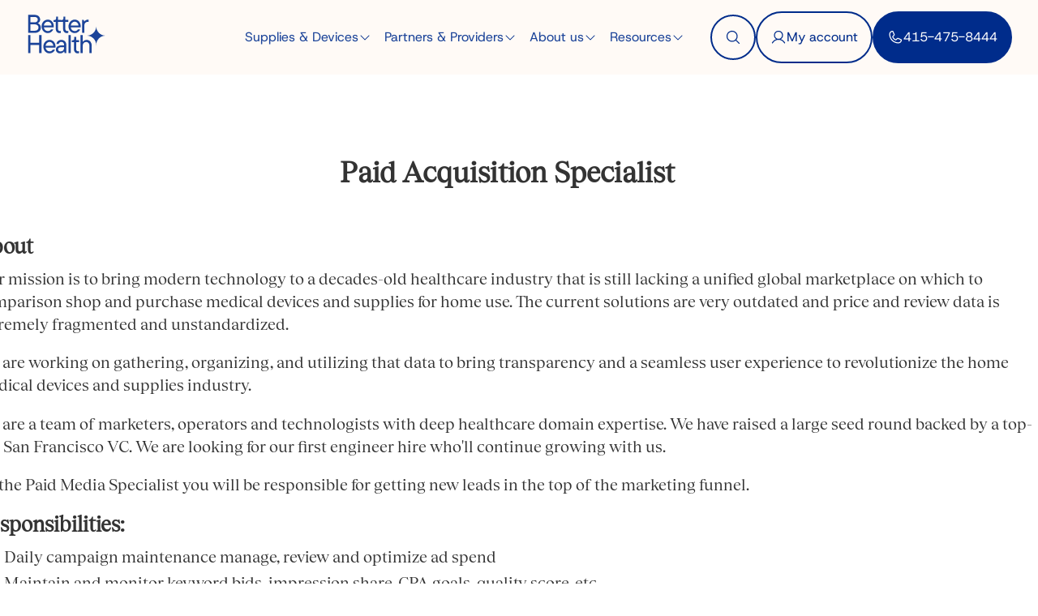

--- FILE ---
content_type: text/html; charset=utf-8
request_url: https://joinbetter.com/pages/paid-acquisition-specialist
body_size: 71713
content:
<!doctype html>
<html class="no-js" lang="en">
  <head>
    <link rel="stylesheet" href="https://obscure-escarpment-2240.herokuapp.com/stylesheets/bcpo-front.css">
    <script>
      var bcpo_product=null;  var bcpo_settings={"fallback":"buttons","auto_select":"on","load_main_image":"off","border_style":"round","tooltips":"show","sold_out_style":"transparent","theme":"light","jumbo_colors":"medium","jumbo_images":"medium","circle_swatches":"","inventory_style":"amazon","override_ajax":"off","add_price_addons":"off","money_format2":"${{amount}} USD","money_format_without_currency":"${{amount}}","show_currency":"off","global_auto_image_options":"","global_color_options":"","global_colors":[{"key":"","value":"ecf42f"}],"shop_currency":"USD"};var inventory_quantity = [];if(bcpo_product) { for (var i = 0; i < bcpo_product.variants.length; i += 1) { bcpo_product.variants[i].inventory_quantity = inventory_quantity[i]; }}window.bcpo = window.bcpo || {}; bcpo.cart = {"note":null,"attributes":{},"original_total_price":0,"total_price":0,"total_discount":0,"total_weight":0.0,"item_count":0,"items":[],"requires_shipping":false,"currency":"USD","items_subtotal_price":0,"cart_level_discount_applications":[],"checkout_charge_amount":0}; bcpo.ogFormData = FormData;
    </script>

    <style>
      @font-face {
        font-family: 'Tobias';
        src: url('//joinbetter.com/cdn/shop/t/26/assets/Tobias-Regular.woff?v=38716751787883796171747987730') format('woff');
        font-weight: 400;
        font-style: normal;
        font-display: swap;
      }
      @font-face {
        font-family: 'HostGrotesk';
        src: url('//joinbetter.com/cdn/shop/t/26/assets/HostGrotesk-Regular.ttf?v=99508220936589660141747987730') format('truetype');
        font-weight: 400;
        font-style: normal;
        font-display: swap;
      }

      .c-global-cta__anchor {
        background: none !important;
        background-color: #062f7b !important;
      }

      .c-global-cta__anchor svg.jsx-4209155097 {
        
      }

      .c-global-cta__anchor svg.jsx-4209155097 path {
        fill: #fff;
      }

      .c-global-cta__text-container {
        color: #fff;
        font-family: 'HostGrotesk', serif;
      }

      .c-global-cta__main .c-global-cta__anchor .c-global-cta__text-container .c-global-cta__sub-text-container {
        padding: 0 !important;
      }
    </style>

    

    <meta name="google-site-verification" content="PrNivbPBczaryV5CE9_QoI3iVu4ByAy0Er69caNBtes">
    <meta charset="utf-8">
    <meta http-equiv="X-UA-Compatible" content="IE=edge,chrome=1">
    <meta name="viewport" content="width=device-width,initial-scale=1">
    <meta name="theme-color" content="#3194eb">
    <link rel="canonical" href="https://joinbetter.com/pages/paid-acquisition-specialist">
    <meta name="facebook-domain-verification" content="p0ed3w8fx8j7k3136srh73avabk2np">
    

    

    <link rel="preconnect" href="https://cdn.shopify.com">
    <link rel="dns-prefetch" href="https://monorail-edge.shopifysvc.com">
    <link rel="preconnect" href="https://use.typekit.net">
    <link rel="dns-prefetch" href="https://cdn.pagefly.com">
    <link rel="dns-prefetch" href="https://bundle-builder.herokuapp.com">
    <link rel="dns-prefetch" href="https://obscure-escarpment-2240.herokuapp.com">
    <link rel="dns-prefetch" href="https://d2wa25pztvmofr.cloudfront.net">
    <link rel="dns-prefetch" href="https://easy-redirects.s3-eu-west-1.amazonaws.com">
    <link rel="dns-prefetch" href="https://popup.wisepops.com">
    <link rel="dns-prefetch" href="https://loader.wisepops.com">
    <link rel="dns-prefetch" href="https://pixc.com">
    <link rel="dns-prefetch" href="https://wchat.freshchat.com">
    <link rel="dns-prefetch" href="https://cdn1-gae-ssl-default.akamaized.net">
    <link rel="dns-prefetch" href="https://auto-cart-add.firebaseio.com">
    
    <link rel="dns-prefetch" href="https://admin.pickzen.com">
    <link rel="dns-prefetch" href="https://cdn-us.pickzen.com">
    <link rel="dns-prefetch" href="https://acp-magento.appspot.com">
    <link rel="dns-prefetch" href="https://secure.apps.shappify.com">
    <link rel="dns-prefetch" href="https://productreviews.shopifycdn.com">
    <link rel="dns-prefetch" href="https://shopiapps.in">
    <link rel="dns-prefetch" href="https://assetscdn-wchat.freshchat.com">
    
    
    <link rel="dns-prefetch" href="https://whai-cdn.s3.us-east-2.amazonaws.com">
    <link rel="dns-prefetch" href="https://quiz.askwhai.com">
    <link rel="dns-prefetch" href="https://shopify-api-production.askwhai.com">

    

 <!-- default to true --><!-- Contain template--><!-- setting name: pluginseo_pageTitleTruncateEnableForPages-->
    <!-- setting value: true --><!-- pageTitleTemplate: %% page_title %% | Better Health is a Modern Medical Supplier focused on delivering Diabetes, Incontinence, Urology, Ostomy, & Wound Care supplies. Shop the latest CGMs, catheters, ostomy bags, and more from all the leading brands. -->
  <!-- pageTitleToParse": Better Health - Paid Acquisition Specialist Ostomy Supplies, Urology Supplies, Stoma Products -->
  <!-- pageTitleTruncateApplicable: true -->

  <!-- pluginseo_pageTitleTemplateApplyToAll: true -->
  <!-- pageTitleTruncateApplicable: true --><!-- Custom page title: Yes --><title>Better Health - Paid Acquisition Specialist Ostomy Supplies, Urology Supplies, Stoma Products | Better Health is a Modern Medical Supplier focused on delivering Diabetes, Incontinence, Urology, Ostomy, & Wound Care supplies. Shop the latest CGMs, catheters, ostomy bags, and more from all the leading brands.</title> <!-- default to true --><!-- Contain template--><!-- setting name: pluginseo_metaDescriptionTruncateEnableForPages-->
    <!-- setting value: true --><!-- metaDescriptionTemplate: %% page.content || strip_newlines || strip_html || escape || append_not_empty: '.' %% Visit %% shop.name %% to Better Health is a Modern Medical Supplier focused on delivering Diabetes, Incontinence, Urology, Ostomy, & Wound Care supplies. Shop the latest CGMs, catheters, ostomy bags, and more from all the leading brands. -->
  <!-- metaDescriptionToParse": Better Health - Paid Acquisition Specialist Ostomy Supplies, Urology Supplies, Stoma Products -->
  <!-- metaDescriptionTruncateApplicable: true -->

  <!-- pluginseo_metaDescriptionTemplateApplyToAll: true -->
  <!-- metaDescriptionTruncateApplicable: true --><!-- Yes --><meta name="description" content="AboutOur mission is to bring modern technology to a decades-old healthcare industry that is still lacking a unified global marketplace on which to comparison shop and pur" /><script data-desc="seo-breadcrumb-list" type="application/ld+json">
{
  "@context": "http://schema.org",
  "@type": "BreadcrumbList",
  "itemListElement": [{
        "@type": "ListItem",
        "position": 1,
        "item": {
          "@id": "https://joinbetter.com/pages/paid-acquisition-specialist",
          "name": "Paid Acquisition Specialist"
        }
      }]
}
</script><script data-desc="seo-organization" type="application/ld+json">
  {
    "@context": "http://schema.org",
    "@type": "Organization",
    "@id": "https://joinbetter.com#organization",
    "name": "Better Health Supplies",
    "url": "https://joinbetter.com","logo": {
        "type": "ImageObject",
        "url": "https://joinbetter.com/cdn/shop/t/26/assets/pluginseo_structuredDataLogo_small.png?v=182702569583737122561747987730"
      },
      "image": "https://joinbetter.com/cdn/shop/t/26/assets/pluginseo_structuredDataLogo_small.png?v=182702569583737122561747987730","sameAs": ["https://www.facebook.com/Better-Health-Supplies-103178564820350","https://youtube.com/channel/UCyGGfgwkHceUQxP-ZZQgCJw","https://www.linkedin.com/company/42736287"]
  }
</script><script data-desc="seo-website" type="application/ld+json">
  {
    "@context": "http://schema.org",
    "@type": "WebSite",
    "name": "Better Health Supplies",
    "url": "https://joinbetter.com",
    "potentialAction": {
      "@type": "SearchAction",
      "target": "https://joinbetter.com/search?q={search_term_string}",
      "query-input": "required name=search_term_string"
    }
  }
</script><script data-desc="seo-local-business" type="application/ld+json">
    {
      "@context": "http://schema.org",
      "@type": "LocalBusiness",
      "image": "//joinbetter.com/cdn/shop/t/26/assets/pluginseo_structuredDataLogo_small.png?v=182702569583737122561747987730","name": "Better Health Supplies","url": "https://joinbetter.com","telephone": "4153220878‬","email": "support@joinbetter.com","address": {
        "@type": "PostalAddress","streetAddress": "680 8th St. Unit 240 G","addressLocality": "San Francisco","addressRegion": "California","addressCountry": "US","postalCode": "94103"}
    }
  </script><meta name="pluginseo" content="Plug in SEO Plus" data-ptf="s-te_pg" data-mdf="s-te_pg-tr" />

<link rel="shortcut icon" href="//joinbetter.com/cdn/shop/files/Profil_company_V2_32x32.png?v=1747645481" type="image/png">

    











































<!-- /snippets/social-meta-tags.liquid -->




<meta property="og:site_name" content="Better Health Supplies">
<meta property="og:url" content="https://joinbetter.com/pages/paid-acquisition-specialist">
<meta property="og:title" content="Better Health - Paid Acquisition Specialist Ostomy Supplies, Urology Supplies, Stoma Products">
<meta property="og:type" content="website">
<meta property="og:description" content="Better Health - Paid Acquisition Specialist Ostomy Supplies, Urology Supplies, Stoma Products">

<meta property="og:image" content="http://joinbetter.com/cdn/shop/files/better-health-bg_1200x1200.png?v=1747645316">
<meta property="og:image:secure_url" content="https://joinbetter.com/cdn/shop/files/better-health-bg_1200x1200.png?v=1747645316">


<meta name="twitter:card" content="summary_large_image">
<meta name="twitter:title" content="Better Health - Paid Acquisition Specialist Ostomy Supplies, Urology Supplies, Stoma Products">
<meta name="twitter:description" content="Better Health - Paid Acquisition Specialist Ostomy Supplies, Urology Supplies, Stoma Products">


    

    <!-- Google Tag Manager -->
<script>
    (function(w,d,s,l,i){w[l]=w[l]||[];w[l].push({"gtm.start":
    new Date().getTime(),event:"gtm.js"});var f=d.getElementsByTagName(s)[0],
    j=d.createElement(s),dl=l!="dataLayer"?"&l="+l:"";j.async=true;j.src=
    "https://www.googletagmanager.com/gtm.js?id="+i+dl;f.parentNode.insertBefore(j,f);
    })(window,document,"script","dataLayer","GTM-NXDTZQF");
</script>
<!-- End Google Tag Manager -->
<script>
    window.dataLayer = window.dataLayer || [];
</script>


    <style>
:root {
    /* Spacing scale based on 8px increments */
  --spacing-xs: 4px;
  --spacing-sm: 8px;
  --spacing-md: 12px;
  --spacing-lg: 16px;
  --spacing-xl: 20px;
  --spacing-2xl: 24px;
  --spacing-3xl: 32px;
  --spacing-4xl: 40px;
  --spacing-5xl: 48px;
  --spacing-6xl: 56px;
  --spacing-7xl: 64px;
  --spacing-8xl: 72px;

  /* Layout */
  
  --max-page-width: 1440px;

  /* Border radius scale */
  --radius-none: 0;
  --radius-xs: 2px;
  --radius-sm: 4px;
  --radius-md: 8px;
  --radius-lg: 12px;
  --radius-xl: 16px;
  --radius-2xl: 20px;
  --radius-3xl: 24px;
  --radius-4xl: 32px;
  --radius-full: 9999px;

  /* Core Colors */
  --v2-color-green: #81E3AE;
  --v2-color-purple: #E8D2FF;
  --v2-color-adobe: #FFAC88;
  --v2-color-blue: #002C8B;
  --v2-color-beige: #FFFAF6;
  --v2-color-beige-medium: #F4F0EA;

  /* Primary Colors */
  --v2-primary-700: #1C4499;
  --v2-primary-600: #2F58B1;
  --v2-primary-500: #6682D0;
  --v2-primary-400: #9DAFE2;
  --v2-primary-300: #D0D7EB;
  --v2-primary-200: #DDE2F0;
  --v2-primary-100: #EEF0F6;
  --v2-primary-50: #FFFFFF;

  /* "State" Colors, whatever that means */
  --v2-state-purple-dark: #6E3DA4; /* a11y ok */
  --v2-state-purple-light: #F4EDFB;
  --v2-state-green-dark: #2C5E42; /* a11y ok */
  --v2-state-green-light: #F4FBF7;
  --v2-state-orange-dark: #D1754E; /* a11y ok */
  --v2-state-orange-light: #FFECE3;

  --v2-color-ostomy: var(--v2-color-green);
  --v2-ostomy-text: var(--v2-state-green-dark);
  --v2-color-urology: var(--v2-color-blue);
  --v2-urology-text: var(--v2-color-blue);
  --v2-color-diabetes: var(--v2-color-beige-medium);
  --v2-diabetes-text: var(--v2-state-orange-dark);
  --v2-color-incontinence: var(--v2-color-purple);
  --v2-incontinence-text: var(--v2-state-purple-dark);

  /* Typography - Display and Headlines */
  --v2-font-display: 80px;
  --v2-font-h1: 56px;
  --v2-font-h2: 48px;
  --v2-font-h3: 40px;
  --v2-font-h4: 32px;
  --v2-font-h5: 24px;
  --v2-font-h6: 26px;
  --v2-font-h5-favorit: 24px;
  --v2-font-h6-favorit: 20px;

  /* Typography - Body */
  --v2-font-body-large: 18px;
  --v2-font-body-medium: 16px;
  --v2-font-body-small: 14px;
  --v2-font-helper: 12px;
  --v2-font-micro: 10px;
  --v2-font-button: 10px;

  /* Line Heights */
  --v2-line-height-display: 106%;
  --v2-line-height-headline: 110%;
  --v2-line-height-h5-favorit: 116%;
  --v2-line-height-body: 132%;

  /* Letter Spacing */
  --v2-letter-spacing-h5: -2%;
  --v2-letter-spacing-button: -1%;
  --v2-letter-spacing-default: 0%;

  /* Font Families */
  --v2-font-family-tobias: 'Tobias', serif;
  --v2-font-family-host: 'HostGrotesk', sans-serif;

  /* Font Weights */
  --v2-font-weight-medium: 500;
  --v2-font-weight-regular: 400;
  --v2-font-weight-bold: 700;
  --v2-font-weight-black: 900;

  --trusted-by-duration: 40s;
  --trusted-by-gap: 24px;
  --trusted-by-marquee-pad: 1rem;

  /* Conditions we serve */
  --gap: 1.5rem;
  --row-gap: 2rem;
  --duration: 90s;
  --duration-offset: 60s;
  --duration-offset2: 60s;
}

.max-page-width {
  max-width: var(--max-page-width);
}

/* Mobile (screens smaller than 768px) */
@media screen and (max-width: 767px) {
  .max-page-width {
    padding: var(--spacing-md);
  }
}

/* Tablet and up */
@media screen and (min-width: 768px) {
  .max-page-width {
    padding: var(--spacing-lg);
  }
}

.v2-h1 {
  font-family: var(--v2-font-family-tobias);
  font-weight: var(--v2-font-weight-medium);
  font-size: var(--v2-font-h1);
  line-height: var(--v2-line-height-headline);
  letter-spacing: var(--v2-letter-spacing-default);
}

.v2-h2 {
  font-family: var(--v2-font-family-tobias);
  font-weight: var(--v2-font-weight-medium);
  font-size: var(--v2-font-h2);
  line-height: var(--v2-line-height-headline);
  letter-spacing: var(--v2-letter-spacing-default);
}

.v2-h3 {
  font-family: var(--v2-font-family-tobias);
  font-weight: var(--v2-font-weight-medium);
  font-size: var(--v2-font-h3);
  line-height: var(--v2-line-height-headline);
  letter-spacing: var(--v2-letter-spacing-default);
}

.v2-h4 {
  font-family: var(--v2-font-family-tobias);
  font-weight: var(--v2-font-weight-medium);
  font-size: var(--v2-font-h4);
  line-height: var(--v2-line-height-headline);
  letter-spacing: var(--v2-letter-spacing-default);
}

.v2-h5 {
  font-family: var(--v2-font-family-tobias);
  font-weight: var(--v2-font-weight-medium);
  font-size: var(--v2-font-h5);
  line-height: var(--v2-line-height-headline);
  letter-spacing: var(--v2-letter-spacing-h5);
}

.v2-h5-favorit {
  font-family: var(--v2-font-family-host);
  font-weight: var(--v2-font-weight-regular);
  font-size: var(--v2-font-h5-favorit);
  line-height: var(--v2-line-height-h5-favorit);
  letter-spacing: var(--v2-letter-spacing-default);
}

.v2-h6 {
  font-family: var(--v2-font-family-tobias);
  font-weight: var(--v2-font-weight-medium);
  font-size: var(--v2-font-h6);
  line-height: var(--v2-line-height-headline);
  letter-spacing: var(--v2-letter-spacing-default);
}

.v2-h6-favorit {
  font-family: var(--v2-font-family-host);
  font-weight: var(--v2-font-weight-regular);
  font-size: var(--v2-font-h6-favorit);
  line-height: var(--v2-line-height-headline);
  letter-spacing: var(--v2-letter-spacing-default);
}

.v2-body-large {
  font-family: var(--v2-font-family-host);
  font-weight: var(--v2-font-weight-regular);
  font-size: var(--v2-font-body-large);
  line-height: var(--v2-line-height-body);
  letter-spacing: var(--v2-letter-spacing-default);
}

.v2-body-large-bold {
  font-family: var(--v2-font-family-host);
  font-weight: var(--v2-font-weight-bold);
  font-size: var(--v2-font-body-large);
  line-height: var(--v2-line-height-body);
  letter-spacing: var(--v2-letter-spacing-default);
}

.v2-body-medium {
  font-family: var(--v2-font-family-host);
  font-weight: var(--v2-font-weight-regular);
  font-size: var(--v2-font-body-medium);
  line-height: var(--v2-line-height-body);
  letter-spacing: var(--v2-letter-spacing-default);
}

.v2-body-medium-bold {
  font-family: var(--v2-font-family-host);
  font-weight: var(--v2-font-weight-bold);
  font-size: var(--v2-font-body-medium);
  line-height: var(--v2-line-height-body);
  letter-spacing: var(--v2-letter-spacing-default);
}

.v2-body-small {
  font-family: var(--v2-font-family-host);
  font-weight: var(--v2-font-weight-regular);
  font-size: var(--v2-font-body-small);
  line-height: var(--v2-line-height-body);
  letter-spacing: var(--v2-letter-spacing-default);
}

.v2-body-small-bold {
  font-family: var(--v2-font-family-host);
  font-weight: var(--v2-font-weight-bold);
  font-size: var(--v2-font-body-small);
  line-height: var(--v2-line-height-body);
  letter-spacing: var(--v2-letter-spacing-default);
}

.v2-helper {
  font-family: var(--v2-font-family-host);
  font-weight: var(--v2-font-weight-regular);
  font-size: var(--v2-font-helper);
  line-height: var(--v2-line-height-body);
  letter-spacing: var(--v2-letter-spacing-default);
}

.v2-helper-bold {
  font-family: var(--v2-font-family-host);
  font-weight: var(--v2-font-weight-bold);
  font-size: var(--v2-font-helper);
  line-height: var(--v2-line-height-body);
  letter-spacing: var(--v2-letter-spacing-default);
}

.v2-micro {
  font-family: var(--v2-font-family-host);
  font-weight: var(--v2-font-weight-bold);
  font-size: var(--v2-font-micro);
  line-height: var(--v2-line-height-body);
  letter-spacing: var(--v2-letter-spacing-default);
}

.v2-micro-bold {
  font-family: var(--v2-font-family-host);
  font-weight: var(--v2-font-weight-bold);
  font-size: var(--v2-font-micro);
  line-height: var(--v2-line-height-body);
  letter-spacing: var(--v2-letter-spacing-default);
}

.v2-button {
  font-family: var(--v2-font-family-host);
  font-weight: var(--v2-font-weight-black);
  font-size: var(--v2-font-button);
  line-height: var(--v2-line-height-body);
  letter-spacing: var(--v2-letter-spacing-button);
}
</style>

    <link href="//joinbetter.com/cdn/shop/t/26/assets/theme.css?v=99481622055582801501747987725" rel="stylesheet" type="text/css" media="all" />
    <link href="//joinbetter.com/cdn/shop/t/26/assets/grumspot-theme.css?v=111603181540343972631747987733" rel="stylesheet" type="text/css" media="all" />

    <script>
      var theme = {
        breakpoints: {
          medium: 750,
          large: 1024,
          widescreen: 1440
        },
        strings: {
          addToCart: "Add to cart",
          getSamples: "Request Samples",
          soldOut: "Sold out",
          unavailable: "Unavailable",
          regularPrice: "Regular price",
          salePrice: "Sale price",
          sale: "Sale",
          showMore: "Show More",
          showLess: "Show Less",
          addressError: "Error looking up that address",
          addressNoResults: "No results for that address",
          addressQueryLimit: "You have exceeded the Google API usage limit. Consider upgrading to a \u003ca href=\"https:\/\/developers.google.com\/maps\/premium\/usage-limits\"\u003ePremium Plan\u003c\/a\u003e.",
          authError: "There was a problem authenticating your Google Maps account.",
          newWindow: "Opens in a new window.",
          external: "Opens external website.",
          newWindowExternal: "Opens external website in a new window.",
          removeLabel: "Remove [product]",
          update: "Update",
          quantity: "Quantity",
          discountedTotal: "Discounted total",
          regularTotal: "Regular total",
          priceColumn: "See Price column for discount details.",
          quantityMinimumMessage: "Quantity must be 1 or more",
          cartError: "There was an error while updating your cart. Please try again.",
          removedItemMessage: "Removed \u003cspan class=\"cart__removed-product-details\"\u003e([quantity]) [link]\u003c\/span\u003e from your cart.",
          unitPrice: "Unit price",
          unitPriceSeparator: "per",
          oneCartCount: "1 item",
          otherCartCount: "[count] items",
          quantityLabel: "Quantity: [count]"
        },
        moneyFormat: "${{amount}}",
        moneyFormatWithCurrency: "${{amount}} USD"
      };

      document.documentElement.className = document.documentElement.className.replace('no-js', 'js');
    </script>

    
<script src="//joinbetter.com/cdn/shop/t/26/assets/theme.js?v=65103210009685472701747987725" defer="defer"></script>

    

    
    
    

    <script>window.performance && window.performance.mark && window.performance.mark('shopify.content_for_header.start');</script><meta name="google-site-verification" content="_wjr3yziwfUHmUmQhF8L26WzWG42pTQDkRu_UEGcjwM">
<meta id="shopify-digital-wallet" name="shopify-digital-wallet" content="/34278506631/digital_wallets/dialog">
<meta name="shopify-checkout-api-token" content="41d90fc4321199c6567da4f674724188">
<script async="async" src="/checkouts/internal/preloads.js?locale=en-US"></script>
<link rel="preconnect" href="https://shop.app" crossorigin="anonymous">
<script async="async" src="https://shop.app/checkouts/internal/preloads.js?locale=en-US&shop_id=34278506631" crossorigin="anonymous"></script>
<script id="shopify-features" type="application/json">{"accessToken":"41d90fc4321199c6567da4f674724188","betas":["rich-media-storefront-analytics"],"domain":"joinbetter.com","predictiveSearch":true,"shopId":34278506631,"locale":"en"}</script>
<script>var Shopify = Shopify || {};
Shopify.shop = "better-health-online-development.myshopify.com";
Shopify.locale = "en";
Shopify.currency = {"active":"USD","rate":"1.0"};
Shopify.country = "US";
Shopify.theme = {"name":"joinbetter-dev\/main","id":150251700461,"schema_name":"Debut","schema_version":"14.4.0","theme_store_id":null,"role":"main"};
Shopify.theme.handle = "null";
Shopify.theme.style = {"id":null,"handle":null};
Shopify.cdnHost = "joinbetter.com/cdn";
Shopify.routes = Shopify.routes || {};
Shopify.routes.root = "/";</script>
<script type="module">!function(o){(o.Shopify=o.Shopify||{}).modules=!0}(window);</script>
<script>!function(o){function n(){var o=[];function n(){o.push(Array.prototype.slice.apply(arguments))}return n.q=o,n}var t=o.Shopify=o.Shopify||{};t.loadFeatures=n(),t.autoloadFeatures=n()}(window);</script>
<script>
  window.ShopifyPay = window.ShopifyPay || {};
  window.ShopifyPay.apiHost = "shop.app\/pay";
  window.ShopifyPay.redirectState = null;
</script>
<script id="shop-js-analytics" type="application/json">{"pageType":"page"}</script>
<script defer="defer" async type="module" src="//joinbetter.com/cdn/shopifycloud/shop-js/modules/v2/client.init-shop-cart-sync_Bc8-qrdt.en.esm.js"></script>
<script defer="defer" async type="module" src="//joinbetter.com/cdn/shopifycloud/shop-js/modules/v2/chunk.common_CmNk3qlo.esm.js"></script>
<script type="module">
  await import("//joinbetter.com/cdn/shopifycloud/shop-js/modules/v2/client.init-shop-cart-sync_Bc8-qrdt.en.esm.js");
await import("//joinbetter.com/cdn/shopifycloud/shop-js/modules/v2/chunk.common_CmNk3qlo.esm.js");

  window.Shopify.SignInWithShop?.initShopCartSync?.({"fedCMEnabled":true,"windoidEnabled":true});

</script>
<script>
  window.Shopify = window.Shopify || {};
  if (!window.Shopify.featureAssets) window.Shopify.featureAssets = {};
  window.Shopify.featureAssets['shop-js'] = {"shop-cart-sync":["modules/v2/client.shop-cart-sync_DOpY4EW0.en.esm.js","modules/v2/chunk.common_CmNk3qlo.esm.js"],"shop-button":["modules/v2/client.shop-button_CI-s0xGZ.en.esm.js","modules/v2/chunk.common_CmNk3qlo.esm.js"],"init-fed-cm":["modules/v2/client.init-fed-cm_D2vsy40D.en.esm.js","modules/v2/chunk.common_CmNk3qlo.esm.js"],"init-windoid":["modules/v2/client.init-windoid_CXNAd0Cm.en.esm.js","modules/v2/chunk.common_CmNk3qlo.esm.js"],"shop-toast-manager":["modules/v2/client.shop-toast-manager_Cx0C6may.en.esm.js","modules/v2/chunk.common_CmNk3qlo.esm.js"],"shop-cash-offers":["modules/v2/client.shop-cash-offers_CL9Nay2h.en.esm.js","modules/v2/chunk.common_CmNk3qlo.esm.js","modules/v2/chunk.modal_CvhjeixQ.esm.js"],"avatar":["modules/v2/client.avatar_BTnouDA3.en.esm.js"],"init-shop-email-lookup-coordinator":["modules/v2/client.init-shop-email-lookup-coordinator_B9mmbKi4.en.esm.js","modules/v2/chunk.common_CmNk3qlo.esm.js"],"init-shop-cart-sync":["modules/v2/client.init-shop-cart-sync_Bc8-qrdt.en.esm.js","modules/v2/chunk.common_CmNk3qlo.esm.js"],"pay-button":["modules/v2/client.pay-button_Bhm3077V.en.esm.js","modules/v2/chunk.common_CmNk3qlo.esm.js"],"init-customer-accounts-sign-up":["modules/v2/client.init-customer-accounts-sign-up_C7zhr03q.en.esm.js","modules/v2/client.shop-login-button_BbMx65lK.en.esm.js","modules/v2/chunk.common_CmNk3qlo.esm.js","modules/v2/chunk.modal_CvhjeixQ.esm.js"],"init-shop-for-new-customer-accounts":["modules/v2/client.init-shop-for-new-customer-accounts_rLbLSDTe.en.esm.js","modules/v2/client.shop-login-button_BbMx65lK.en.esm.js","modules/v2/chunk.common_CmNk3qlo.esm.js","modules/v2/chunk.modal_CvhjeixQ.esm.js"],"checkout-modal":["modules/v2/client.checkout-modal_Fp9GouFF.en.esm.js","modules/v2/chunk.common_CmNk3qlo.esm.js","modules/v2/chunk.modal_CvhjeixQ.esm.js"],"init-customer-accounts":["modules/v2/client.init-customer-accounts_DkVf8Jdu.en.esm.js","modules/v2/client.shop-login-button_BbMx65lK.en.esm.js","modules/v2/chunk.common_CmNk3qlo.esm.js","modules/v2/chunk.modal_CvhjeixQ.esm.js"],"shop-login-button":["modules/v2/client.shop-login-button_BbMx65lK.en.esm.js","modules/v2/chunk.common_CmNk3qlo.esm.js","modules/v2/chunk.modal_CvhjeixQ.esm.js"],"shop-login":["modules/v2/client.shop-login_B9KWmZaW.en.esm.js","modules/v2/chunk.common_CmNk3qlo.esm.js","modules/v2/chunk.modal_CvhjeixQ.esm.js"],"shop-follow-button":["modules/v2/client.shop-follow-button_B-omSWeu.en.esm.js","modules/v2/chunk.common_CmNk3qlo.esm.js","modules/v2/chunk.modal_CvhjeixQ.esm.js"],"lead-capture":["modules/v2/client.lead-capture_DZQFWrYz.en.esm.js","modules/v2/chunk.common_CmNk3qlo.esm.js","modules/v2/chunk.modal_CvhjeixQ.esm.js"],"payment-terms":["modules/v2/client.payment-terms_Bl_bs7GP.en.esm.js","modules/v2/chunk.common_CmNk3qlo.esm.js","modules/v2/chunk.modal_CvhjeixQ.esm.js"]};
</script>
<script>(function() {
  var isLoaded = false;
  function asyncLoad() {
    if (isLoaded) return;
    isLoaded = true;
    var urls = ["https:\/\/admin.pickzen.com\/client\/id\/abg6rfc3?shop=better-health-online-development.myshopify.com","https:\/\/static.rechargecdn.com\/static\/js\/recharge.js?shop=better-health-online-development.myshopify.com","https:\/\/shopify.instantsearchplus.com\/js\/loader.js?v=2\u0026mode=shopify\u0026UUID=c2980387-e8d9-4d3e-9f56-5ea255a6bdcd\u0026store=34278506631\u0026shop=better-health-online-development.myshopify.com","https:\/\/cdn1.stamped.io\/files\/widget.min.js?shop=better-health-online-development.myshopify.com","https:\/\/auto-cart-add.firebaseapp.com\/script.js?shop=better-health-online-development.myshopify.com","https:\/\/auto-cart-add.firebaseapp.com\/script.js?shop=better-health-online-development.myshopify.com","https:\/\/d23dclunsivw3h.cloudfront.net\/redirect-app.js?shop=better-health-online-development.myshopify.com","https:\/\/whai-cdn.nyc3.cdn.digitaloceanspaces.com\/quiz\/production\/script_tag.js?shop=better-health-online-development.myshopify.com","https:\/\/swift.perfectapps.io\/store\/assets\/dist\/js\/main.min.js?v=1_1617296514\u0026shop=better-health-online-development.myshopify.com","https:\/\/pc-quiz.s3.us-east-2.amazonaws.com\/current\/quiz-loader.min.js?shop=better-health-online-development.myshopify.com","https:\/\/live.bb.eight-cdn.com\/script.js?shop=better-health-online-development.myshopify.com"];
    for (var i = 0; i < urls.length; i++) {
      var s = document.createElement('script');
      s.type = 'text/javascript';
      s.async = true;
      s.src = urls[i];
      var x = document.getElementsByTagName('script')[0];
      x.parentNode.insertBefore(s, x);
    }
  };
  if(window.attachEvent) {
    window.attachEvent('onload', asyncLoad);
  } else {
    window.addEventListener('load', asyncLoad, false);
  }
})();</script>
<script id="__st">var __st={"a":34278506631,"offset":-18000,"reqid":"cd90e6ed-9245-4591-bf11-ad8fb09b1b62-1762265724","pageurl":"joinbetter.com\/pages\/paid-acquisition-specialist","s":"pages-57157484679","u":"00fb3f4aec63","p":"page","rtyp":"page","rid":57157484679};</script>
<script>window.ShopifyPaypalV4VisibilityTracking = true;</script>
<script id="form-persister">!function(){'use strict';const t='contact',e='new_comment',n=[[t,t],['blogs',e],['comments',e],[t,'customer']],o='password',r='form_key',c=['recaptcha-v3-token','g-recaptcha-response','h-captcha-response',o],s=()=>{try{return window.sessionStorage}catch{return}},i='__shopify_v',u=t=>t.elements[r],a=function(){const t=[...n].map((([t,e])=>`form[action*='/${t}']:not([data-nocaptcha='true']) input[name='form_type'][value='${e}']`)).join(',');var e;return e=t,()=>e?[...document.querySelectorAll(e)].map((t=>t.form)):[]}();function m(t){const e=u(t);a().includes(t)&&(!e||!e.value)&&function(t){try{if(!s())return;!function(t){const e=s();if(!e)return;const n=u(t);if(!n)return;const o=n.value;o&&e.removeItem(o)}(t);const e=Array.from(Array(32),(()=>Math.random().toString(36)[2])).join('');!function(t,e){u(t)||t.append(Object.assign(document.createElement('input'),{type:'hidden',name:r})),t.elements[r].value=e}(t,e),function(t,e){const n=s();if(!n)return;const r=[...t.querySelectorAll(`input[type='${o}']`)].map((({name:t})=>t)),u=[...c,...r],a={};for(const[o,c]of new FormData(t).entries())u.includes(o)||(a[o]=c);n.setItem(e,JSON.stringify({[i]:1,action:t.action,data:a}))}(t,e)}catch(e){console.error('failed to persist form',e)}}(t)}const f=t=>{if('true'===t.dataset.persistBound)return;const e=function(t,e){const n=function(t){return'function'==typeof t.submit?t.submit:HTMLFormElement.prototype.submit}(t).bind(t);return function(){let t;return()=>{t||(t=!0,(()=>{try{e(),n()}catch(t){(t=>{console.error('form submit failed',t)})(t)}})(),setTimeout((()=>t=!1),250))}}()}(t,(()=>{m(t)}));!function(t,e){if('function'==typeof t.submit&&'function'==typeof e)try{t.submit=e}catch{}}(t,e),t.addEventListener('submit',(t=>{t.preventDefault(),e()})),t.dataset.persistBound='true'};!function(){function t(t){const e=(t=>{const e=t.target;return e instanceof HTMLFormElement?e:e&&e.form})(t);e&&m(e)}document.addEventListener('submit',t),document.addEventListener('DOMContentLoaded',(()=>{const e=a();for(const t of e)f(t);var n;n=document.body,new window.MutationObserver((t=>{for(const e of t)if('childList'===e.type&&e.addedNodes.length)for(const t of e.addedNodes)1===t.nodeType&&'FORM'===t.tagName&&a().includes(t)&&f(t)})).observe(n,{childList:!0,subtree:!0,attributes:!1}),document.removeEventListener('submit',t)}))}()}();</script>
<script integrity="sha256-52AcMU7V7pcBOXWImdc/TAGTFKeNjmkeM1Pvks/DTgc=" data-source-attribution="shopify.loadfeatures" defer="defer" src="//joinbetter.com/cdn/shopifycloud/storefront/assets/storefront/load_feature-81c60534.js" crossorigin="anonymous"></script>
<script crossorigin="anonymous" defer="defer" src="//joinbetter.com/cdn/shopifycloud/storefront/assets/shopify_pay/storefront-65b4c6d7.js?v=20250812"></script>
<script data-source-attribution="shopify.dynamic_checkout.dynamic.init">var Shopify=Shopify||{};Shopify.PaymentButton=Shopify.PaymentButton||{isStorefrontPortableWallets:!0,init:function(){window.Shopify.PaymentButton.init=function(){};var t=document.createElement("script");t.src="https://joinbetter.com/cdn/shopifycloud/portable-wallets/latest/portable-wallets.en.js",t.type="module",document.head.appendChild(t)}};
</script>
<script data-source-attribution="shopify.dynamic_checkout.buyer_consent">
  function portableWalletsHideBuyerConsent(e){var t=document.getElementById("shopify-buyer-consent"),n=document.getElementById("shopify-subscription-policy-button");t&&n&&(t.classList.add("hidden"),t.setAttribute("aria-hidden","true"),n.removeEventListener("click",e))}function portableWalletsShowBuyerConsent(e){var t=document.getElementById("shopify-buyer-consent"),n=document.getElementById("shopify-subscription-policy-button");t&&n&&(t.classList.remove("hidden"),t.removeAttribute("aria-hidden"),n.addEventListener("click",e))}window.Shopify?.PaymentButton&&(window.Shopify.PaymentButton.hideBuyerConsent=portableWalletsHideBuyerConsent,window.Shopify.PaymentButton.showBuyerConsent=portableWalletsShowBuyerConsent);
</script>
<script data-source-attribution="shopify.dynamic_checkout.cart.bootstrap">document.addEventListener("DOMContentLoaded",(function(){function t(){return document.querySelector("shopify-accelerated-checkout-cart, shopify-accelerated-checkout")}if(t())Shopify.PaymentButton.init();else{new MutationObserver((function(e,n){t()&&(Shopify.PaymentButton.init(),n.disconnect())})).observe(document.body,{childList:!0,subtree:!0})}}));
</script>
<link id="shopify-accelerated-checkout-styles" rel="stylesheet" media="screen" href="https://joinbetter.com/cdn/shopifycloud/portable-wallets/latest/accelerated-checkout-backwards-compat.css" crossorigin="anonymous">
<style id="shopify-accelerated-checkout-cart">
        #shopify-buyer-consent {
  margin-top: 1em;
  display: inline-block;
  width: 100%;
}

#shopify-buyer-consent.hidden {
  display: none;
}

#shopify-subscription-policy-button {
  background: none;
  border: none;
  padding: 0;
  text-decoration: underline;
  font-size: inherit;
  cursor: pointer;
}

#shopify-subscription-policy-button::before {
  box-shadow: none;
}

      </style>

<script>window.performance && window.performance.mark && window.performance.mark('shopify.content_for_header.end');</script>
    

    

    <script>
      //
      // Custom code for Onboarding wizards
      //
      const WIZRESULT_STORAGE_KEY = 'onboarding_wizard_data';
      function readWizResult() {
        var d = localStorage.getItem(WIZRESULT_STORAGE_KEY);
        var wizResult = (d && JSON.parse(d)) || {
          insurance: [], // Medicare, Medicaid, MedicareAdvantage, Private
          insurance_medicare_plan: '',
          insurance_medicaid_plan: '',
          insurance_medicare_advantage_plan: '',
          insurance_private_plan: '',
          product_of_interest: '',
          samples: !0, // boolean
          need_help_today: '',
          incontinence_who: 'self',
          incontinence_frequency: 'a-few-times-a-week',
          incontinence_amount: 'none',
        };
        return wizResult;
      }
      function writeWizResult(wizResult) {
        wizResult.insurance = (wizResult.insurance || []).filter(function (i, idx) {
          return wizResult.insurance.indexOf(i) === idx;
        });
        localStorage.setItem(WIZRESULT_STORAGE_KEY, JSON.stringify(wizResult));
      }
    </script>

    <script>
      CANDYRACK_FREE_PRODUCT_PRICE_TEXT = ' ';
    </script>

    
<script>window.__pagefly_analytics_settings__={"acceptTracking":true};</script>

    
 <script>
 let ps_apiURI = "https://swift-api.perfectapps.io/api";
 let ps_storeUrl = "https://swift.perfectapps.io";
 let ps_productId = "";
 </script> 
  
 

    


    



    <link rel="stylesheet" href="https://cdnjs.cloudflare.com/ajax/libs/flickity/1.0.0/flickity.css">
    
  

<!-- BEGIN app block: shopify://apps/helium-customer-fields/blocks/app-embed/bab58598-3e6a-4377-aaaa-97189b15f131 -->







































<script>
  if ('CF' in window) {
    window.CF.appEmbedEnabled = true;
  } else {
    window.CF = {
      appEmbedEnabled: true,
    };
  }

  window.CF.editAccountFormId = "";
  window.CF.registrationFormId = "";
</script>

<!-- BEGIN app snippet: patch-registration-links -->







































<script>
  function patchRegistrationLinks() {
    const PATCHABLE_LINKS_SELECTOR = 'a[href*="/account/register"]';

    const search = new URLSearchParams(window.location.search);
    const checkoutUrl = search.get('checkout_url');
    const returnUrl = search.get('return_url');

    const redirectUrl = checkoutUrl || returnUrl;
    if (!redirectUrl) return;

    const registrationLinks = Array.from(document.querySelectorAll(PATCHABLE_LINKS_SELECTOR));
    registrationLinks.forEach(link => {
      const url = new URL(link.href);

      url.searchParams.set('return_url', redirectUrl);

      link.href = url.href;
    });
  }

  if (['complete', 'interactive', 'loaded'].includes(document.readyState)) {
    patchRegistrationLinks();
  } else {
    document.addEventListener('DOMContentLoaded', () => patchRegistrationLinks());
  }
</script><!-- END app snippet -->
<!-- BEGIN app snippet: patch-login-grecaptcha-conflict -->







































<script>
  // Fixes a problem where both grecaptcha and hcaptcha response fields are included in the /account/login form submission
  // resulting in a 404 on the /challenge page.
  // This is caused by our triggerShopifyRecaptchaLoad function in initialize-forms.liquid.ejs
  // The fix itself just removes the unnecessary g-recaptcha-response input

  function patchLoginGrecaptchaConflict() {
    Array.from(document.querySelectorAll('form')).forEach(form => {
      form.addEventListener('submit', e => {
        const grecaptchaResponse = form.querySelector('[name="g-recaptcha-response"]');
        const hcaptchaResponse = form.querySelector('[name="h-captcha-response"]');

        if (grecaptchaResponse && hcaptchaResponse) {
          // Can't use both. Only keep hcaptcha response field.
          grecaptchaResponse.parentElement.removeChild(grecaptchaResponse);
        }
      })
    })
  }

  if (['complete', 'interactive', 'loaded'].includes(document.readyState)) {
    patchLoginGrecaptchaConflict();
  } else {
    document.addEventListener('DOMContentLoaded', () => patchLoginGrecaptchaConflict());
  }
</script><!-- END app snippet -->
<!-- BEGIN app snippet: embed-data -->























































<script>
  window.CF.environment = 
  {
  
  "domain": "better-health-online-development.myshopify.com",
  "servicesToken": "2ba59b4cd0ab278bc167dad89882eddf0b21b318ddb325b79d8ee1bdccde7c9a",
  "baseApiUrl": "https:\/\/app.customerfields.com",
  "captchaSiteKey": "6LfF5lYdAAAAAMxSfWP3fQAUL1awbbH47sSNNOdh",
  "captchaEnabled": false,
  "proxyPath": "\/tools\/customr",
  "countries": [{"name":"Afghanistan","code":"AF"},{"name":"Åland Islands","code":"AX"},{"name":"Albania","code":"AL"},{"name":"Algeria","code":"DZ"},{"name":"Andorra","code":"AD"},{"name":"Angola","code":"AO"},{"name":"Anguilla","code":"AI"},{"name":"Antigua \u0026 Barbuda","code":"AG"},{"name":"Argentina","code":"AR","provinces":[{"name":"Buenos Aires Province","code":"B"},{"name":"Catamarca","code":"K"},{"name":"Chaco","code":"H"},{"name":"Chubut","code":"U"},{"name":"Buenos Aires (Autonomous City)","code":"C"},{"name":"Córdoba","code":"X"},{"name":"Corrientes","code":"W"},{"name":"Entre Ríos","code":"E"},{"name":"Formosa","code":"P"},{"name":"Jujuy","code":"Y"},{"name":"La Pampa","code":"L"},{"name":"La Rioja","code":"F"},{"name":"Mendoza","code":"M"},{"name":"Misiones","code":"N"},{"name":"Neuquén","code":"Q"},{"name":"Río Negro","code":"R"},{"name":"Salta","code":"A"},{"name":"San Juan","code":"J"},{"name":"San Luis","code":"D"},{"name":"Santa Cruz","code":"Z"},{"name":"Santa Fe","code":"S"},{"name":"Santiago del Estero","code":"G"},{"name":"Tierra del Fuego","code":"V"},{"name":"Tucumán","code":"T"}]},{"name":"Armenia","code":"AM"},{"name":"Aruba","code":"AW"},{"name":"Ascension Island","code":"AC"},{"name":"Australia","code":"AU","provinces":[{"name":"Australian Capital Territory","code":"ACT"},{"name":"New South Wales","code":"NSW"},{"name":"Northern Territory","code":"NT"},{"name":"Queensland","code":"QLD"},{"name":"South Australia","code":"SA"},{"name":"Tasmania","code":"TAS"},{"name":"Victoria","code":"VIC"},{"name":"Western Australia","code":"WA"}]},{"name":"Austria","code":"AT"},{"name":"Azerbaijan","code":"AZ"},{"name":"Bahamas","code":"BS"},{"name":"Bahrain","code":"BH"},{"name":"Bangladesh","code":"BD"},{"name":"Barbados","code":"BB"},{"name":"Belarus","code":"BY"},{"name":"Belgium","code":"BE"},{"name":"Belize","code":"BZ"},{"name":"Benin","code":"BJ"},{"name":"Bermuda","code":"BM"},{"name":"Bhutan","code":"BT"},{"name":"Bolivia","code":"BO"},{"name":"Bosnia \u0026 Herzegovina","code":"BA"},{"name":"Botswana","code":"BW"},{"name":"Brazil","code":"BR","provinces":[{"name":"Acre","code":"AC"},{"name":"Alagoas","code":"AL"},{"name":"Amapá","code":"AP"},{"name":"Amazonas","code":"AM"},{"name":"Bahia","code":"BA"},{"name":"Ceará","code":"CE"},{"name":"Federal District","code":"DF"},{"name":"Espírito Santo","code":"ES"},{"name":"Goiás","code":"GO"},{"name":"Maranhão","code":"MA"},{"name":"Mato Grosso","code":"MT"},{"name":"Mato Grosso do Sul","code":"MS"},{"name":"Minas Gerais","code":"MG"},{"name":"Pará","code":"PA"},{"name":"Paraíba","code":"PB"},{"name":"Paraná","code":"PR"},{"name":"Pernambuco","code":"PE"},{"name":"Piauí","code":"PI"},{"name":"Rio Grande do Norte","code":"RN"},{"name":"Rio Grande do Sul","code":"RS"},{"name":"Rio de Janeiro","code":"RJ"},{"name":"Rondônia","code":"RO"},{"name":"Roraima","code":"RR"},{"name":"Santa Catarina","code":"SC"},{"name":"São Paulo","code":"SP"},{"name":"Sergipe","code":"SE"},{"name":"Tocantins","code":"TO"}]},{"name":"British Indian Ocean Territory","code":"IO"},{"name":"British Virgin Islands","code":"VG"},{"name":"Brunei","code":"BN"},{"name":"Bulgaria","code":"BG"},{"name":"Burkina Faso","code":"BF"},{"name":"Burundi","code":"BI"},{"name":"Cambodia","code":"KH"},{"name":"Cameroon","code":"CM"},{"name":"Canada","code":"CA","provinces":[{"name":"Alberta","code":"AB"},{"name":"British Columbia","code":"BC"},{"name":"Manitoba","code":"MB"},{"name":"New Brunswick","code":"NB"},{"name":"Newfoundland and Labrador","code":"NL"},{"name":"Northwest Territories","code":"NT"},{"name":"Nova Scotia","code":"NS"},{"name":"Nunavut","code":"NU"},{"name":"Ontario","code":"ON"},{"name":"Prince Edward Island","code":"PE"},{"name":"Quebec","code":"QC"},{"name":"Saskatchewan","code":"SK"},{"name":"Yukon","code":"YT"}]},{"name":"Cape Verde","code":"CV"},{"name":"Caribbean Netherlands","code":"BQ"},{"name":"Cayman Islands","code":"KY"},{"name":"Central African Republic","code":"CF"},{"name":"Chad","code":"TD"},{"name":"Chile","code":"CL","provinces":[{"name":"Arica y Parinacota","code":"AP"},{"name":"Tarapacá","code":"TA"},{"name":"Antofagasta","code":"AN"},{"name":"Atacama","code":"AT"},{"name":"Coquimbo","code":"CO"},{"name":"Valparaíso","code":"VS"},{"name":"Santiago Metropolitan","code":"RM"},{"name":"Libertador General Bernardo O’Higgins","code":"LI"},{"name":"Maule","code":"ML"},{"name":"Ñuble","code":"NB"},{"name":"Bío Bío","code":"BI"},{"name":"Araucanía","code":"AR"},{"name":"Los Ríos","code":"LR"},{"name":"Los Lagos","code":"LL"},{"name":"Aysén","code":"AI"},{"name":"Magallanes Region","code":"MA"}]},{"name":"China","code":"CN","provinces":[{"name":"Anhui","code":"AH"},{"name":"Beijing","code":"BJ"},{"name":"Chongqing","code":"CQ"},{"name":"Fujian","code":"FJ"},{"name":"Gansu","code":"GS"},{"name":"Guangdong","code":"GD"},{"name":"Guangxi","code":"GX"},{"name":"Guizhou","code":"GZ"},{"name":"Hainan","code":"HI"},{"name":"Hebei","code":"HE"},{"name":"Heilongjiang","code":"HL"},{"name":"Henan","code":"HA"},{"name":"Hubei","code":"HB"},{"name":"Hunan","code":"HN"},{"name":"Inner Mongolia","code":"NM"},{"name":"Jiangsu","code":"JS"},{"name":"Jiangxi","code":"JX"},{"name":"Jilin","code":"JL"},{"name":"Liaoning","code":"LN"},{"name":"Ningxia","code":"NX"},{"name":"Qinghai","code":"QH"},{"name":"Shaanxi","code":"SN"},{"name":"Shandong","code":"SD"},{"name":"Shanghai","code":"SH"},{"name":"Shanxi","code":"SX"},{"name":"Sichuan","code":"SC"},{"name":"Tianjin","code":"TJ"},{"name":"Xinjiang","code":"XJ"},{"name":"Tibet","code":"YZ"},{"name":"Yunnan","code":"YN"},{"name":"Zhejiang","code":"ZJ"}]},{"name":"Christmas Island","code":"CX"},{"name":"Cocos (Keeling) Islands","code":"CC"},{"name":"Colombia","code":"CO","provinces":[{"name":"Capital District","code":"DC"},{"name":"Amazonas","code":"AMA"},{"name":"Antioquia","code":"ANT"},{"name":"Arauca","code":"ARA"},{"name":"Atlántico","code":"ATL"},{"name":"Bolívar","code":"BOL"},{"name":"Boyacá","code":"BOY"},{"name":"Caldas","code":"CAL"},{"name":"Caquetá","code":"CAQ"},{"name":"Casanare","code":"CAS"},{"name":"Cauca","code":"CAU"},{"name":"Cesar","code":"CES"},{"name":"Chocó","code":"CHO"},{"name":"Córdoba","code":"COR"},{"name":"Cundinamarca","code":"CUN"},{"name":"Guainía","code":"GUA"},{"name":"Guaviare","code":"GUV"},{"name":"Huila","code":"HUI"},{"name":"La Guajira","code":"LAG"},{"name":"Magdalena","code":"MAG"},{"name":"Meta","code":"MET"},{"name":"Nariño","code":"NAR"},{"name":"Norte de Santander","code":"NSA"},{"name":"Putumayo","code":"PUT"},{"name":"Quindío","code":"QUI"},{"name":"Risaralda","code":"RIS"},{"name":"San Andrés \u0026 Providencia","code":"SAP"},{"name":"Santander","code":"SAN"},{"name":"Sucre","code":"SUC"},{"name":"Tolima","code":"TOL"},{"name":"Valle del Cauca","code":"VAC"},{"name":"Vaupés","code":"VAU"},{"name":"Vichada","code":"VID"}]},{"name":"Comoros","code":"KM"},{"name":"Congo - Brazzaville","code":"CG"},{"name":"Congo - Kinshasa","code":"CD"},{"name":"Cook Islands","code":"CK"},{"name":"Costa Rica","code":"CR","provinces":[{"name":"Alajuela","code":"CR-A"},{"name":"Cartago","code":"CR-C"},{"name":"Guanacaste","code":"CR-G"},{"name":"Heredia","code":"CR-H"},{"name":"Limón","code":"CR-L"},{"name":"Puntarenas","code":"CR-P"},{"name":"San José","code":"CR-SJ"}]},{"name":"Croatia","code":"HR"},{"name":"Curaçao","code":"CW"},{"name":"Cyprus","code":"CY"},{"name":"Czechia","code":"CZ"},{"name":"Côte d’Ivoire","code":"CI"},{"name":"Denmark","code":"DK"},{"name":"Djibouti","code":"DJ"},{"name":"Dominica","code":"DM"},{"name":"Dominican Republic","code":"DO"},{"name":"Ecuador","code":"EC"},{"name":"Egypt","code":"EG","provinces":[{"name":"6th of October","code":"SU"},{"name":"Al Sharqia","code":"SHR"},{"name":"Alexandria","code":"ALX"},{"name":"Aswan","code":"ASN"},{"name":"Asyut","code":"AST"},{"name":"Beheira","code":"BH"},{"name":"Beni Suef","code":"BNS"},{"name":"Cairo","code":"C"},{"name":"Dakahlia","code":"DK"},{"name":"Damietta","code":"DT"},{"name":"Faiyum","code":"FYM"},{"name":"Gharbia","code":"GH"},{"name":"Giza","code":"GZ"},{"name":"Helwan","code":"HU"},{"name":"Ismailia","code":"IS"},{"name":"Kafr el-Sheikh","code":"KFS"},{"name":"Luxor","code":"LX"},{"name":"Matrouh","code":"MT"},{"name":"Minya","code":"MN"},{"name":"Monufia","code":"MNF"},{"name":"New Valley","code":"WAD"},{"name":"North Sinai","code":"SIN"},{"name":"Port Said","code":"PTS"},{"name":"Qalyubia","code":"KB"},{"name":"Qena","code":"KN"},{"name":"Red Sea","code":"BA"},{"name":"Sohag","code":"SHG"},{"name":"South Sinai","code":"JS"},{"name":"Suez","code":"SUZ"}]},{"name":"El Salvador","code":"SV","provinces":[{"name":"Ahuachapán","code":"SV-AH"},{"name":"Cabañas","code":"SV-CA"},{"name":"Chalatenango","code":"SV-CH"},{"name":"Cuscatlán","code":"SV-CU"},{"name":"La Libertad","code":"SV-LI"},{"name":"La Paz","code":"SV-PA"},{"name":"La Unión","code":"SV-UN"},{"name":"Morazán","code":"SV-MO"},{"name":"San Miguel","code":"SV-SM"},{"name":"San Salvador","code":"SV-SS"},{"name":"San Vicente","code":"SV-SV"},{"name":"Santa Ana","code":"SV-SA"},{"name":"Sonsonate","code":"SV-SO"},{"name":"Usulután","code":"SV-US"}]},{"name":"Equatorial Guinea","code":"GQ"},{"name":"Eritrea","code":"ER"},{"name":"Estonia","code":"EE"},{"name":"Eswatini","code":"SZ"},{"name":"Ethiopia","code":"ET"},{"name":"Falkland Islands","code":"FK"},{"name":"Faroe Islands","code":"FO"},{"name":"Fiji","code":"FJ"},{"name":"Finland","code":"FI"},{"name":"France","code":"FR"},{"name":"French Guiana","code":"GF"},{"name":"French Polynesia","code":"PF"},{"name":"French Southern Territories","code":"TF"},{"name":"Gabon","code":"GA"},{"name":"Gambia","code":"GM"},{"name":"Georgia","code":"GE"},{"name":"Germany","code":"DE"},{"name":"Ghana","code":"GH"},{"name":"Gibraltar","code":"GI"},{"name":"Greece","code":"GR"},{"name":"Greenland","code":"GL"},{"name":"Grenada","code":"GD"},{"name":"Guadeloupe","code":"GP"},{"name":"Guatemala","code":"GT","provinces":[{"name":"Alta Verapaz","code":"AVE"},{"name":"Baja Verapaz","code":"BVE"},{"name":"Chimaltenango","code":"CMT"},{"name":"Chiquimula","code":"CQM"},{"name":"El Progreso","code":"EPR"},{"name":"Escuintla","code":"ESC"},{"name":"Guatemala","code":"GUA"},{"name":"Huehuetenango","code":"HUE"},{"name":"Izabal","code":"IZA"},{"name":"Jalapa","code":"JAL"},{"name":"Jutiapa","code":"JUT"},{"name":"Petén","code":"PET"},{"name":"Quetzaltenango","code":"QUE"},{"name":"Quiché","code":"QUI"},{"name":"Retalhuleu","code":"RET"},{"name":"Sacatepéquez","code":"SAC"},{"name":"San Marcos","code":"SMA"},{"name":"Santa Rosa","code":"SRO"},{"name":"Sololá","code":"SOL"},{"name":"Suchitepéquez","code":"SUC"},{"name":"Totonicapán","code":"TOT"},{"name":"Zacapa","code":"ZAC"}]},{"name":"Guernsey","code":"GG"},{"name":"Guinea","code":"GN"},{"name":"Guinea-Bissau","code":"GW"},{"name":"Guyana","code":"GY"},{"name":"Haiti","code":"HT"},{"name":"Honduras","code":"HN"},{"name":"Hong Kong SAR","code":"HK","provinces":[{"name":"Hong Kong Island","code":"HK"},{"name":"Kowloon","code":"KL"},{"name":"New Territories","code":"NT"}]},{"name":"Hungary","code":"HU"},{"name":"Iceland","code":"IS"},{"name":"India","code":"IN","provinces":[{"name":"Andaman and Nicobar Islands","code":"AN"},{"name":"Andhra Pradesh","code":"AP"},{"name":"Arunachal Pradesh","code":"AR"},{"name":"Assam","code":"AS"},{"name":"Bihar","code":"BR"},{"name":"Chandigarh","code":"CH"},{"name":"Chhattisgarh","code":"CG"},{"name":"Dadra and Nagar Haveli","code":"DN"},{"name":"Daman and Diu","code":"DD"},{"name":"Delhi","code":"DL"},{"name":"Goa","code":"GA"},{"name":"Gujarat","code":"GJ"},{"name":"Haryana","code":"HR"},{"name":"Himachal Pradesh","code":"HP"},{"name":"Jammu and Kashmir","code":"JK"},{"name":"Jharkhand","code":"JH"},{"name":"Karnataka","code":"KA"},{"name":"Kerala","code":"KL"},{"name":"Ladakh","code":"LA"},{"name":"Lakshadweep","code":"LD"},{"name":"Madhya Pradesh","code":"MP"},{"name":"Maharashtra","code":"MH"},{"name":"Manipur","code":"MN"},{"name":"Meghalaya","code":"ML"},{"name":"Mizoram","code":"MZ"},{"name":"Nagaland","code":"NL"},{"name":"Odisha","code":"OR"},{"name":"Puducherry","code":"PY"},{"name":"Punjab","code":"PB"},{"name":"Rajasthan","code":"RJ"},{"name":"Sikkim","code":"SK"},{"name":"Tamil Nadu","code":"TN"},{"name":"Telangana","code":"TS"},{"name":"Tripura","code":"TR"},{"name":"Uttar Pradesh","code":"UP"},{"name":"Uttarakhand","code":"UK"},{"name":"West Bengal","code":"WB"}]},{"name":"Indonesia","code":"ID","provinces":[{"name":"Aceh","code":"AC"},{"name":"Bali","code":"BA"},{"name":"Bangka–Belitung Islands","code":"BB"},{"name":"Banten","code":"BT"},{"name":"Bengkulu","code":"BE"},{"name":"Gorontalo","code":"GO"},{"name":"Jakarta","code":"JK"},{"name":"Jambi","code":"JA"},{"name":"West Java","code":"JB"},{"name":"Central Java","code":"JT"},{"name":"East Java","code":"JI"},{"name":"West Kalimantan","code":"KB"},{"name":"South Kalimantan","code":"KS"},{"name":"Central Kalimantan","code":"KT"},{"name":"East Kalimantan","code":"KI"},{"name":"North Kalimantan","code":"KU"},{"name":"Riau Islands","code":"KR"},{"name":"Lampung","code":"LA"},{"name":"Maluku","code":"MA"},{"name":"North Maluku","code":"MU"},{"name":"North Sumatra","code":"SU"},{"name":"West Nusa Tenggara","code":"NB"},{"name":"East Nusa Tenggara","code":"NT"},{"name":"Papua","code":"PA"},{"name":"West Papua","code":"PB"},{"name":"Riau","code":"RI"},{"name":"South Sumatra","code":"SS"},{"name":"West Sulawesi","code":"SR"},{"name":"South Sulawesi","code":"SN"},{"name":"Central Sulawesi","code":"ST"},{"name":"Southeast Sulawesi","code":"SG"},{"name":"North Sulawesi","code":"SA"},{"name":"West Sumatra","code":"SB"},{"name":"Yogyakarta","code":"YO"}]},{"name":"Iraq","code":"IQ"},{"name":"Ireland","code":"IE","provinces":[{"name":"Carlow","code":"CW"},{"name":"Cavan","code":"CN"},{"name":"Clare","code":"CE"},{"name":"Cork","code":"CO"},{"name":"Donegal","code":"DL"},{"name":"Dublin","code":"D"},{"name":"Galway","code":"G"},{"name":"Kerry","code":"KY"},{"name":"Kildare","code":"KE"},{"name":"Kilkenny","code":"KK"},{"name":"Laois","code":"LS"},{"name":"Leitrim","code":"LM"},{"name":"Limerick","code":"LK"},{"name":"Longford","code":"LD"},{"name":"Louth","code":"LH"},{"name":"Mayo","code":"MO"},{"name":"Meath","code":"MH"},{"name":"Monaghan","code":"MN"},{"name":"Offaly","code":"OY"},{"name":"Roscommon","code":"RN"},{"name":"Sligo","code":"SO"},{"name":"Tipperary","code":"TA"},{"name":"Waterford","code":"WD"},{"name":"Westmeath","code":"WH"},{"name":"Wexford","code":"WX"},{"name":"Wicklow","code":"WW"}]},{"name":"Isle of Man","code":"IM"},{"name":"Israel","code":"IL"},{"name":"Italy","code":"IT","provinces":[{"name":"Agrigento","code":"AG"},{"name":"Alessandria","code":"AL"},{"name":"Ancona","code":"AN"},{"name":"Aosta Valley","code":"AO"},{"name":"Arezzo","code":"AR"},{"name":"Ascoli Piceno","code":"AP"},{"name":"Asti","code":"AT"},{"name":"Avellino","code":"AV"},{"name":"Bari","code":"BA"},{"name":"Barletta-Andria-Trani","code":"BT"},{"name":"Belluno","code":"BL"},{"name":"Benevento","code":"BN"},{"name":"Bergamo","code":"BG"},{"name":"Biella","code":"BI"},{"name":"Bologna","code":"BO"},{"name":"South Tyrol","code":"BZ"},{"name":"Brescia","code":"BS"},{"name":"Brindisi","code":"BR"},{"name":"Cagliari","code":"CA"},{"name":"Caltanissetta","code":"CL"},{"name":"Campobasso","code":"CB"},{"name":"Carbonia-Iglesias","code":"CI"},{"name":"Caserta","code":"CE"},{"name":"Catania","code":"CT"},{"name":"Catanzaro","code":"CZ"},{"name":"Chieti","code":"CH"},{"name":"Como","code":"CO"},{"name":"Cosenza","code":"CS"},{"name":"Cremona","code":"CR"},{"name":"Crotone","code":"KR"},{"name":"Cuneo","code":"CN"},{"name":"Enna","code":"EN"},{"name":"Fermo","code":"FM"},{"name":"Ferrara","code":"FE"},{"name":"Florence","code":"FI"},{"name":"Foggia","code":"FG"},{"name":"Forlì-Cesena","code":"FC"},{"name":"Frosinone","code":"FR"},{"name":"Genoa","code":"GE"},{"name":"Gorizia","code":"GO"},{"name":"Grosseto","code":"GR"},{"name":"Imperia","code":"IM"},{"name":"Isernia","code":"IS"},{"name":"L’Aquila","code":"AQ"},{"name":"La Spezia","code":"SP"},{"name":"Latina","code":"LT"},{"name":"Lecce","code":"LE"},{"name":"Lecco","code":"LC"},{"name":"Livorno","code":"LI"},{"name":"Lodi","code":"LO"},{"name":"Lucca","code":"LU"},{"name":"Macerata","code":"MC"},{"name":"Mantua","code":"MN"},{"name":"Massa and Carrara","code":"MS"},{"name":"Matera","code":"MT"},{"name":"Medio Campidano","code":"VS"},{"name":"Messina","code":"ME"},{"name":"Milan","code":"MI"},{"name":"Modena","code":"MO"},{"name":"Monza and Brianza","code":"MB"},{"name":"Naples","code":"NA"},{"name":"Novara","code":"NO"},{"name":"Nuoro","code":"NU"},{"name":"Ogliastra","code":"OG"},{"name":"Olbia-Tempio","code":"OT"},{"name":"Oristano","code":"OR"},{"name":"Padua","code":"PD"},{"name":"Palermo","code":"PA"},{"name":"Parma","code":"PR"},{"name":"Pavia","code":"PV"},{"name":"Perugia","code":"PG"},{"name":"Pesaro and Urbino","code":"PU"},{"name":"Pescara","code":"PE"},{"name":"Piacenza","code":"PC"},{"name":"Pisa","code":"PI"},{"name":"Pistoia","code":"PT"},{"name":"Pordenone","code":"PN"},{"name":"Potenza","code":"PZ"},{"name":"Prato","code":"PO"},{"name":"Ragusa","code":"RG"},{"name":"Ravenna","code":"RA"},{"name":"Reggio Calabria","code":"RC"},{"name":"Reggio Emilia","code":"RE"},{"name":"Rieti","code":"RI"},{"name":"Rimini","code":"RN"},{"name":"Rome","code":"RM"},{"name":"Rovigo","code":"RO"},{"name":"Salerno","code":"SA"},{"name":"Sassari","code":"SS"},{"name":"Savona","code":"SV"},{"name":"Siena","code":"SI"},{"name":"Syracuse","code":"SR"},{"name":"Sondrio","code":"SO"},{"name":"Taranto","code":"TA"},{"name":"Teramo","code":"TE"},{"name":"Terni","code":"TR"},{"name":"Turin","code":"TO"},{"name":"Trapani","code":"TP"},{"name":"Trentino","code":"TN"},{"name":"Treviso","code":"TV"},{"name":"Trieste","code":"TS"},{"name":"Udine","code":"UD"},{"name":"Varese","code":"VA"},{"name":"Venice","code":"VE"},{"name":"Verbano-Cusio-Ossola","code":"VB"},{"name":"Vercelli","code":"VC"},{"name":"Verona","code":"VR"},{"name":"Vibo Valentia","code":"VV"},{"name":"Vicenza","code":"VI"},{"name":"Viterbo","code":"VT"}]},{"name":"Jamaica","code":"JM"},{"name":"Japan","code":"JP","provinces":[{"name":"Hokkaido","code":"JP-01"},{"name":"Aomori","code":"JP-02"},{"name":"Iwate","code":"JP-03"},{"name":"Miyagi","code":"JP-04"},{"name":"Akita","code":"JP-05"},{"name":"Yamagata","code":"JP-06"},{"name":"Fukushima","code":"JP-07"},{"name":"Ibaraki","code":"JP-08"},{"name":"Tochigi","code":"JP-09"},{"name":"Gunma","code":"JP-10"},{"name":"Saitama","code":"JP-11"},{"name":"Chiba","code":"JP-12"},{"name":"Tokyo","code":"JP-13"},{"name":"Kanagawa","code":"JP-14"},{"name":"Niigata","code":"JP-15"},{"name":"Toyama","code":"JP-16"},{"name":"Ishikawa","code":"JP-17"},{"name":"Fukui","code":"JP-18"},{"name":"Yamanashi","code":"JP-19"},{"name":"Nagano","code":"JP-20"},{"name":"Gifu","code":"JP-21"},{"name":"Shizuoka","code":"JP-22"},{"name":"Aichi","code":"JP-23"},{"name":"Mie","code":"JP-24"},{"name":"Shiga","code":"JP-25"},{"name":"Kyoto","code":"JP-26"},{"name":"Osaka","code":"JP-27"},{"name":"Hyogo","code":"JP-28"},{"name":"Nara","code":"JP-29"},{"name":"Wakayama","code":"JP-30"},{"name":"Tottori","code":"JP-31"},{"name":"Shimane","code":"JP-32"},{"name":"Okayama","code":"JP-33"},{"name":"Hiroshima","code":"JP-34"},{"name":"Yamaguchi","code":"JP-35"},{"name":"Tokushima","code":"JP-36"},{"name":"Kagawa","code":"JP-37"},{"name":"Ehime","code":"JP-38"},{"name":"Kochi","code":"JP-39"},{"name":"Fukuoka","code":"JP-40"},{"name":"Saga","code":"JP-41"},{"name":"Nagasaki","code":"JP-42"},{"name":"Kumamoto","code":"JP-43"},{"name":"Oita","code":"JP-44"},{"name":"Miyazaki","code":"JP-45"},{"name":"Kagoshima","code":"JP-46"},{"name":"Okinawa","code":"JP-47"}]},{"name":"Jersey","code":"JE"},{"name":"Jordan","code":"JO"},{"name":"Kazakhstan","code":"KZ"},{"name":"Kenya","code":"KE"},{"name":"Kiribati","code":"KI"},{"name":"Kosovo","code":"XK"},{"name":"Kuwait","code":"KW","provinces":[{"name":"Al Ahmadi","code":"KW-AH"},{"name":"Al Asimah","code":"KW-KU"},{"name":"Al Farwaniyah","code":"KW-FA"},{"name":"Al Jahra","code":"KW-JA"},{"name":"Hawalli","code":"KW-HA"},{"name":"Mubarak Al-Kabeer","code":"KW-MU"}]},{"name":"Kyrgyzstan","code":"KG"},{"name":"Laos","code":"LA"},{"name":"Latvia","code":"LV"},{"name":"Lebanon","code":"LB"},{"name":"Lesotho","code":"LS"},{"name":"Liberia","code":"LR"},{"name":"Libya","code":"LY"},{"name":"Liechtenstein","code":"LI"},{"name":"Lithuania","code":"LT"},{"name":"Luxembourg","code":"LU"},{"name":"Macao SAR","code":"MO"},{"name":"Madagascar","code":"MG"},{"name":"Malawi","code":"MW"},{"name":"Malaysia","code":"MY","provinces":[{"name":"Johor","code":"JHR"},{"name":"Kedah","code":"KDH"},{"name":"Kelantan","code":"KTN"},{"name":"Kuala Lumpur","code":"KUL"},{"name":"Labuan","code":"LBN"},{"name":"Malacca","code":"MLK"},{"name":"Negeri Sembilan","code":"NSN"},{"name":"Pahang","code":"PHG"},{"name":"Penang","code":"PNG"},{"name":"Perak","code":"PRK"},{"name":"Perlis","code":"PLS"},{"name":"Putrajaya","code":"PJY"},{"name":"Sabah","code":"SBH"},{"name":"Sarawak","code":"SWK"},{"name":"Selangor","code":"SGR"},{"name":"Terengganu","code":"TRG"}]},{"name":"Maldives","code":"MV"},{"name":"Mali","code":"ML"},{"name":"Malta","code":"MT"},{"name":"Martinique","code":"MQ"},{"name":"Mauritania","code":"MR"},{"name":"Mauritius","code":"MU"},{"name":"Mayotte","code":"YT"},{"name":"Mexico","code":"MX","provinces":[{"name":"Aguascalientes","code":"AGS"},{"name":"Baja California","code":"BC"},{"name":"Baja California Sur","code":"BCS"},{"name":"Campeche","code":"CAMP"},{"name":"Chiapas","code":"CHIS"},{"name":"Chihuahua","code":"CHIH"},{"name":"Ciudad de Mexico","code":"DF"},{"name":"Coahuila","code":"COAH"},{"name":"Colima","code":"COL"},{"name":"Durango","code":"DGO"},{"name":"Guanajuato","code":"GTO"},{"name":"Guerrero","code":"GRO"},{"name":"Hidalgo","code":"HGO"},{"name":"Jalisco","code":"JAL"},{"name":"Mexico State","code":"MEX"},{"name":"Michoacán","code":"MICH"},{"name":"Morelos","code":"MOR"},{"name":"Nayarit","code":"NAY"},{"name":"Nuevo León","code":"NL"},{"name":"Oaxaca","code":"OAX"},{"name":"Puebla","code":"PUE"},{"name":"Querétaro","code":"QRO"},{"name":"Quintana Roo","code":"Q ROO"},{"name":"San Luis Potosí","code":"SLP"},{"name":"Sinaloa","code":"SIN"},{"name":"Sonora","code":"SON"},{"name":"Tabasco","code":"TAB"},{"name":"Tamaulipas","code":"TAMPS"},{"name":"Tlaxcala","code":"TLAX"},{"name":"Veracruz","code":"VER"},{"name":"Yucatán","code":"YUC"},{"name":"Zacatecas","code":"ZAC"}]},{"name":"Moldova","code":"MD"},{"name":"Monaco","code":"MC"},{"name":"Mongolia","code":"MN"},{"name":"Montenegro","code":"ME"},{"name":"Montserrat","code":"MS"},{"name":"Morocco","code":"MA"},{"name":"Mozambique","code":"MZ"},{"name":"Myanmar (Burma)","code":"MM"},{"name":"Namibia","code":"NA"},{"name":"Nauru","code":"NR"},{"name":"Nepal","code":"NP"},{"name":"Netherlands","code":"NL"},{"name":"New Caledonia","code":"NC"},{"name":"New Zealand","code":"NZ","provinces":[{"name":"Auckland","code":"AUK"},{"name":"Bay of Plenty","code":"BOP"},{"name":"Canterbury","code":"CAN"},{"name":"Chatham Islands","code":"CIT"},{"name":"Gisborne","code":"GIS"},{"name":"Hawke’s Bay","code":"HKB"},{"name":"Manawatū-Whanganui","code":"MWT"},{"name":"Marlborough","code":"MBH"},{"name":"Nelson","code":"NSN"},{"name":"Northland","code":"NTL"},{"name":"Otago","code":"OTA"},{"name":"Southland","code":"STL"},{"name":"Taranaki","code":"TKI"},{"name":"Tasman","code":"TAS"},{"name":"Waikato","code":"WKO"},{"name":"Wellington","code":"WGN"},{"name":"West Coast","code":"WTC"}]},{"name":"Nicaragua","code":"NI"},{"name":"Niger","code":"NE"},{"name":"Nigeria","code":"NG","provinces":[{"name":"Abia","code":"AB"},{"name":"Federal Capital Territory","code":"FC"},{"name":"Adamawa","code":"AD"},{"name":"Akwa Ibom","code":"AK"},{"name":"Anambra","code":"AN"},{"name":"Bauchi","code":"BA"},{"name":"Bayelsa","code":"BY"},{"name":"Benue","code":"BE"},{"name":"Borno","code":"BO"},{"name":"Cross River","code":"CR"},{"name":"Delta","code":"DE"},{"name":"Ebonyi","code":"EB"},{"name":"Edo","code":"ED"},{"name":"Ekiti","code":"EK"},{"name":"Enugu","code":"EN"},{"name":"Gombe","code":"GO"},{"name":"Imo","code":"IM"},{"name":"Jigawa","code":"JI"},{"name":"Kaduna","code":"KD"},{"name":"Kano","code":"KN"},{"name":"Katsina","code":"KT"},{"name":"Kebbi","code":"KE"},{"name":"Kogi","code":"KO"},{"name":"Kwara","code":"KW"},{"name":"Lagos","code":"LA"},{"name":"Nasarawa","code":"NA"},{"name":"Niger","code":"NI"},{"name":"Ogun","code":"OG"},{"name":"Ondo","code":"ON"},{"name":"Osun","code":"OS"},{"name":"Oyo","code":"OY"},{"name":"Plateau","code":"PL"},{"name":"Rivers","code":"RI"},{"name":"Sokoto","code":"SO"},{"name":"Taraba","code":"TA"},{"name":"Yobe","code":"YO"},{"name":"Zamfara","code":"ZA"}]},{"name":"Niue","code":"NU"},{"name":"Norfolk Island","code":"NF"},{"name":"North Macedonia","code":"MK"},{"name":"Norway","code":"NO"},{"name":"Oman","code":"OM"},{"name":"Pakistan","code":"PK"},{"name":"Palestinian Territories","code":"PS"},{"name":"Panama","code":"PA","provinces":[{"name":"Bocas del Toro","code":"PA-1"},{"name":"Chiriquí","code":"PA-4"},{"name":"Coclé","code":"PA-2"},{"name":"Colón","code":"PA-3"},{"name":"Darién","code":"PA-5"},{"name":"Emberá","code":"PA-EM"},{"name":"Herrera","code":"PA-6"},{"name":"Guna Yala","code":"PA-KY"},{"name":"Los Santos","code":"PA-7"},{"name":"Ngöbe-Buglé","code":"PA-NB"},{"name":"Panamá","code":"PA-8"},{"name":"West Panamá","code":"PA-10"},{"name":"Veraguas","code":"PA-9"}]},{"name":"Papua New Guinea","code":"PG"},{"name":"Paraguay","code":"PY"},{"name":"Peru","code":"PE","provinces":[{"name":"Amazonas","code":"PE-AMA"},{"name":"Ancash","code":"PE-ANC"},{"name":"Apurímac","code":"PE-APU"},{"name":"Arequipa","code":"PE-ARE"},{"name":"Ayacucho","code":"PE-AYA"},{"name":"Cajamarca","code":"PE-CAJ"},{"name":"El Callao","code":"PE-CAL"},{"name":"Cusco","code":"PE-CUS"},{"name":"Huancavelica","code":"PE-HUV"},{"name":"Huánuco","code":"PE-HUC"},{"name":"Ica","code":"PE-ICA"},{"name":"Junín","code":"PE-JUN"},{"name":"La Libertad","code":"PE-LAL"},{"name":"Lambayeque","code":"PE-LAM"},{"name":"Lima (Department)","code":"PE-LIM"},{"name":"Lima (Metropolitan)","code":"PE-LMA"},{"name":"Loreto","code":"PE-LOR"},{"name":"Madre de Dios","code":"PE-MDD"},{"name":"Moquegua","code":"PE-MOQ"},{"name":"Pasco","code":"PE-PAS"},{"name":"Piura","code":"PE-PIU"},{"name":"Puno","code":"PE-PUN"},{"name":"San Martín","code":"PE-SAM"},{"name":"Tacna","code":"PE-TAC"},{"name":"Tumbes","code":"PE-TUM"},{"name":"Ucayali","code":"PE-UCA"}]},{"name":"Philippines","code":"PH","provinces":[{"name":"Abra","code":"PH-ABR"},{"name":"Agusan del Norte","code":"PH-AGN"},{"name":"Agusan del Sur","code":"PH-AGS"},{"name":"Aklan","code":"PH-AKL"},{"name":"Albay","code":"PH-ALB"},{"name":"Antique","code":"PH-ANT"},{"name":"Apayao","code":"PH-APA"},{"name":"Aurora","code":"PH-AUR"},{"name":"Basilan","code":"PH-BAS"},{"name":"Bataan","code":"PH-BAN"},{"name":"Batanes","code":"PH-BTN"},{"name":"Batangas","code":"PH-BTG"},{"name":"Benguet","code":"PH-BEN"},{"name":"Biliran","code":"PH-BIL"},{"name":"Bohol","code":"PH-BOH"},{"name":"Bukidnon","code":"PH-BUK"},{"name":"Bulacan","code":"PH-BUL"},{"name":"Cagayan","code":"PH-CAG"},{"name":"Camarines Norte","code":"PH-CAN"},{"name":"Camarines Sur","code":"PH-CAS"},{"name":"Camiguin","code":"PH-CAM"},{"name":"Capiz","code":"PH-CAP"},{"name":"Catanduanes","code":"PH-CAT"},{"name":"Cavite","code":"PH-CAV"},{"name":"Cebu","code":"PH-CEB"},{"name":"Cotabato","code":"PH-NCO"},{"name":"Davao Occidental","code":"PH-DVO"},{"name":"Davao Oriental","code":"PH-DAO"},{"name":"Compostela Valley","code":"PH-COM"},{"name":"Davao del Norte","code":"PH-DAV"},{"name":"Davao del Sur","code":"PH-DAS"},{"name":"Dinagat Islands","code":"PH-DIN"},{"name":"Eastern Samar","code":"PH-EAS"},{"name":"Guimaras","code":"PH-GUI"},{"name":"Ifugao","code":"PH-IFU"},{"name":"Ilocos Norte","code":"PH-ILN"},{"name":"Ilocos Sur","code":"PH-ILS"},{"name":"Iloilo","code":"PH-ILI"},{"name":"Isabela","code":"PH-ISA"},{"name":"Kalinga","code":"PH-KAL"},{"name":"La Union","code":"PH-LUN"},{"name":"Laguna","code":"PH-LAG"},{"name":"Lanao del Norte","code":"PH-LAN"},{"name":"Lanao del Sur","code":"PH-LAS"},{"name":"Leyte","code":"PH-LEY"},{"name":"Maguindanao","code":"PH-MAG"},{"name":"Marinduque","code":"PH-MAD"},{"name":"Masbate","code":"PH-MAS"},{"name":"Metro Manila","code":"PH-00"},{"name":"Misamis Occidental","code":"PH-MSC"},{"name":"Misamis Oriental","code":"PH-MSR"},{"name":"Mountain","code":"PH-MOU"},{"name":"Negros Occidental","code":"PH-NEC"},{"name":"Negros Oriental","code":"PH-NER"},{"name":"Northern Samar","code":"PH-NSA"},{"name":"Nueva Ecija","code":"PH-NUE"},{"name":"Nueva Vizcaya","code":"PH-NUV"},{"name":"Occidental Mindoro","code":"PH-MDC"},{"name":"Oriental Mindoro","code":"PH-MDR"},{"name":"Palawan","code":"PH-PLW"},{"name":"Pampanga","code":"PH-PAM"},{"name":"Pangasinan","code":"PH-PAN"},{"name":"Quezon","code":"PH-QUE"},{"name":"Quirino","code":"PH-QUI"},{"name":"Rizal","code":"PH-RIZ"},{"name":"Romblon","code":"PH-ROM"},{"name":"Samar","code":"PH-WSA"},{"name":"Sarangani","code":"PH-SAR"},{"name":"Siquijor","code":"PH-SIG"},{"name":"Sorsogon","code":"PH-SOR"},{"name":"South Cotabato","code":"PH-SCO"},{"name":"Southern Leyte","code":"PH-SLE"},{"name":"Sultan Kudarat","code":"PH-SUK"},{"name":"Sulu","code":"PH-SLU"},{"name":"Surigao del Norte","code":"PH-SUN"},{"name":"Surigao del Sur","code":"PH-SUR"},{"name":"Tarlac","code":"PH-TAR"},{"name":"Tawi-Tawi","code":"PH-TAW"},{"name":"Zambales","code":"PH-ZMB"},{"name":"Zamboanga Sibugay","code":"PH-ZSI"},{"name":"Zamboanga del Norte","code":"PH-ZAN"},{"name":"Zamboanga del Sur","code":"PH-ZAS"}]},{"name":"Pitcairn Islands","code":"PN"},{"name":"Poland","code":"PL"},{"name":"Portugal","code":"PT","provinces":[{"name":"Azores","code":"PT-20"},{"name":"Aveiro","code":"PT-01"},{"name":"Beja","code":"PT-02"},{"name":"Braga","code":"PT-03"},{"name":"Bragança","code":"PT-04"},{"name":"Castelo Branco","code":"PT-05"},{"name":"Coimbra","code":"PT-06"},{"name":"Évora","code":"PT-07"},{"name":"Faro","code":"PT-08"},{"name":"Guarda","code":"PT-09"},{"name":"Leiria","code":"PT-10"},{"name":"Lisbon","code":"PT-11"},{"name":"Madeira","code":"PT-30"},{"name":"Portalegre","code":"PT-12"},{"name":"Porto","code":"PT-13"},{"name":"Santarém","code":"PT-14"},{"name":"Setúbal","code":"PT-15"},{"name":"Viana do Castelo","code":"PT-16"},{"name":"Vila Real","code":"PT-17"},{"name":"Viseu","code":"PT-18"}]},{"name":"Qatar","code":"QA"},{"name":"Réunion","code":"RE"},{"name":"Romania","code":"RO","provinces":[{"name":"Alba","code":"AB"},{"name":"Arad","code":"AR"},{"name":"Argeș","code":"AG"},{"name":"Bacău","code":"BC"},{"name":"Bihor","code":"BH"},{"name":"Bistriţa-Năsăud","code":"BN"},{"name":"Botoşani","code":"BT"},{"name":"Brăila","code":"BR"},{"name":"Braşov","code":"BV"},{"name":"Bucharest","code":"B"},{"name":"Buzău","code":"BZ"},{"name":"Caraș-Severin","code":"CS"},{"name":"Cluj","code":"CJ"},{"name":"Constanța","code":"CT"},{"name":"Covasna","code":"CV"},{"name":"Călărași","code":"CL"},{"name":"Dolj","code":"DJ"},{"name":"Dâmbovița","code":"DB"},{"name":"Galați","code":"GL"},{"name":"Giurgiu","code":"GR"},{"name":"Gorj","code":"GJ"},{"name":"Harghita","code":"HR"},{"name":"Hunedoara","code":"HD"},{"name":"Ialomița","code":"IL"},{"name":"Iași","code":"IS"},{"name":"Ilfov","code":"IF"},{"name":"Maramureş","code":"MM"},{"name":"Mehedinți","code":"MH"},{"name":"Mureş","code":"MS"},{"name":"Neamţ","code":"NT"},{"name":"Olt","code":"OT"},{"name":"Prahova","code":"PH"},{"name":"Sălaj","code":"SJ"},{"name":"Satu Mare","code":"SM"},{"name":"Sibiu","code":"SB"},{"name":"Suceava","code":"SV"},{"name":"Teleorman","code":"TR"},{"name":"Timiș","code":"TM"},{"name":"Tulcea","code":"TL"},{"name":"Vâlcea","code":"VL"},{"name":"Vaslui","code":"VS"},{"name":"Vrancea","code":"VN"}]},{"name":"Russia","code":"RU","provinces":[{"name":"Altai Krai","code":"ALT"},{"name":"Altai","code":"AL"},{"name":"Amur","code":"AMU"},{"name":"Arkhangelsk","code":"ARK"},{"name":"Astrakhan","code":"AST"},{"name":"Belgorod","code":"BEL"},{"name":"Bryansk","code":"BRY"},{"name":"Chechen","code":"CE"},{"name":"Chelyabinsk","code":"CHE"},{"name":"Chukotka Okrug","code":"CHU"},{"name":"Chuvash","code":"CU"},{"name":"Irkutsk","code":"IRK"},{"name":"Ivanovo","code":"IVA"},{"name":"Jewish","code":"YEV"},{"name":"Kabardino-Balkar","code":"KB"},{"name":"Kaliningrad","code":"KGD"},{"name":"Kaluga","code":"KLU"},{"name":"Kamchatka Krai","code":"KAM"},{"name":"Karachay-Cherkess","code":"KC"},{"name":"Kemerovo","code":"KEM"},{"name":"Khabarovsk Krai","code":"KHA"},{"name":"Khanty-Mansi","code":"KHM"},{"name":"Kirov","code":"KIR"},{"name":"Komi","code":"KO"},{"name":"Kostroma","code":"KOS"},{"name":"Krasnodar Krai","code":"KDA"},{"name":"Krasnoyarsk Krai","code":"KYA"},{"name":"Kurgan","code":"KGN"},{"name":"Kursk","code":"KRS"},{"name":"Leningrad","code":"LEN"},{"name":"Lipetsk","code":"LIP"},{"name":"Magadan","code":"MAG"},{"name":"Mari El","code":"ME"},{"name":"Moscow","code":"MOW"},{"name":"Moscow Province","code":"MOS"},{"name":"Murmansk","code":"MUR"},{"name":"Nizhny Novgorod","code":"NIZ"},{"name":"Novgorod","code":"NGR"},{"name":"Novosibirsk","code":"NVS"},{"name":"Omsk","code":"OMS"},{"name":"Orenburg","code":"ORE"},{"name":"Oryol","code":"ORL"},{"name":"Penza","code":"PNZ"},{"name":"Perm Krai","code":"PER"},{"name":"Primorsky Krai","code":"PRI"},{"name":"Pskov","code":"PSK"},{"name":"Adygea","code":"AD"},{"name":"Bashkortostan","code":"BA"},{"name":"Buryat","code":"BU"},{"name":"Dagestan","code":"DA"},{"name":"Ingushetia","code":"IN"},{"name":"Kalmykia","code":"KL"},{"name":"Karelia","code":"KR"},{"name":"Khakassia","code":"KK"},{"name":"Mordovia","code":"MO"},{"name":"North Ossetia-Alania","code":"SE"},{"name":"Tatarstan","code":"TA"},{"name":"Rostov","code":"ROS"},{"name":"Ryazan","code":"RYA"},{"name":"Saint Petersburg","code":"SPE"},{"name":"Sakha","code":"SA"},{"name":"Sakhalin","code":"SAK"},{"name":"Samara","code":"SAM"},{"name":"Saratov","code":"SAR"},{"name":"Smolensk","code":"SMO"},{"name":"Stavropol Krai","code":"STA"},{"name":"Sverdlovsk","code":"SVE"},{"name":"Tambov","code":"TAM"},{"name":"Tomsk","code":"TOM"},{"name":"Tula","code":"TUL"},{"name":"Tver","code":"TVE"},{"name":"Tyumen","code":"TYU"},{"name":"Tuva","code":"TY"},{"name":"Udmurt","code":"UD"},{"name":"Ulyanovsk","code":"ULY"},{"name":"Vladimir","code":"VLA"},{"name":"Volgograd","code":"VGG"},{"name":"Vologda","code":"VLG"},{"name":"Voronezh","code":"VOR"},{"name":"Yamalo-Nenets Okrug","code":"YAN"},{"name":"Yaroslavl","code":"YAR"},{"name":"Zabaykalsky Krai","code":"ZAB"}]},{"name":"Rwanda","code":"RW"},{"name":"Samoa","code":"WS"},{"name":"San Marino","code":"SM"},{"name":"São Tomé \u0026 Príncipe","code":"ST"},{"name":"Saudi Arabia","code":"SA"},{"name":"Senegal","code":"SN"},{"name":"Serbia","code":"RS"},{"name":"Seychelles","code":"SC"},{"name":"Sierra Leone","code":"SL"},{"name":"Singapore","code":"SG"},{"name":"Sint Maarten","code":"SX"},{"name":"Slovakia","code":"SK"},{"name":"Slovenia","code":"SI"},{"name":"Solomon Islands","code":"SB"},{"name":"Somalia","code":"SO"},{"name":"South Africa","code":"ZA","provinces":[{"name":"Eastern Cape","code":"EC"},{"name":"Free State","code":"FS"},{"name":"Gauteng","code":"GP"},{"name":"KwaZulu-Natal","code":"NL"},{"name":"Limpopo","code":"LP"},{"name":"Mpumalanga","code":"MP"},{"name":"North West","code":"NW"},{"name":"Northern Cape","code":"NC"},{"name":"Western Cape","code":"WC"}]},{"name":"South Georgia \u0026 South Sandwich Islands","code":"GS"},{"name":"South Korea","code":"KR","provinces":[{"name":"Busan","code":"KR-26"},{"name":"North Chungcheong","code":"KR-43"},{"name":"South Chungcheong","code":"KR-44"},{"name":"Daegu","code":"KR-27"},{"name":"Daejeon","code":"KR-30"},{"name":"Gangwon","code":"KR-42"},{"name":"Gwangju City","code":"KR-29"},{"name":"North Gyeongsang","code":"KR-47"},{"name":"Gyeonggi","code":"KR-41"},{"name":"South Gyeongsang","code":"KR-48"},{"name":"Incheon","code":"KR-28"},{"name":"Jeju","code":"KR-49"},{"name":"North Jeolla","code":"KR-45"},{"name":"South Jeolla","code":"KR-46"},{"name":"Sejong","code":"KR-50"},{"name":"Seoul","code":"KR-11"},{"name":"Ulsan","code":"KR-31"}]},{"name":"South Sudan","code":"SS"},{"name":"Spain","code":"ES","provinces":[{"name":"A Coruña","code":"C"},{"name":"Álava","code":"VI"},{"name":"Albacete","code":"AB"},{"name":"Alicante","code":"A"},{"name":"Almería","code":"AL"},{"name":"Asturias Province","code":"O"},{"name":"Ávila","code":"AV"},{"name":"Badajoz","code":"BA"},{"name":"Balears Province","code":"PM"},{"name":"Barcelona","code":"B"},{"name":"Burgos","code":"BU"},{"name":"Cáceres","code":"CC"},{"name":"Cádiz","code":"CA"},{"name":"Cantabria Province","code":"S"},{"name":"Castellón","code":"CS"},{"name":"Ceuta","code":"CE"},{"name":"Ciudad Real","code":"CR"},{"name":"Córdoba","code":"CO"},{"name":"Cuenca","code":"CU"},{"name":"Girona","code":"GI"},{"name":"Granada","code":"GR"},{"name":"Guadalajara","code":"GU"},{"name":"Gipuzkoa","code":"SS"},{"name":"Huelva","code":"H"},{"name":"Huesca","code":"HU"},{"name":"Jaén","code":"J"},{"name":"La Rioja Province","code":"LO"},{"name":"Las Palmas","code":"GC"},{"name":"León","code":"LE"},{"name":"Lleida","code":"L"},{"name":"Lugo","code":"LU"},{"name":"Madrid Province","code":"M"},{"name":"Málaga","code":"MA"},{"name":"Melilla","code":"ML"},{"name":"Murcia","code":"MU"},{"name":"Navarra","code":"NA"},{"name":"Ourense","code":"OR"},{"name":"Palencia","code":"P"},{"name":"Pontevedra","code":"PO"},{"name":"Salamanca","code":"SA"},{"name":"Santa Cruz de Tenerife","code":"TF"},{"name":"Segovia","code":"SG"},{"name":"Seville","code":"SE"},{"name":"Soria","code":"SO"},{"name":"Tarragona","code":"T"},{"name":"Teruel","code":"TE"},{"name":"Toledo","code":"TO"},{"name":"Valencia","code":"V"},{"name":"Valladolid","code":"VA"},{"name":"Biscay","code":"BI"},{"name":"Zamora","code":"ZA"},{"name":"Zaragoza","code":"Z"}]},{"name":"Sri Lanka","code":"LK"},{"name":"St. Barthélemy","code":"BL"},{"name":"St. Helena","code":"SH"},{"name":"St. Kitts \u0026 Nevis","code":"KN"},{"name":"St. Lucia","code":"LC"},{"name":"St. Martin","code":"MF"},{"name":"St. Pierre \u0026 Miquelon","code":"PM"},{"name":"St. Vincent \u0026 Grenadines","code":"VC"},{"name":"Sudan","code":"SD"},{"name":"Suriname","code":"SR"},{"name":"Svalbard \u0026 Jan Mayen","code":"SJ"},{"name":"Sweden","code":"SE"},{"name":"Switzerland","code":"CH"},{"name":"Taiwan","code":"TW"},{"name":"Tajikistan","code":"TJ"},{"name":"Tanzania","code":"TZ"},{"name":"Thailand","code":"TH","provinces":[{"name":"Amnat Charoen","code":"TH-37"},{"name":"Ang Thong","code":"TH-15"},{"name":"Bangkok","code":"TH-10"},{"name":"Bueng Kan","code":"TH-38"},{"name":"Buri Ram","code":"TH-31"},{"name":"Chachoengsao","code":"TH-24"},{"name":"Chai Nat","code":"TH-18"},{"name":"Chaiyaphum","code":"TH-36"},{"name":"Chanthaburi","code":"TH-22"},{"name":"Chiang Mai","code":"TH-50"},{"name":"Chiang Rai","code":"TH-57"},{"name":"Chon Buri","code":"TH-20"},{"name":"Chumphon","code":"TH-86"},{"name":"Kalasin","code":"TH-46"},{"name":"Kamphaeng Phet","code":"TH-62"},{"name":"Kanchanaburi","code":"TH-71"},{"name":"Khon Kaen","code":"TH-40"},{"name":"Krabi","code":"TH-81"},{"name":"Lampang","code":"TH-52"},{"name":"Lamphun","code":"TH-51"},{"name":"Loei","code":"TH-42"},{"name":"Lopburi","code":"TH-16"},{"name":"Mae Hong Son","code":"TH-58"},{"name":"Maha Sarakham","code":"TH-44"},{"name":"Mukdahan","code":"TH-49"},{"name":"Nakhon Nayok","code":"TH-26"},{"name":"Nakhon Pathom","code":"TH-73"},{"name":"Nakhon Phanom","code":"TH-48"},{"name":"Nakhon Ratchasima","code":"TH-30"},{"name":"Nakhon Sawan","code":"TH-60"},{"name":"Nakhon Si Thammarat","code":"TH-80"},{"name":"Nan","code":"TH-55"},{"name":"Narathiwat","code":"TH-96"},{"name":"Nong Bua Lam Phu","code":"TH-39"},{"name":"Nong Khai","code":"TH-43"},{"name":"Nonthaburi","code":"TH-12"},{"name":"Pathum Thani","code":"TH-13"},{"name":"Pattani","code":"TH-94"},{"name":"Pattaya","code":"TH-S"},{"name":"Phang Nga","code":"TH-82"},{"name":"Phatthalung","code":"TH-93"},{"name":"Phayao","code":"TH-56"},{"name":"Phetchabun","code":"TH-67"},{"name":"Phetchaburi","code":"TH-76"},{"name":"Phichit","code":"TH-66"},{"name":"Phitsanulok","code":"TH-65"},{"name":"Phra Nakhon Si Ayutthaya","code":"TH-14"},{"name":"Phrae","code":"TH-54"},{"name":"Phuket","code":"TH-83"},{"name":"Prachin Buri","code":"TH-25"},{"name":"Prachuap Khiri Khan","code":"TH-77"},{"name":"Ranong","code":"TH-85"},{"name":"Ratchaburi","code":"TH-70"},{"name":"Rayong","code":"TH-21"},{"name":"Roi Et","code":"TH-45"},{"name":"Sa Kaeo","code":"TH-27"},{"name":"Sakon Nakhon","code":"TH-47"},{"name":"Samut Prakan","code":"TH-11"},{"name":"Samut Sakhon","code":"TH-74"},{"name":"Samut Songkhram","code":"TH-75"},{"name":"Saraburi","code":"TH-19"},{"name":"Satun","code":"TH-91"},{"name":"Sing Buri","code":"TH-17"},{"name":"Si Sa Ket","code":"TH-33"},{"name":"Songkhla","code":"TH-90"},{"name":"Sukhothai","code":"TH-64"},{"name":"Suphanburi","code":"TH-72"},{"name":"Surat Thani","code":"TH-84"},{"name":"Surin","code":"TH-32"},{"name":"Tak","code":"TH-63"},{"name":"Trang","code":"TH-92"},{"name":"Trat","code":"TH-23"},{"name":"Ubon Ratchathani","code":"TH-34"},{"name":"Udon Thani","code":"TH-41"},{"name":"Uthai Thani","code":"TH-61"},{"name":"Uttaradit","code":"TH-53"},{"name":"Yala","code":"TH-95"},{"name":"Yasothon","code":"TH-35"}]},{"name":"Timor-Leste","code":"TL"},{"name":"Togo","code":"TG"},{"name":"Tokelau","code":"TK"},{"name":"Tonga","code":"TO"},{"name":"Trinidad \u0026 Tobago","code":"TT"},{"name":"Tristan da Cunha","code":"TA"},{"name":"Tunisia","code":"TN"},{"name":"Turkey","code":"TR"},{"name":"Turkmenistan","code":"TM"},{"name":"Turks \u0026 Caicos Islands","code":"TC"},{"name":"Tuvalu","code":"TV"},{"name":"U.S. Outlying Islands","code":"UM"},{"name":"Uganda","code":"UG"},{"name":"Ukraine","code":"UA"},{"name":"United Arab Emirates","code":"AE","provinces":[{"name":"Abu Dhabi","code":"AZ"},{"name":"Ajman","code":"AJ"},{"name":"Dubai","code":"DU"},{"name":"Fujairah","code":"FU"},{"name":"Ras al-Khaimah","code":"RK"},{"name":"Sharjah","code":"SH"},{"name":"Umm al-Quwain","code":"UQ"}]},{"name":"United Kingdom","code":"GB","provinces":[{"name":"British Forces","code":"BFP"},{"name":"England","code":"ENG"},{"name":"Northern Ireland","code":"NIR"},{"name":"Scotland","code":"SCT"},{"name":"Wales","code":"WLS"}]},{"name":"United States","code":"US","provinces":[{"name":"Alabama","code":"AL"},{"name":"Alaska","code":"AK"},{"name":"American Samoa","code":"AS"},{"name":"Arizona","code":"AZ"},{"name":"Arkansas","code":"AR"},{"name":"California","code":"CA"},{"name":"Colorado","code":"CO"},{"name":"Connecticut","code":"CT"},{"name":"Delaware","code":"DE"},{"name":"Washington DC","code":"DC"},{"name":"Micronesia","code":"FM"},{"name":"Florida","code":"FL"},{"name":"Georgia","code":"GA"},{"name":"Guam","code":"GU"},{"name":"Hawaii","code":"HI"},{"name":"Idaho","code":"ID"},{"name":"Illinois","code":"IL"},{"name":"Indiana","code":"IN"},{"name":"Iowa","code":"IA"},{"name":"Kansas","code":"KS"},{"name":"Kentucky","code":"KY"},{"name":"Louisiana","code":"LA"},{"name":"Maine","code":"ME"},{"name":"Marshall Islands","code":"MH"},{"name":"Maryland","code":"MD"},{"name":"Massachusetts","code":"MA"},{"name":"Michigan","code":"MI"},{"name":"Minnesota","code":"MN"},{"name":"Mississippi","code":"MS"},{"name":"Missouri","code":"MO"},{"name":"Montana","code":"MT"},{"name":"Nebraska","code":"NE"},{"name":"Nevada","code":"NV"},{"name":"New Hampshire","code":"NH"},{"name":"New Jersey","code":"NJ"},{"name":"New Mexico","code":"NM"},{"name":"New York","code":"NY"},{"name":"North Carolina","code":"NC"},{"name":"North Dakota","code":"ND"},{"name":"Northern Mariana Islands","code":"MP"},{"name":"Ohio","code":"OH"},{"name":"Oklahoma","code":"OK"},{"name":"Oregon","code":"OR"},{"name":"Palau","code":"PW"},{"name":"Pennsylvania","code":"PA"},{"name":"Puerto Rico","code":"PR"},{"name":"Rhode Island","code":"RI"},{"name":"South Carolina","code":"SC"},{"name":"South Dakota","code":"SD"},{"name":"Tennessee","code":"TN"},{"name":"Texas","code":"TX"},{"name":"Utah","code":"UT"},{"name":"Vermont","code":"VT"},{"name":"U.S. Virgin Islands","code":"VI"},{"name":"Virginia","code":"VA"},{"name":"Washington","code":"WA"},{"name":"West Virginia","code":"WV"},{"name":"Wisconsin","code":"WI"},{"name":"Wyoming","code":"WY"},{"name":"Armed Forces Americas","code":"AA"},{"name":"Armed Forces Europe","code":"AE"},{"name":"Armed Forces Pacific","code":"AP"}]},{"name":"Uruguay","code":"UY","provinces":[{"name":"Artigas","code":"UY-AR"},{"name":"Canelones","code":"UY-CA"},{"name":"Cerro Largo","code":"UY-CL"},{"name":"Colonia","code":"UY-CO"},{"name":"Durazno","code":"UY-DU"},{"name":"Flores","code":"UY-FS"},{"name":"Florida","code":"UY-FD"},{"name":"Lavalleja","code":"UY-LA"},{"name":"Maldonado","code":"UY-MA"},{"name":"Montevideo","code":"UY-MO"},{"name":"Paysandú","code":"UY-PA"},{"name":"Río Negro","code":"UY-RN"},{"name":"Rivera","code":"UY-RV"},{"name":"Rocha","code":"UY-RO"},{"name":"Salto","code":"UY-SA"},{"name":"San José","code":"UY-SJ"},{"name":"Soriano","code":"UY-SO"},{"name":"Tacuarembó","code":"UY-TA"},{"name":"Treinta y Tres","code":"UY-TT"}]},{"name":"Uzbekistan","code":"UZ"},{"name":"Vanuatu","code":"VU"},{"name":"Vatican City","code":"VA"},{"name":"Venezuela","code":"VE","provinces":[{"name":"Amazonas","code":"VE-Z"},{"name":"Anzoátegui","code":"VE-B"},{"name":"Apure","code":"VE-C"},{"name":"Aragua","code":"VE-D"},{"name":"Barinas","code":"VE-E"},{"name":"Bolívar","code":"VE-F"},{"name":"Carabobo","code":"VE-G"},{"name":"Cojedes","code":"VE-H"},{"name":"Delta Amacuro","code":"VE-Y"},{"name":"Federal Dependencies","code":"VE-W"},{"name":"Capital","code":"VE-A"},{"name":"Falcón","code":"VE-I"},{"name":"Guárico","code":"VE-J"},{"name":"Vargas","code":"VE-X"},{"name":"Lara","code":"VE-K"},{"name":"Mérida","code":"VE-L"},{"name":"Miranda","code":"VE-M"},{"name":"Monagas","code":"VE-N"},{"name":"Nueva Esparta","code":"VE-O"},{"name":"Portuguesa","code":"VE-P"},{"name":"Sucre","code":"VE-R"},{"name":"Táchira","code":"VE-S"},{"name":"Trujillo","code":"VE-T"},{"name":"Yaracuy","code":"VE-U"},{"name":"Zulia","code":"VE-V"}]},{"name":"Vietnam","code":"VN"},{"name":"Wallis \u0026 Futuna","code":"WF"},{"name":"Western Sahara","code":"EH"},{"name":"Yemen","code":"YE"},{"name":"Zambia","code":"ZM"},{"name":"Zimbabwe","code":"ZW"}],
  "locale": "en",
  
    "localeRootPath": "\/",
  
  
    "adminIsLoggedIn": false
  
  }
;
  window.CF.countryOptionTags = `<option value="United States" data-provinces="[[&quot;Alabama&quot;,&quot;Alabama&quot;],[&quot;Alaska&quot;,&quot;Alaska&quot;],[&quot;American Samoa&quot;,&quot;American Samoa&quot;],[&quot;Arizona&quot;,&quot;Arizona&quot;],[&quot;Arkansas&quot;,&quot;Arkansas&quot;],[&quot;Armed Forces Americas&quot;,&quot;Armed Forces Americas&quot;],[&quot;Armed Forces Europe&quot;,&quot;Armed Forces Europe&quot;],[&quot;Armed Forces Pacific&quot;,&quot;Armed Forces Pacific&quot;],[&quot;California&quot;,&quot;California&quot;],[&quot;Colorado&quot;,&quot;Colorado&quot;],[&quot;Connecticut&quot;,&quot;Connecticut&quot;],[&quot;Delaware&quot;,&quot;Delaware&quot;],[&quot;District of Columbia&quot;,&quot;Washington DC&quot;],[&quot;Federated States of Micronesia&quot;,&quot;Micronesia&quot;],[&quot;Florida&quot;,&quot;Florida&quot;],[&quot;Georgia&quot;,&quot;Georgia&quot;],[&quot;Guam&quot;,&quot;Guam&quot;],[&quot;Hawaii&quot;,&quot;Hawaii&quot;],[&quot;Idaho&quot;,&quot;Idaho&quot;],[&quot;Illinois&quot;,&quot;Illinois&quot;],[&quot;Indiana&quot;,&quot;Indiana&quot;],[&quot;Iowa&quot;,&quot;Iowa&quot;],[&quot;Kansas&quot;,&quot;Kansas&quot;],[&quot;Kentucky&quot;,&quot;Kentucky&quot;],[&quot;Louisiana&quot;,&quot;Louisiana&quot;],[&quot;Maine&quot;,&quot;Maine&quot;],[&quot;Marshall Islands&quot;,&quot;Marshall Islands&quot;],[&quot;Maryland&quot;,&quot;Maryland&quot;],[&quot;Massachusetts&quot;,&quot;Massachusetts&quot;],[&quot;Michigan&quot;,&quot;Michigan&quot;],[&quot;Minnesota&quot;,&quot;Minnesota&quot;],[&quot;Mississippi&quot;,&quot;Mississippi&quot;],[&quot;Missouri&quot;,&quot;Missouri&quot;],[&quot;Montana&quot;,&quot;Montana&quot;],[&quot;Nebraska&quot;,&quot;Nebraska&quot;],[&quot;Nevada&quot;,&quot;Nevada&quot;],[&quot;New Hampshire&quot;,&quot;New Hampshire&quot;],[&quot;New Jersey&quot;,&quot;New Jersey&quot;],[&quot;New Mexico&quot;,&quot;New Mexico&quot;],[&quot;New York&quot;,&quot;New York&quot;],[&quot;North Carolina&quot;,&quot;North Carolina&quot;],[&quot;North Dakota&quot;,&quot;North Dakota&quot;],[&quot;Northern Mariana Islands&quot;,&quot;Northern Mariana Islands&quot;],[&quot;Ohio&quot;,&quot;Ohio&quot;],[&quot;Oklahoma&quot;,&quot;Oklahoma&quot;],[&quot;Oregon&quot;,&quot;Oregon&quot;],[&quot;Palau&quot;,&quot;Palau&quot;],[&quot;Pennsylvania&quot;,&quot;Pennsylvania&quot;],[&quot;Puerto Rico&quot;,&quot;Puerto Rico&quot;],[&quot;Rhode Island&quot;,&quot;Rhode Island&quot;],[&quot;South Carolina&quot;,&quot;South Carolina&quot;],[&quot;South Dakota&quot;,&quot;South Dakota&quot;],[&quot;Tennessee&quot;,&quot;Tennessee&quot;],[&quot;Texas&quot;,&quot;Texas&quot;],[&quot;Utah&quot;,&quot;Utah&quot;],[&quot;Vermont&quot;,&quot;Vermont&quot;],[&quot;Virgin Islands&quot;,&quot;U.S. Virgin Islands&quot;],[&quot;Virginia&quot;,&quot;Virginia&quot;],[&quot;Washington&quot;,&quot;Washington&quot;],[&quot;West Virginia&quot;,&quot;West Virginia&quot;],[&quot;Wisconsin&quot;,&quot;Wisconsin&quot;],[&quot;Wyoming&quot;,&quot;Wyoming&quot;]]">United States</option>`;
</script>
<!-- END app snippet -->
<!-- BEGIN app snippet: initialize-forms -->























































<script async>
  (() => {
    const FORM_DATA_TIMEOUT = 10000;

    const devToolsEnabled = true;
    const latestEmbedVersion = "5.0.5";

    const nativeFormContainsErrors = false;
    const $preInitStyles = document.querySelector('#cf-pre-init-styles');

    let mountedTextEntrypoints = false;

    // i.e. ?view=orig, or "email taken" following a form crash
    if (onFallbackTemplate() || nativeFormContainsErrors) {
      // Reveal the original form
      $preInitStyles.parentElement.removeChild($preInitStyles);
      return;
    }

    function start() {
      initializeForms();
      injectHiddenForms();

      // Try for the next 5s to mount any dynamically injected forms.
      const intervalId = setInterval(() => {
        initializeForms();
      }, 100);

      setTimeout(() => {
        clearInterval(intervalId);
      }, 5000);
    }

    // This fires when a CF form has mounted on the page.
    // More reliable than putting this in start(), since developers can manually call
    // CF.initializeForms().
    window.addEventListener('cf:ready', () => {
      injectHiddenForms();
    });

    if (['interactive', 'complete', 'loaded'].includes(document.readyState)) {
      start();
    } else {
      document.addEventListener('DOMContentLoaded', () => start());
    }

    window.CF.initializeForms = initializeForms;
    const forms = [{"id":"Ev3tQk","name":"Contact Us","target":"storefront","version":"4.16.5","updated_at":1748528907},{"id":"8btvYO","name":"VR Therapy Form","target":"storefront","version":"4.16.5","updated_at":1748360649},{"id":"ewtreb","name":"CGM Form","target":"storefront","version":"4.16.0","updated_at":1734041108},{"id":"dGtlWx","name":"Tillacare Form","target":"storefront","version":"4.16.0","updated_at":1734022677},{"id":"RxtkOe","name":"Landing page form","target":"storefront","version":"4.15.6","updated_at":1710874061},{"id":"OLtrrQ","name":"Landing page form (phone only)","target":"storefront","version":"4.16.5","updated_at":1748358779},{"id":"4QtzRM","name":"Landing page form (first, last, phone) (copy)","target":"storefront","version":"4.15.5","updated_at":1704880414},{"id":"qOt3RL","name":"Quiz form (copy)","target":"storefront","version":"4.15.5","updated_at":1703710044},{"id":"VKtwV4","name":"Care Manager Form","target":"storefront","version":"4.14.0","updated_at":1677847750},{"id":"Qrt0RW","name":"Quiz form (with Password)","target":"storefront","version":"4.16.4","updated_at":1746784602},{"id":"4Qt0zz","name":"Test","target":"storefront","version":"4.8.4","updated_at":1643308399},{"id":"6Rtr5p","name":"White Paper Form","target":"storefront","version":"4.8.1","updated_at":1639174888},{"id":"Pytll7","name":"Footer (phone only)","target":"storefront","version":"4.5.9","updated_at":1628110778},{"id":"Y8tpQ5","name":"Whitepaper download","target":"storefront","version":"4.6.2","updated_at":1632330846},{"id":"BXtRlm","name":"External Catheters Request Form","target":"storefront","version":"4.6.2","updated_at":1632330829},{"id":"r9tjKX","name":"Cost Estimator","target":"storefront","version":"4.6.2","updated_at":1632330811},{"id":"54t7rR","name":"Bundle page form","target":"storefront","version":"4.6.2","updated_at":1632330111},{"id":"yLtyOA","name":"Member Care Program","target":"storefront","version":"4.11.1","updated_at":1663261017},{"id":"j2t7RW","name":"Landing page form (first, last, phone)","target":"storefront","version":"4.6.2","updated_at":1632331278},{"id":"8btpeD","name":"Leads","target":"storefront","version":"4.6.2","updated_at":1632329546},{"id":"ewtGl1","name":"Lead Form (First, Last, Phone, Zip)","target":"storefront","version":"4.6.2","updated_at":1632329607},{"id":"8btpRK","name":"Q\u0026A Webinar Registration","target":"storefront","version":"4.6.2","updated_at":1632329576},{"id":"1WtVer","name":"Quiz form","target":"storefront","version":"4.6.2","updated_at":1632330311},{"id":"Qrt7XN","name":"Samples Registration","target":"storefront","version":"4.6.2","updated_at":1632329981},{"id":"RxtJOb","name":"OnboardingEcomm","target":"storefront","version":"4.6.2","updated_at":1632331456},{"id":"bbtzlw","name":"Landing page form (phone only, coupon code)","target":"storefront","version":"4.15.5","updated_at":1703665984},{"id":"ZOLtJN","name":"Registration","target":"storefront","version":"4.6.2","updated_at":1632329715},{"id":"DAt4jd","name":"Landing page form (phone only) (2nd)","target":"storefront","version":"4.16.5","updated_at":1749589096},{"id":"RxtGrz","name":"Landing page form (first, last, phone) (copy) (copy)","target":"storefront","version":"4.5.0","updated_at":1616458012},{"id":"Z2qtYN","name":"Medicare Newsletter","target":"storefront","version":"4.6.2","updated_at":1632330654},{"id":"kntjbJ","name":"Landing Form (Phone + Insurance)","target":"storefront","version":"4.15.5","updated_at":1707411170},{"id":"70tpXR","name":"What are you looking for","target":"storefront","version":"4.10.1","updated_at":1648788154},{"id":"OLtqDl","name":"Incontinence Request Form","target":"storefront","version":"4.6.2","updated_at":1632330394},{"id":"bbtYj0","name":"Ostomy Webinar Registration","target":"storefront","version":"4.6.2","updated_at":1632329594},{"id":"o6Rtkl","name":"Overpaying Quiz","target":"storefront","version":"3.1.8","updated_at":1589392552},{"id":"8btbA0","name":"Landing page form (insurance required)","target":"storefront","version":"4.15.10","updated_at":1717157312},{"id":"ZY8trG","name":"Give a mask, Get a Mask Contest","target":"storefront","version":"4.6.2","updated_at":1632330289}];

    async function initializeForms() {
      // Semi-hack: Prevents older embed scripts from doing anything.
      // Any embed script before 4.12.0 checks only for the presence of this attribute,
      // not if it strictly equals "true".
      document.documentElement.setAttribute('data-cf-initialized', 'loading');

      // Only mount text entrypoints once. This is expensive and causes render blocking time on mobile.
      if (!mountedTextEntrypoints) {
        mountedTextEntrypoints = true;
        mountTextEntrypoints();
      }

      const reactTarget = `<!-- BEGIN app snippet: react-target-markup -->







































<div class="cf-react-target">
  <div class="cf-preload">
    
      <div class="cf-preload-label cf-preload-item"></div>
      <div class="cf-preload-field cf-preload-item"></div>
    
      <div class="cf-preload-label cf-preload-item"></div>
      <div class="cf-preload-field cf-preload-item"></div>
    
      <div class="cf-preload-label cf-preload-item"></div>
      <div class="cf-preload-field cf-preload-item"></div>
    
      <div class="cf-preload-label cf-preload-item"></div>
      <div class="cf-preload-field cf-preload-item"></div>
    
    
      <span class="cf-preload-button cf-preload-item"></span>
    
      <span class="cf-preload-button cf-preload-item"></span>
    
  </div>
</div><!-- END app snippet -->`;
      const $forms = Array.from(document.querySelectorAll('form:not([data-cf-state])'));
      const entrypoints = [];

      for (let $form of $forms) {
        if (isIgnored($form)) continue;

        const id = getFormId($form);
        if (!id) continue;

        const formData = forms.find(form => form.id === id);
        if (!formData) {
          console.error(`[Customer Fields] Unable to find form data with id ${id}`);
          setFormState($form, 'failed');
          continue;
        }

        // Do not try to mount the same form element more than once,
        // otherwise failures are much harder to handle.
        if (isDetected($form)) continue;
        markAsDetected($form);

        const $originalForm = $form.cloneNode(true);

        // Shopify's captcha script can bind to the form that CF mounted to.
        // Their submit handler eventually calls the submit method after generating
        // the captcha response token, causing native submission behavior to occur.
        // We do not want this, so we override it to a no-op. See #2092
        $form.submit = () => {};

        injectReactTarget($form);
        setFormState($form, 'loading');

        const entrypoint = {
          $form,
          registration: isRegistrationForm($form),
          formId: formData.id,
          updatedAt: formData.updated_at,
          target: formData.target,
          originalForm: $originalForm,
          version: formData.version,
          restore: () => restoreEntrypoint(entrypoint),
        };

        entrypoints.push(entrypoint);

        // Required to be backwards compatible with older versions of the JS Form API, and prevent Shopify captcha
        $form.setAttribute('data-cf-form', formData.id);
        $form.setAttribute('action', '');
      }

      if ($preInitStyles && $preInitStyles.parentElement) {
        $preInitStyles.parentElement.removeChild($preInitStyles);
      }

      if (!entrypoints.length) return;

      
      initializeEmbedScript();

      function initializeEmbedScript() {
        if (!window.CF.requestedEmbedJS) {
          const $script = document.createElement('script');
          $script.src = getAssetUrl('customer-fields.js');

          document.head.appendChild($script);
          window.CF.requestedEmbedJS = true;
        }

        if (!window.CF.requestedEmbedCSS) {
          const $link = document.createElement('link');
          $link.href = getAssetUrl('customer-fields.css');
          $link.rel = 'stylesheet';
          $link.type = 'text/css';

          document.head.appendChild($link);
          window.CF.requestedEmbedCSS = true;
        }
      }
      

      const uniqueEntrypoints = entrypoints.reduce((acc, entrypoint) => {
        if (acc.some(e => e.formId === entrypoint.formId)) return acc;
        acc.push(entrypoint);

        return acc;
      }, []);

      const fullForms = await Promise.all(uniqueEntrypoints.map(e => getFormData(e.formId, e.updatedAt)));

      fullForms.forEach((fullForm, index) => {
        // Could be a failed request.
        if (!fullForm) return;

        const invalidFormTargets = ['customer-account'];
        if (invalidFormTargets.includes(fullForm.form.target)) {
          console.error('[Customer Fields] Invalid form target', fullForm);
          return;
        }

        entrypoints
          .filter(e => e.formId === fullForm.form.id)
          .forEach(entrypoint => {
            entrypoint.form = {
              ...fullForm.form,
              currentRevision: fullForm.revision,
            };
          })
      });

      entrypoints.forEach(e => {
        if (!e.form) {
          // Form can be null if the request failed one way or another.
          restoreEntrypoint(e);
          return;
        }
      });

      if (window.CF.entrypoints) {
        window.CF.entrypoints.push(...entrypoints);

        if (window.CF.mountForm) {
          entrypoints.forEach(entrypoint => {
            if (!entrypoint.form) return;
            
            window.CF.mountForm(entrypoint.form);
          });
        }
      } else {
        window.CF.entrypoints = entrypoints;

        // The Core class has some logic that gets invoked as a result of this event
        // that we only want to fire once, so let's not emit this event multiple times.
        document.dispatchEvent(new CustomEvent('cf:entrypoints_ready'));
      }

      function getFormData(formId, updatedAt) {
        return new Promise(resolve => {
          const controller = new AbortController();
          const timeoutId = setTimeout(() => controller.abort(), FORM_DATA_TIMEOUT);
          const maxAttempts = 3;
          let attempts = 0;

          const attemptFetch = () => {
            if (controller.signal.aborted) {
              resolve(null);
              return;
            }

            attempts++;

            fetch(`https://app.customerfields.com/embed_api/v4/forms/${formId}.json?v=${updatedAt}`, {
              headers: {
                'X-Shopify-Shop-Domain': "better-health-online-development.myshopify.com"
              },
              signal: controller.signal
            }).then(response => {
              if (controller.signal.aborted) {
                resolve(null);
                return;
              }

              if (response.ok) {
                response.json().then(resolve);
                return;
              }

              if (attempts < maxAttempts) {
                pause(2000).then(() => attemptFetch());
                return;
              }

              console.error(`[Customer Fields] Received non-OK response from the back-end when fetching form ${formId}`)
              resolve(null);
            }).catch((err) => {
              if (controller.signal.aborted) {
                resolve(null);
                return;
              }

              if (attempts < maxAttempts) {
                pause(2000).then(() => attemptFetch());
                return;
              }

              console.error(`[Customer Fields] Encountered unknown error while fetching form ${formId}`, err);
              resolve(null);
            });
          };

          attemptFetch();
        });
      }

      function restoreEntrypoint(entrypoint) {
        // This has a side effect of removing the Form class' submit handlers.
        // Previously this only replaced the original children within the form, but the submit event
        // was still being handled by our script.
        entrypoint.$form.replaceWith(entrypoint.originalForm);

        // After a form has been restored, make sure we don't touch it again.
        // Otherwise we might treat it as an "async mounted" entrypoint and try to mount it again
        entrypoint.originalForm.setAttribute('data-cf-ignore', 'true');

        // Opacity was set to 0 with the #cf-pre-init-styles element
        entrypoint.$form.style.opacity = 1;

        console.error(`[Customer Fields] Encountered an issue while mounting form, reverting to original form contents.`, entrypoint);
      }

      function getAssetUrl(filename) {
        // We changed this to always get the latest embed assets
        // 4.15.7 included a crucial hotfix for recaptcha, see #2028

        return `https://static.customerfields.com/releases/${latestEmbedVersion}/${filename}`;
      }

      function injectReactTarget($form) {
        const containsReactTarget = !!$form.querySelector('.cf-react-target');
        if (containsReactTarget) return;

        $form.innerHTML = reactTarget;
      }

      function isIgnored($form) {
        return $form.getAttribute('data-cf-ignore') === 'true';
      }

      function isDetected($form) {
        return $form.__cfDetected === true;
      }

      function markAsDetected($form) {
        $form.__cfDetected = true;
      }

      function isEditAccountForm($form) {
        return $form.getAttribute('data-cf-edit-account') === 'true';
      }

      function isVintageRegistrationForm($form) {
        return (
          window.location.pathname.includes('/account/register')
            && $form.id === 'create_customer'
            && !!$form.getAttribute('data-cf-form')
        );
      }

      function isRegistrationForm($form) {
        try {        
          const isWithinAppBlock = !!$form.closest('.cf-form-block');
          if (isWithinAppBlock) return false;
          
          const action = $form.getAttribute('action');
          if (!action) return false;

          const formActionUrl = new URL(action, window.location.origin);
          const hasAccountPath = formActionUrl.pathname.endsWith('/account');
          const matchesShopDomain = formActionUrl.host === window.location.host;

          const hasPostMethod = $form.method.toLowerCase() === 'post';
          const $formTypeInput = $form.querySelector('[name="form_type"]')
          
          const hasCreateCustomerFormType = $formTypeInput && $formTypeInput.value === 'create_customer';
          return (matchesShopDomain && hasAccountPath && hasPostMethod) || hasCreateCustomerFormType
        } catch (err) {
          return false;
        }
      }

      function mountTextEntrypoints() {
        const tree = document.createTreeWalker(document.body, NodeFilter.SHOW_TEXT, (node) => {
          if (typeof node.data !== 'string' || !node.data) return NodeFilter.FILTER_REJECT;

          return node.data.includes('data-cf-form="') ? NodeFilter.FILTER_ACCEPT : NodeFilter.FILTER_REJECT;
        });

        /**
         * Walks through every text node on the document that contains 'data-cf-form="' and attempts to
         * splice a form element in place of every shortcode.
         *
         * @type Node[]
         */
        while (tree.nextNode()) {
          let node = tree.currentNode;
          const parser = new DOMParser();

          while (entrypointContent = node.data.match(/<form.*data-cf-form="[a-zA-Z0-9]+".*>.*<\/form>/)) {
            const [match] = entrypointContent;

            const doc = parser.parseFromString(match, 'text/html');
            const $form = doc.body.firstElementChild;

            // Substring is better than split here in case the text node contains multiple forms.
            const beforeText = node.data.substring(0, node.data.indexOf(match));
            const afterText = node.data.substring(node.data.indexOf(match) + match.length);

            node.replaceWith($form);
            node.data = node.data.replace(match, '');

            if (beforeText) $form.insertAdjacentText('beforebegin', beforeText);
            if (afterText) {
              $form.insertAdjacentText('afterend', afterText);

              // Continue scanning the rest of the node text in case there are more forms
              node = $form.nextSibling;
            }
          }
        }
      }

      function getFormId($form) {
        const currentFormId = $form.getAttribute('data-cf-form');

        let id;

        if (isEditAccountForm($form)) {
          id = "";
        } else if (isVintageRegistrationForm($form) || isRegistrationForm($form)) {
          id = "";
        }

        return id || currentFormId;
      }

      function setFormState($form, state) {
        $form.setAttribute('data-cf-state', state);
      }
    }

    function onFallbackTemplate() {
      const params = new URLSearchParams(window.location.search);

      return location.pathname.includes('/account/register') && params.get('view') === 'orig';
    }

    function injectHiddenForms() {
      if (!devToolsEnabled && !CF.entrypoints?.length) return;
      if (document.querySelector('#cf_hidden_forms')) return;

      const container = document.createElement('div');
      
      container.id = "cf_hidden_forms";
      container.style.display = 'none';
      container.setAttribute('aria-hidden', 'true');

      document.body.appendChild(container);

      const loginForm = createLoginForm();
      const recoverForm = createRecoverPasswordForm();

      container.appendChild(loginForm);
      container.appendChild(recoverForm);

      if (window.Shopify.captcha) {
        // Only applicable for grecaptcha shops, but also safe for hcaptcha
        triggerShopifyRecaptchaLoad(container);

        window.Shopify.captcha.protect(loginForm);
        window.Shopify.captcha.protect(recoverForm);
      }
    }

    function triggerShopifyRecaptchaLoad(container) {
      if (document.getElementById('cf-hidden-recaptcha-trigger__create_customer')) return;
      if (document.getElementById('cf-hidden-recaptcha-trigger__contact')) return;

      // Triggering a focus event on a form causes Shopify to load their recaptcha script.
      // This allows our Customer class to handle the copying/injecting of `grecaptcha` so we can
      // handle multiple `grecaptcha` instances. See methods `injectRecaptchaScript`
      // and `captureShopifyGrecaptcha` in `Customer.ts`.
      // Note: We have to try both types, in case the merchant has only one of the two recaptcha
      // options checked
      const $customerRecaptchaForm = createDummyRecaptchaForm('/account', 'create_customer');
      container.appendChild($customerRecaptchaForm);

      const $contactRecaptchaForm = createDummyRecaptchaForm('/contact', 'contact');
      container.appendChild($contactRecaptchaForm);

      triggerFocusEvent($customerRecaptchaForm);
      triggerFocusEvent($contactRecaptchaForm);
    }

    function createDummyRecaptchaForm(action, type) {
      const dummyRecaptchaForm = document.createElement('form');
      
      dummyRecaptchaForm.action = action;
      dummyRecaptchaForm.method = "post";
      dummyRecaptchaForm.id = `cf-hidden-recaptcha-trigger__${type}`;
      dummyRecaptchaForm.setAttribute('data-cf-ignore', 'true');
      dummyRecaptchaForm.setAttribute('aria-hidden', 'true');
      dummyRecaptchaForm.style.display = 'none';

      const formTypeInput = document.createElement('input');

      formTypeInput.name = "form_type"
      formTypeInput.setAttribute('value', type);

      dummyRecaptchaForm.appendChild(formTypeInput);

      return dummyRecaptchaForm;
    }

    function triggerFocusEvent(element) {
      const event = new Event('focusin', { bubbles: true, cancelable: false });
      element.dispatchEvent(event);
    }

    function createLoginForm() {
      const form = createDummyRecaptchaForm('/account/login', 'customer_login');
      const email = document.createElement('input');
      email.name = 'customer[email]';

      const password = document.createElement('input');
      password.name = 'customer[password]';

      const redirect = document.createElement('input');
      redirect.name = 'return_to';

      form.appendChild(email);
      form.appendChild(password);
      form.appendChild(redirect);
      form.setAttribute('aria-hidden', 'true');

      return form;
    }

    function createRecoverPasswordForm() {
      const parser = new DOMParser();
      const result = parser.parseFromString(`<form method="post" action="/account/recover" accept-charset="UTF-8"><input type="hidden" name="form_type" value="recover_customer_password" /><input type="hidden" name="utf8" value="✓" /><input name="email" value="" /><input name="return_to" value="" /></form>`, 'text/html');
      const form = result.querySelector('form');
      
      form.setAttribute('aria-hidden', 'true');
      form.id = "cf_recover_password_form";

      return form;
    }

    function pause(ms) {
      return new Promise(resolve => setTimeout(resolve, ms));
    }
  })();
</script>

<!-- END app snippet -->
<!-- BEGIN app snippet: theme-data -->







































<script>
  document.addEventListener('DOMContentLoaded', async () => {
    let theme;

    if (window.Shopify) {
      theme = {
        name: window.Shopify.theme.schema_name,
        version: window.Shopify.theme.schema_version,
      }
    }

    if (theme) {
      document.documentElement.setAttribute('data-theme-name', theme.name);
      document.documentElement.setAttribute('data-theme-version', theme.version);
    }
  });
</script><!-- END app snippet -->
<!-- BEGIN app snippet: form-preload-style -->







































<style>
.cf-preload {
  margin-top: 50px;
  opacity: 0.5;
  text-align: left;
}

.cf-preload-item {
  position: relative;
  overflow: hidden;
  background: #e2e2e2;
  border-radius: 4px;
  display: block !important;
}

.cf-preload-item:before {
  content: '';
  position: absolute;
  top: 0;
  left: 0;
  height: 100%;
  width: 100%;
  background: linear-gradient(to right, rgba(255,255,255,0), rgba(255,255,255,0.5), rgba(255,255,255,0.5), rgba(255,255,255,0));
  animation: cf-preload 1s cubic-bezier(0.33, 0.8, 0.85, 0.77) infinite;
  z-index: 1;
}

.cf-preload-label {
  display: inline-block !important;
  width: 50%;
  height: 20px;
  background: #eee;
  margin-bottom: 5px;
}

.cf-preload-field {
  margin-bottom: 25px;
  height: 40px;
}

.cf-preload-button {
  display: inline-block !important;
  width: 120px;
  margin-right: 15px;
  height: 40px;
}

.cf-form-inner {
  animation: cf-fadein 500ms cubic-bezier(0.11, 0.33, 0.24, 1);
}

@keyframes cf-preload {
  from {
    transform: translateX(-100%);
    opacity: 0;
  }
  to {
    transform: translateX(100%);
    opacity: 1;
  }
}

@keyframes cf-fadein {
  from {
    opacity: 0;
    transform: translateY(30px);
  }
  to {
    opacity: 1;
    transform: translateY(0);
  }
}
</style><!-- END app snippet -->
<!-- BEGIN app snippet: inject-edit-link -->







































<!-- END app snippet -->
<!-- BEGIN app snippet: language -->







































<script>
  window.CF.language = window.CF.language || {};
  window.CF.language.editAccountHeading = "Edit account";
  window.CF.language.editAccountBackLinkText = "Back to account";
</script><!-- END app snippet -->

<!-- BEGIN app snippet: developer-tools -->










































<script>
  (function() {
    const callbacksHandled = [];

    function handleCallback(callback) {
      if (callbacksHandled.indexOf(callback) > -1) return;

      callback();
      callbacksHandled.push(callback);
    };

    function domIsReady() {
      return /complete|interactive|loaded/.test(document.readyState);
    };

    function customerExistsInWindow() {
      const customerPresent = ('customer' in window.CF);
      if (!customerPresent) return false;

      const hasCaptchaEnabled = document.body.getAttribute('data-cf-captcha-enabled') === 'true';
      if (hasCaptchaEnabled) {
        const captchaReady = document.body.getAttribute('data-cf-captcha-ready') === 'true';
        if (!captchaReady) return false;
      }

      return true;
    };

    function embedFormHasMounted() {
      return !!document.querySelector('.cf-form-inner');
    };

    function customerReady(callback) {
      if (customerExistsInWindow()) {
        handleCallback(callback);
      } else {
        function createListener() {
          document.addEventListener("cf:customer_ready", function() {
            handleCallback(callback);
          });
        };

        if (domIsReady()) {
          createListener();
        } else {
          document.addEventListener("DOMContentLoaded", function() {
            if (customerExistsInWindow()) {
              handleCallback(callback);
            } else {
              createListener();
            }
          });
        }
      }
    }

    function formsReady(callback) {
      if (embedFormHasMounted()) {
        handleCallback(callback);
      } else {
        function createListener() {
          document.addEventListener("cf:ready", function() {
            handleCallback(callback);
          });
        };

        if (domIsReady()) {
          createListener();
        } else {
          document.addEventListener("DOMContentLoaded", function() {
            if (embedFormHasMounted()) {
              handleCallback(callback);
            } else {
              createListener();
            }
          });
        }
      }
    };

    window.CF.customerReady = customerReady;
    window.CF.ready = formsReady;

    
      
        initializeApiScript();
      
    

    function initializeApiScript() {
      if (window.CF.requestedAPI) return;
      window.CF.requestedAPI = true;

      const $script = document.createElement('script');
      $script.src = getAssetUrl('cf-api.js');

      document.head.appendChild($script);
    }

    function getAssetUrl(filename) {
      return `https://static.customerfields.com/releases/5.0.5/${filename}`;
    }
  })();
</script>


<!-- END app snippet -->

<!-- END app block --><!-- BEGIN app block: shopify://apps/pagefly-page-builder/blocks/app-embed/83e179f7-59a0-4589-8c66-c0dddf959200 -->

<!-- BEGIN app snippet: pagefly-cro-ab-testing-main -->







<script>
  ;(function () {
    const url = new URL(window.location)
    const viewParam = url.searchParams.get('view')
    if (viewParam && viewParam.includes('variant-pf-')) {
      url.searchParams.set('pf_v', viewParam)
      url.searchParams.delete('view')
      window.history.replaceState({}, '', url)
    }
  })()
</script>



<script type='module'>
  
  window.PAGEFLY_CRO = window.PAGEFLY_CRO || {}

  window.PAGEFLY_CRO['data_debug'] = {
    original_template_suffix: "",
    allow_ab_test: false,
    ab_test_start_time: 0,
    ab_test_end_time: 0,
    today_date_time: 1762265724000,
  }
  window.PAGEFLY_CRO['GA4'] = { enabled: false}
</script>

<!-- END app snippet -->








  <script src='https://cdn.shopify.com/extensions/019a1f6a-7dea-7adc-a637-5229477c914e/pagefly-192/assets/pagefly-helper.js' defer='defer'></script>

  <script src='https://cdn.shopify.com/extensions/019a1f6a-7dea-7adc-a637-5229477c914e/pagefly-192/assets/pagefly-general-helper.js' defer='defer'></script>

  <script src='https://cdn.shopify.com/extensions/019a1f6a-7dea-7adc-a637-5229477c914e/pagefly-192/assets/pagefly-snap-slider.js' defer='defer'></script>

  <script src='https://cdn.shopify.com/extensions/019a1f6a-7dea-7adc-a637-5229477c914e/pagefly-192/assets/pagefly-slideshow-v3.js' defer='defer'></script>

  <script src='https://cdn.shopify.com/extensions/019a1f6a-7dea-7adc-a637-5229477c914e/pagefly-192/assets/pagefly-slideshow-v4.js' defer='defer'></script>

  <script src='https://cdn.shopify.com/extensions/019a1f6a-7dea-7adc-a637-5229477c914e/pagefly-192/assets/pagefly-glider.js' defer='defer'></script>

  <script src='https://cdn.shopify.com/extensions/019a1f6a-7dea-7adc-a637-5229477c914e/pagefly-192/assets/pagefly-slideshow-v1-v2.js' defer='defer'></script>

  <script src='https://cdn.shopify.com/extensions/019a1f6a-7dea-7adc-a637-5229477c914e/pagefly-192/assets/pagefly-product-media.js' defer='defer'></script>

  <script src='https://cdn.shopify.com/extensions/019a1f6a-7dea-7adc-a637-5229477c914e/pagefly-192/assets/pagefly-product.js' defer='defer'></script>


<script id='pagefly-helper-data' type='application/json'>
  {
    "page_optimization": {
      "assets_prefetching": false
    },
    "elements_asset_mapper": {
      "Accordion": "https://cdn.shopify.com/extensions/019a1f6a-7dea-7adc-a637-5229477c914e/pagefly-192/assets/pagefly-accordion.js",
      "Accordion3": "https://cdn.shopify.com/extensions/019a1f6a-7dea-7adc-a637-5229477c914e/pagefly-192/assets/pagefly-accordion3.js",
      "CountDown": "https://cdn.shopify.com/extensions/019a1f6a-7dea-7adc-a637-5229477c914e/pagefly-192/assets/pagefly-countdown.js",
      "GMap1": "https://cdn.shopify.com/extensions/019a1f6a-7dea-7adc-a637-5229477c914e/pagefly-192/assets/pagefly-gmap.js",
      "GMap2": "https://cdn.shopify.com/extensions/019a1f6a-7dea-7adc-a637-5229477c914e/pagefly-192/assets/pagefly-gmap.js",
      "GMapBasicV2": "https://cdn.shopify.com/extensions/019a1f6a-7dea-7adc-a637-5229477c914e/pagefly-192/assets/pagefly-gmap.js",
      "GMapAdvancedV2": "https://cdn.shopify.com/extensions/019a1f6a-7dea-7adc-a637-5229477c914e/pagefly-192/assets/pagefly-gmap.js",
      "HTML.Video": "https://cdn.shopify.com/extensions/019a1f6a-7dea-7adc-a637-5229477c914e/pagefly-192/assets/pagefly-htmlvideo.js",
      "HTML.Video2": "https://cdn.shopify.com/extensions/019a1f6a-7dea-7adc-a637-5229477c914e/pagefly-192/assets/pagefly-htmlvideo2.js",
      "HTML.Video3": "https://cdn.shopify.com/extensions/019a1f6a-7dea-7adc-a637-5229477c914e/pagefly-192/assets/pagefly-htmlvideo2.js",
      "BackgroundVideo": "https://cdn.shopify.com/extensions/019a1f6a-7dea-7adc-a637-5229477c914e/pagefly-192/assets/pagefly-htmlvideo2.js",
      "Instagram": "https://cdn.shopify.com/extensions/019a1f6a-7dea-7adc-a637-5229477c914e/pagefly-192/assets/pagefly-instagram.js",
      "Instagram2": "https://cdn.shopify.com/extensions/019a1f6a-7dea-7adc-a637-5229477c914e/pagefly-192/assets/pagefly-instagram.js",
      "Insta3": "https://cdn.shopify.com/extensions/019a1f6a-7dea-7adc-a637-5229477c914e/pagefly-192/assets/pagefly-instagram3.js",
      "Tabs": "https://cdn.shopify.com/extensions/019a1f6a-7dea-7adc-a637-5229477c914e/pagefly-192/assets/pagefly-tab.js",
      "Tabs3": "https://cdn.shopify.com/extensions/019a1f6a-7dea-7adc-a637-5229477c914e/pagefly-192/assets/pagefly-tab3.js",
      "ProductBox": "https://cdn.shopify.com/extensions/019a1f6a-7dea-7adc-a637-5229477c914e/pagefly-192/assets/pagefly-cart.js",
      "FBPageBox2": "https://cdn.shopify.com/extensions/019a1f6a-7dea-7adc-a637-5229477c914e/pagefly-192/assets/pagefly-facebook.js",
      "FBLikeButton2": "https://cdn.shopify.com/extensions/019a1f6a-7dea-7adc-a637-5229477c914e/pagefly-192/assets/pagefly-facebook.js",
      "TwitterFeed2": "https://cdn.shopify.com/extensions/019a1f6a-7dea-7adc-a637-5229477c914e/pagefly-192/assets/pagefly-twitter.js",
      "Paragraph4": "https://cdn.shopify.com/extensions/019a1f6a-7dea-7adc-a637-5229477c914e/pagefly-192/assets/pagefly-paragraph4.js",

      "AliReviews": "https://cdn.shopify.com/extensions/019a1f6a-7dea-7adc-a637-5229477c914e/pagefly-192/assets/pagefly-3rd-elements.js",
      "BackInStock": "https://cdn.shopify.com/extensions/019a1f6a-7dea-7adc-a637-5229477c914e/pagefly-192/assets/pagefly-3rd-elements.js",
      "GloboBackInStock": "https://cdn.shopify.com/extensions/019a1f6a-7dea-7adc-a637-5229477c914e/pagefly-192/assets/pagefly-3rd-elements.js",
      "GrowaveWishlist": "https://cdn.shopify.com/extensions/019a1f6a-7dea-7adc-a637-5229477c914e/pagefly-192/assets/pagefly-3rd-elements.js",
      "InfiniteOptionsShopPad": "https://cdn.shopify.com/extensions/019a1f6a-7dea-7adc-a637-5229477c914e/pagefly-192/assets/pagefly-3rd-elements.js",
      "InkybayProductPersonalizer": "https://cdn.shopify.com/extensions/019a1f6a-7dea-7adc-a637-5229477c914e/pagefly-192/assets/pagefly-3rd-elements.js",
      "LimeSpot": "https://cdn.shopify.com/extensions/019a1f6a-7dea-7adc-a637-5229477c914e/pagefly-192/assets/pagefly-3rd-elements.js",
      "Loox": "https://cdn.shopify.com/extensions/019a1f6a-7dea-7adc-a637-5229477c914e/pagefly-192/assets/pagefly-3rd-elements.js",
      "Opinew": "https://cdn.shopify.com/extensions/019a1f6a-7dea-7adc-a637-5229477c914e/pagefly-192/assets/pagefly-3rd-elements.js",
      "Powr": "https://cdn.shopify.com/extensions/019a1f6a-7dea-7adc-a637-5229477c914e/pagefly-192/assets/pagefly-3rd-elements.js",
      "ProductReviews": "https://cdn.shopify.com/extensions/019a1f6a-7dea-7adc-a637-5229477c914e/pagefly-192/assets/pagefly-3rd-elements.js",
      "PushOwl": "https://cdn.shopify.com/extensions/019a1f6a-7dea-7adc-a637-5229477c914e/pagefly-192/assets/pagefly-3rd-elements.js",
      "ReCharge": "https://cdn.shopify.com/extensions/019a1f6a-7dea-7adc-a637-5229477c914e/pagefly-192/assets/pagefly-3rd-elements.js",
      "Rivyo": "https://cdn.shopify.com/extensions/019a1f6a-7dea-7adc-a637-5229477c914e/pagefly-192/assets/pagefly-3rd-elements.js",
      "TrackingMore": "https://cdn.shopify.com/extensions/019a1f6a-7dea-7adc-a637-5229477c914e/pagefly-192/assets/pagefly-3rd-elements.js",
      "Vitals": "https://cdn.shopify.com/extensions/019a1f6a-7dea-7adc-a637-5229477c914e/pagefly-192/assets/pagefly-3rd-elements.js",
      "Wiser": "https://cdn.shopify.com/extensions/019a1f6a-7dea-7adc-a637-5229477c914e/pagefly-192/assets/pagefly-3rd-elements.js"
    },
    "custom_elements_mapper": {
      "pf-click-action-element": "https://cdn.shopify.com/extensions/019a1f6a-7dea-7adc-a637-5229477c914e/pagefly-192/assets/pagefly-click-action-element.js",
      "pf-dialog-element": "https://cdn.shopify.com/extensions/019a1f6a-7dea-7adc-a637-5229477c914e/pagefly-192/assets/pagefly-dialog-element.js"
    }
  }
</script>


<!-- END app block --><!-- BEGIN app block: shopify://apps/xo-gallery/blocks/xo-gallery-seo/e61dfbaa-1a75-4e4e-bffc-324f17325251 --><!-- XO Gallery SEO -->

<!-- End: XO Gallery SEO -->


<!-- END app block --><link href="https://monorail-edge.shopifysvc.com" rel="dns-prefetch">
<script>(function(){if ("sendBeacon" in navigator && "performance" in window) {try {var session_token_from_headers = performance.getEntriesByType('navigation')[0].serverTiming.find(x => x.name == '_s').description;} catch {var session_token_from_headers = undefined;}var session_cookie_matches = document.cookie.match(/_shopify_s=([^;]*)/);var session_token_from_cookie = session_cookie_matches && session_cookie_matches.length === 2 ? session_cookie_matches[1] : "";var session_token = session_token_from_headers || session_token_from_cookie || "";function handle_abandonment_event(e) {var entries = performance.getEntries().filter(function(entry) {return /monorail-edge.shopifysvc.com/.test(entry.name);});if (!window.abandonment_tracked && entries.length === 0) {window.abandonment_tracked = true;var currentMs = Date.now();var navigation_start = performance.timing.navigationStart;var payload = {shop_id: 34278506631,url: window.location.href,navigation_start,duration: currentMs - navigation_start,session_token,page_type: "page"};window.navigator.sendBeacon("https://monorail-edge.shopifysvc.com/v1/produce", JSON.stringify({schema_id: "online_store_buyer_site_abandonment/1.1",payload: payload,metadata: {event_created_at_ms: currentMs,event_sent_at_ms: currentMs}}));}}window.addEventListener('pagehide', handle_abandonment_event);}}());</script>
<script id="web-pixels-manager-setup">(function e(e,d,r,n,o){if(void 0===o&&(o={}),!Boolean(null===(a=null===(i=window.Shopify)||void 0===i?void 0:i.analytics)||void 0===a?void 0:a.replayQueue)){var i,a;window.Shopify=window.Shopify||{};var t=window.Shopify;t.analytics=t.analytics||{};var s=t.analytics;s.replayQueue=[],s.publish=function(e,d,r){return s.replayQueue.push([e,d,r]),!0};try{self.performance.mark("wpm:start")}catch(e){}var l=function(){var e={modern:/Edge?\/(1{2}[4-9]|1[2-9]\d|[2-9]\d{2}|\d{4,})\.\d+(\.\d+|)|Firefox\/(1{2}[4-9]|1[2-9]\d|[2-9]\d{2}|\d{4,})\.\d+(\.\d+|)|Chrom(ium|e)\/(9{2}|\d{3,})\.\d+(\.\d+|)|(Maci|X1{2}).+ Version\/(15\.\d+|(1[6-9]|[2-9]\d|\d{3,})\.\d+)([,.]\d+|)( \(\w+\)|)( Mobile\/\w+|) Safari\/|Chrome.+OPR\/(9{2}|\d{3,})\.\d+\.\d+|(CPU[ +]OS|iPhone[ +]OS|CPU[ +]iPhone|CPU IPhone OS|CPU iPad OS)[ +]+(15[._]\d+|(1[6-9]|[2-9]\d|\d{3,})[._]\d+)([._]\d+|)|Android:?[ /-](13[3-9]|1[4-9]\d|[2-9]\d{2}|\d{4,})(\.\d+|)(\.\d+|)|Android.+Firefox\/(13[5-9]|1[4-9]\d|[2-9]\d{2}|\d{4,})\.\d+(\.\d+|)|Android.+Chrom(ium|e)\/(13[3-9]|1[4-9]\d|[2-9]\d{2}|\d{4,})\.\d+(\.\d+|)|SamsungBrowser\/([2-9]\d|\d{3,})\.\d+/,legacy:/Edge?\/(1[6-9]|[2-9]\d|\d{3,})\.\d+(\.\d+|)|Firefox\/(5[4-9]|[6-9]\d|\d{3,})\.\d+(\.\d+|)|Chrom(ium|e)\/(5[1-9]|[6-9]\d|\d{3,})\.\d+(\.\d+|)([\d.]+$|.*Safari\/(?![\d.]+ Edge\/[\d.]+$))|(Maci|X1{2}).+ Version\/(10\.\d+|(1[1-9]|[2-9]\d|\d{3,})\.\d+)([,.]\d+|)( \(\w+\)|)( Mobile\/\w+|) Safari\/|Chrome.+OPR\/(3[89]|[4-9]\d|\d{3,})\.\d+\.\d+|(CPU[ +]OS|iPhone[ +]OS|CPU[ +]iPhone|CPU IPhone OS|CPU iPad OS)[ +]+(10[._]\d+|(1[1-9]|[2-9]\d|\d{3,})[._]\d+)([._]\d+|)|Android:?[ /-](13[3-9]|1[4-9]\d|[2-9]\d{2}|\d{4,})(\.\d+|)(\.\d+|)|Mobile Safari.+OPR\/([89]\d|\d{3,})\.\d+\.\d+|Android.+Firefox\/(13[5-9]|1[4-9]\d|[2-9]\d{2}|\d{4,})\.\d+(\.\d+|)|Android.+Chrom(ium|e)\/(13[3-9]|1[4-9]\d|[2-9]\d{2}|\d{4,})\.\d+(\.\d+|)|Android.+(UC? ?Browser|UCWEB|U3)[ /]?(15\.([5-9]|\d{2,})|(1[6-9]|[2-9]\d|\d{3,})\.\d+)\.\d+|SamsungBrowser\/(5\.\d+|([6-9]|\d{2,})\.\d+)|Android.+MQ{2}Browser\/(14(\.(9|\d{2,})|)|(1[5-9]|[2-9]\d|\d{3,})(\.\d+|))(\.\d+|)|K[Aa][Ii]OS\/(3\.\d+|([4-9]|\d{2,})\.\d+)(\.\d+|)/},d=e.modern,r=e.legacy,n=navigator.userAgent;return n.match(d)?"modern":n.match(r)?"legacy":"unknown"}(),u="modern"===l?"modern":"legacy",c=(null!=n?n:{modern:"",legacy:""})[u],f=function(e){return[e.baseUrl,"/wpm","/b",e.hashVersion,"modern"===e.buildTarget?"m":"l",".js"].join("")}({baseUrl:d,hashVersion:r,buildTarget:u}),m=function(e){var d=e.version,r=e.bundleTarget,n=e.surface,o=e.pageUrl,i=e.monorailEndpoint;return{emit:function(e){var a=e.status,t=e.errorMsg,s=(new Date).getTime(),l=JSON.stringify({metadata:{event_sent_at_ms:s},events:[{schema_id:"web_pixels_manager_load/3.1",payload:{version:d,bundle_target:r,page_url:o,status:a,surface:n,error_msg:t},metadata:{event_created_at_ms:s}}]});if(!i)return console&&console.warn&&console.warn("[Web Pixels Manager] No Monorail endpoint provided, skipping logging."),!1;try{return self.navigator.sendBeacon.bind(self.navigator)(i,l)}catch(e){}var u=new XMLHttpRequest;try{return u.open("POST",i,!0),u.setRequestHeader("Content-Type","text/plain"),u.send(l),!0}catch(e){return console&&console.warn&&console.warn("[Web Pixels Manager] Got an unhandled error while logging to Monorail."),!1}}}}({version:r,bundleTarget:l,surface:e.surface,pageUrl:self.location.href,monorailEndpoint:e.monorailEndpoint});try{o.browserTarget=l,function(e){var d=e.src,r=e.async,n=void 0===r||r,o=e.onload,i=e.onerror,a=e.sri,t=e.scriptDataAttributes,s=void 0===t?{}:t,l=document.createElement("script"),u=document.querySelector("head"),c=document.querySelector("body");if(l.async=n,l.src=d,a&&(l.integrity=a,l.crossOrigin="anonymous"),s)for(var f in s)if(Object.prototype.hasOwnProperty.call(s,f))try{l.dataset[f]=s[f]}catch(e){}if(o&&l.addEventListener("load",o),i&&l.addEventListener("error",i),u)u.appendChild(l);else{if(!c)throw new Error("Did not find a head or body element to append the script");c.appendChild(l)}}({src:f,async:!0,onload:function(){if(!function(){var e,d;return Boolean(null===(d=null===(e=window.Shopify)||void 0===e?void 0:e.analytics)||void 0===d?void 0:d.initialized)}()){var d=window.webPixelsManager.init(e)||void 0;if(d){var r=window.Shopify.analytics;r.replayQueue.forEach((function(e){var r=e[0],n=e[1],o=e[2];d.publishCustomEvent(r,n,o)})),r.replayQueue=[],r.publish=d.publishCustomEvent,r.visitor=d.visitor,r.initialized=!0}}},onerror:function(){return m.emit({status:"failed",errorMsg:"".concat(f," has failed to load")})},sri:function(e){var d=/^sha384-[A-Za-z0-9+/=]+$/;return"string"==typeof e&&d.test(e)}(c)?c:"",scriptDataAttributes:o}),m.emit({status:"loading"})}catch(e){m.emit({status:"failed",errorMsg:(null==e?void 0:e.message)||"Unknown error"})}}})({shopId: 34278506631,storefrontBaseUrl: "https://joinbetter.com",extensionsBaseUrl: "https://extensions.shopifycdn.com/cdn/shopifycloud/web-pixels-manager",monorailEndpoint: "https://monorail-edge.shopifysvc.com/unstable/produce_batch",surface: "storefront-renderer",enabledBetaFlags: ["2dca8a86"],webPixelsConfigList: [{"id":"1127350509","configuration":"{\"shopName\":\"better-health-online-development.myshopify.com\",\"environment\":\"testing\"}","eventPayloadVersion":"v1","runtimeContext":"STRICT","scriptVersion":"0174ff8da954a07ff91d498b5a0381a3","type":"APP","apiClientId":2619571,"privacyPurposes":["ANALYTICS","MARKETING","SALE_OF_DATA"],"dataSharingAdjustments":{"protectedCustomerApprovalScopes":["read_customer_address","read_customer_email","read_customer_name","read_customer_personal_data","read_customer_phone"]}},{"id":"shopify-app-pixel","configuration":"{}","eventPayloadVersion":"v1","runtimeContext":"STRICT","scriptVersion":"0450","apiClientId":"shopify-pixel","type":"APP","privacyPurposes":["ANALYTICS","MARKETING"]},{"id":"shopify-custom-pixel","eventPayloadVersion":"v1","runtimeContext":"LAX","scriptVersion":"0450","apiClientId":"shopify-pixel","type":"CUSTOM","privacyPurposes":["ANALYTICS","MARKETING"]}],isMerchantRequest: false,initData: {"shop":{"name":"Better Health Supplies","paymentSettings":{"currencyCode":"USD"},"myshopifyDomain":"better-health-online-development.myshopify.com","countryCode":"US","storefrontUrl":"https:\/\/joinbetter.com"},"customer":null,"cart":null,"checkout":null,"productVariants":[],"purchasingCompany":null},},"https://joinbetter.com/cdn","5303c62bw494ab25dp0d72f2dcm48e21f5a",{"modern":"","legacy":""},{"shopId":"34278506631","storefrontBaseUrl":"https:\/\/joinbetter.com","extensionBaseUrl":"https:\/\/extensions.shopifycdn.com\/cdn\/shopifycloud\/web-pixels-manager","surface":"storefront-renderer","enabledBetaFlags":"[\"2dca8a86\"]","isMerchantRequest":"false","hashVersion":"5303c62bw494ab25dp0d72f2dcm48e21f5a","publish":"custom","events":"[[\"page_viewed\",{}]]"});</script><script>
  window.ShopifyAnalytics = window.ShopifyAnalytics || {};
  window.ShopifyAnalytics.meta = window.ShopifyAnalytics.meta || {};
  window.ShopifyAnalytics.meta.currency = 'USD';
  var meta = {"page":{"pageType":"page","resourceType":"page","resourceId":57157484679}};
  for (var attr in meta) {
    window.ShopifyAnalytics.meta[attr] = meta[attr];
  }
</script>
<script class="analytics">
  (function () {
    var customDocumentWrite = function(content) {
      var jquery = null;

      if (window.jQuery) {
        jquery = window.jQuery;
      } else if (window.Checkout && window.Checkout.$) {
        jquery = window.Checkout.$;
      }

      if (jquery) {
        jquery('body').append(content);
      }
    };

    var hasLoggedConversion = function(token) {
      if (token) {
        return document.cookie.indexOf('loggedConversion=' + token) !== -1;
      }
      return false;
    }

    var setCookieIfConversion = function(token) {
      if (token) {
        var twoMonthsFromNow = new Date(Date.now());
        twoMonthsFromNow.setMonth(twoMonthsFromNow.getMonth() + 2);

        document.cookie = 'loggedConversion=' + token + '; expires=' + twoMonthsFromNow;
      }
    }

    var trekkie = window.ShopifyAnalytics.lib = window.trekkie = window.trekkie || [];
    if (trekkie.integrations) {
      return;
    }
    trekkie.methods = [
      'identify',
      'page',
      'ready',
      'track',
      'trackForm',
      'trackLink'
    ];
    trekkie.factory = function(method) {
      return function() {
        var args = Array.prototype.slice.call(arguments);
        args.unshift(method);
        trekkie.push(args);
        return trekkie;
      };
    };
    for (var i = 0; i < trekkie.methods.length; i++) {
      var key = trekkie.methods[i];
      trekkie[key] = trekkie.factory(key);
    }
    trekkie.load = function(config) {
      trekkie.config = config || {};
      trekkie.config.initialDocumentCookie = document.cookie;
      var first = document.getElementsByTagName('script')[0];
      var script = document.createElement('script');
      script.type = 'text/javascript';
      script.onerror = function(e) {
        var scriptFallback = document.createElement('script');
        scriptFallback.type = 'text/javascript';
        scriptFallback.onerror = function(error) {
                var Monorail = {
      produce: function produce(monorailDomain, schemaId, payload) {
        var currentMs = new Date().getTime();
        var event = {
          schema_id: schemaId,
          payload: payload,
          metadata: {
            event_created_at_ms: currentMs,
            event_sent_at_ms: currentMs
          }
        };
        return Monorail.sendRequest("https://" + monorailDomain + "/v1/produce", JSON.stringify(event));
      },
      sendRequest: function sendRequest(endpointUrl, payload) {
        // Try the sendBeacon API
        if (window && window.navigator && typeof window.navigator.sendBeacon === 'function' && typeof window.Blob === 'function' && !Monorail.isIos12()) {
          var blobData = new window.Blob([payload], {
            type: 'text/plain'
          });

          if (window.navigator.sendBeacon(endpointUrl, blobData)) {
            return true;
          } // sendBeacon was not successful

        } // XHR beacon

        var xhr = new XMLHttpRequest();

        try {
          xhr.open('POST', endpointUrl);
          xhr.setRequestHeader('Content-Type', 'text/plain');
          xhr.send(payload);
        } catch (e) {
          console.log(e);
        }

        return false;
      },
      isIos12: function isIos12() {
        return window.navigator.userAgent.lastIndexOf('iPhone; CPU iPhone OS 12_') !== -1 || window.navigator.userAgent.lastIndexOf('iPad; CPU OS 12_') !== -1;
      }
    };
    Monorail.produce('monorail-edge.shopifysvc.com',
      'trekkie_storefront_load_errors/1.1',
      {shop_id: 34278506631,
      theme_id: 150251700461,
      app_name: "storefront",
      context_url: window.location.href,
      source_url: "//joinbetter.com/cdn/s/trekkie.storefront.5ad93876886aa0a32f5bade9f25632a26c6f183a.min.js"});

        };
        scriptFallback.async = true;
        scriptFallback.src = '//joinbetter.com/cdn/s/trekkie.storefront.5ad93876886aa0a32f5bade9f25632a26c6f183a.min.js';
        first.parentNode.insertBefore(scriptFallback, first);
      };
      script.async = true;
      script.src = '//joinbetter.com/cdn/s/trekkie.storefront.5ad93876886aa0a32f5bade9f25632a26c6f183a.min.js';
      first.parentNode.insertBefore(script, first);
    };
    trekkie.load(
      {"Trekkie":{"appName":"storefront","development":false,"defaultAttributes":{"shopId":34278506631,"isMerchantRequest":null,"themeId":150251700461,"themeCityHash":"9667378317593771414","contentLanguage":"en","currency":"USD","eventMetadataId":"45678a84-8ee2-42af-b4a5-8e10cc0e9176"},"isServerSideCookieWritingEnabled":true,"monorailRegion":"shop_domain","enabledBetaFlags":["f0df213a"]},"Session Attribution":{},"S2S":{"facebookCapiEnabled":false,"source":"trekkie-storefront-renderer","apiClientId":580111}}
    );

    var loaded = false;
    trekkie.ready(function() {
      if (loaded) return;
      loaded = true;

      window.ShopifyAnalytics.lib = window.trekkie;

      var originalDocumentWrite = document.write;
      document.write = customDocumentWrite;
      try { window.ShopifyAnalytics.merchantGoogleAnalytics.call(this); } catch(error) {};
      document.write = originalDocumentWrite;

      window.ShopifyAnalytics.lib.page(null,{"pageType":"page","resourceType":"page","resourceId":57157484679,"shopifyEmitted":true});

      var match = window.location.pathname.match(/checkouts\/(.+)\/(thank_you|post_purchase)/)
      var token = match? match[1]: undefined;
      if (!hasLoggedConversion(token)) {
        setCookieIfConversion(token);
        
      }
    });


        var eventsListenerScript = document.createElement('script');
        eventsListenerScript.async = true;
        eventsListenerScript.src = "//joinbetter.com/cdn/shopifycloud/storefront/assets/shop_events_listener-3da45d37.js";
        document.getElementsByTagName('head')[0].appendChild(eventsListenerScript);

})();</script>
  <script>
  if (!window.ga || (window.ga && typeof window.ga !== 'function')) {
    window.ga = function ga() {
      (window.ga.q = window.ga.q || []).push(arguments);
      if (window.Shopify && window.Shopify.analytics && typeof window.Shopify.analytics.publish === 'function') {
        window.Shopify.analytics.publish("ga_stub_called", {}, {sendTo: "google_osp_migration"});
      }
      console.error("Shopify's Google Analytics stub called with:", Array.from(arguments), "\nSee https://help.shopify.com/manual/promoting-marketing/pixels/pixel-migration#google for more information.");
    };
    if (window.Shopify && window.Shopify.analytics && typeof window.Shopify.analytics.publish === 'function') {
      window.Shopify.analytics.publish("ga_stub_initialized", {}, {sendTo: "google_osp_migration"});
    }
  }
</script>
<script
  defer
  src="https://joinbetter.com/cdn/shopifycloud/perf-kit/shopify-perf-kit-2.1.2.min.js"
  data-application="storefront-renderer"
  data-shop-id="34278506631"
  data-render-region="gcp-us-central1"
  data-page-type="page"
  data-theme-instance-id="150251700461"
  data-theme-name="Debut"
  data-theme-version="14.4.0"
  data-monorail-region="shop_domain"
  data-resource-timing-sampling-rate="10"
  data-shs="true"
  data-shs-beacon="true"
  data-shs-export-with-fetch="true"
  data-shs-logs-sample-rate="1"
></script>
</head>

  <body
    id="body"
    class="template-page logged-out theme-22q3"
    style="height:initial"
  >
    <a class="in-page-link visually-hidden skip-link" href="#MainContent">Skip to content</a>

    <div
      id="SearchDrawer"
      class="search-bar drawer drawer--top"
      role="dialog"
      aria-modal="true"
      aria-label="Search products"
    >
      <div class="search-bar__table">
        <div class="search-bar__table-cell search-bar__form-wrapper">
          <form class="search search-bar__form" action="/search" method="get" role="search">
            <input
              class="search__input search-bar__input search-header-background"
              type="search"
              name="q"
              value=""
              placeholder="Search products"
              aria-label="Search products"
            >
            <button class="search-bar__submit search__submit btn--link" type="submit">
              <span class="icon__fallback-text">Submit</span>
            </button>
          </form>
        </div>
        <div class="search-bar__table-cell text-right">
          <button type="button" class="btn--link search-bar__close js-drawer-close">
            <svg aria-hidden="true" focusable="false" role="presentation" class="icon icon-close" viewBox="0 0 40 40"><path d="M23.868 20.015L39.117 4.78c1.11-1.108 1.11-2.77 0-3.877-1.109-1.108-2.773-1.108-3.882 0L19.986 16.137 4.737.904C3.628-.204 1.965-.204.856.904c-1.11 1.108-1.11 2.77 0 3.877l15.249 15.234L.855 35.248c-1.108 1.108-1.108 2.77 0 3.877.555.554 1.248.831 1.942.831s1.386-.277 1.94-.83l15.25-15.234 15.248 15.233c.555.554 1.248.831 1.941.831s1.387-.277 1.941-.83c1.11-1.109 1.11-2.77 0-3.878L23.868 20.015z" class="layer"/></svg>
            <span class="icon__fallback-text">Close search</span>
          </button>
        </div>
      </div>
    </div>
<style data-shopify>

  .cart-popup {
    box-shadow: 1px 1px 10px 2px rgba(232, 233, 235, 0.5);
  }</style><!-- Subscriptions Powered by ReCharge Payments: Begin Liquid Code -->
<!--
	Subscription Cart Footer
	http://rechargepayments.com: v3.2.5
	Updated: 2020/02/13
-->




<!-- Subscriptions Powered by ReCharge Payments: End Liquid Code -->


<div class="cart-popup-wrapper cart-popup-wrapper--hidden" role="dialog" aria-modal="true" aria-labelledby="CartPopupHeading" data-cart-popup-wrapper>

  <div class="cart-popup" data-cart-popup tabindex="-1">
    <button class="cart-popup__close" aria-label="Close" data-cart-popup-close><svg aria-hidden="true" focusable="false" role="presentation" class="icon icon-close" viewBox="0 0 40 40"><path d="M23.868 20.015L39.117 4.78c1.11-1.108 1.11-2.77 0-3.877-1.109-1.108-2.773-1.108-3.882 0L19.986 16.137 4.737.904C3.628-.204 1.965-.204.856.904c-1.11 1.108-1.11 2.77 0 3.877l15.249 15.234L.855 35.248c-1.108 1.108-1.108 2.77 0 3.877.555.554 1.248.831 1.942.831s1.386-.277 1.94-.83l15.25-15.234 15.248 15.233c.555.554 1.248.831 1.941.831s1.387-.277 1.941-.83c1.11-1.109 1.11-2.77 0-3.878L23.868 20.015z" class="layer"/></svg></button>
    <div>
      <h2 id="CartPopupHeading" class="cart-popup__heading">Your Estimated Cost</h2>
    </div>

    <!-- Insurance selector form -->
    <div>
      
















<form id="insurance-type-choose-form" name="insurance-type-choose">
  <h4 class="cart-step-header"><span>1</span> Select your insurance(s)</h4>
  <div class="checkbox-group ">
    <label class="checkbox valid">
      <input name="insurance" type="checkbox" value="Medicare"  />
      <span class="checkbox--tick"></span>
      <small>Medicare</small>
    </label>
    <label class="checkbox valid">
      <input name="insurance" type="checkbox" value="MedicareAdvantage"  />
      <span class="checkbox--tick"></span>
      <small>Medicare Advantage</small>
    </label>
    <label class="checkbox valid">
      <input name="insurance" type="checkbox" value="Medicaid"  />
      <span class="checkbox--tick"></span>
      <small>Medicaid</small>
    </label>
    <label class="checkbox valid">
      <input name="insurance" type="checkbox" value="Private"  />
      <span class="checkbox--tick"></span>
      <small>Private or Employer Provided</small>
    </label>
    <div class="br hide-sm"></div>
    <label class="checkbox invalid">
      <input name="insurance" type="checkbox" value="None"  />
      <span class="checkbox--tick"></span>
      <small>No Insurance</small>
    </label>
  </div>
</form>

<script>
  (function () {
    var form = document.getElementById('insurance-type-choose-form');
    var checkboxes = form.querySelectorAll('input[name="insurance"]');
    checkboxes.forEach(function(chk) {
      chk.addEventListener('change', onInsuranceTypeChange);
    });

    /**
     * When insurance(s) is/are chosen, send out "myInsuranceTypeChange" custom event.
     */
    function onInsuranceTypeChange() {
      var insurance = { Medicare: false, Medicaid: false, MedicareAdvantage: false, Private: false, None: false };
      form.querySelector('.checkbox-group').classList.remove('has-insurance', 'none-insurance');
      if (this && this.name == 'insurance' && this.checked && this.value == 'None') {
        // when "No Insurance" is selected, make sure other insurance options are deselected
        form.querySelectorAll('input[name="insurance"]').forEach(function(c) {
          c.value != 'None' && (c.checked = false);
        });
        
        form.querySelector('.checkbox-group').classList.add('none-insurance');
        insurance.None = true;
      } else {
        form.querySelectorAll('input[name="insurance"]').forEach(function(c) {
          c.value && (insurance[c.value] = c.checked);
        });
      }

      if (insurance.Medicare || insurance.Medicaid || insurance.MedicareAdvantage || insurance.Private) {
        form.querySelector('input[name="insurance"][value="None"]').checked = false;
        insurance.None = false;
        form.querySelector('.checkbox-group').classList.add('has-insurance');
      }

      // write to onboarding wizard result cache for synchronization
      //
      document.dispatchEvent(new CustomEvent('myInsuranceTypeChange',{'detail': {'form_id': 'insurance-type-choose-form', 'insurance': insurance}}));
    }

    // Custom Event Polyfill
    if ( typeof window.CustomEvent === "function" ) return false;
    function CustomEvent ( event, params ) {
      params = params || { bubbles: false, cancelable: false, detail: null };
      var evt = document.createEvent( 'CustomEvent' );
      evt.initCustomEvent( event, params.bubbles, params.cancelable, params.detail );
      return evt;
    }
    window.CustomEvent = CustomEvent;
  })();
</script>
    </div>

    <div>
      <h2 id="CartPopupHeading2" class="cart-popup__heading" style="border-bottom: none;">
        <div style="display:flex; align-items:center;">
          <span style="color:#439BCC; padding-right:10px"><svg aria-hidden="true" focusable="false" role="presentation" class="icon icon-cart" viewBox="0 0 37 40"><path d="M36.5 34.8L33.3 8h-5.9C26.7 3.9 23 .8 18.5.8S10.3 3.9 9.6 8H3.7L.5 34.8c-.2 1.5.4 2.4.9 3 .5.5 1.4 1.2 3.1 1.2h28c1.3 0 2.4-.4 3.1-1.3.7-.7 1-1.8.9-2.9zm-18-30c2.2 0 4.1 1.4 4.7 3.2h-9.5c.7-1.9 2.6-3.2 4.8-3.2zM4.5 35l2.8-23h2.2v3c0 1.1.9 2 2 2s2-.9 2-2v-3h10v3c0 1.1.9 2 2 2s2-.9 2-2v-3h2.2l2.8 23h-28z"/></svg>
</span>
          Your Cart
        </div>
      </h2>

      <!-- Item being added -->
      <div data-cart-popup-featured-item class="cart-popup-item hide" style="border-bottom:1px solid #E4DDCF; padding-bottom: 20px;">
        <div class="cart-popup-item__image-wrapper hide" data-cart-popup-image-wrapper>
          <div class="cart-popup-item__image cart-popup-item__image--placeholder" data-cart-popup-image-placeholder>
            <div data-placeholder-size></div>
            <div class="placeholder-background placeholder-background--animation"></div>
          </div>
        </div>
        <div class="cart-popup-item__description">
          <div>
            <div class="cart-popup-item__title" data-cart-popup-title></div>
            <ul class="product-details" aria-label="Product details" data-cart-popup-product-details></ul>
            <div>
              <span class="visually-hidden" data-cart-popup-quantity-label></span>
              <input class="cart__qty-input" type="number" min="0" pattern="[0-9]*" cart-quantity-input disabled>
              <div class="cart-popup-item__price">
                <span style="margin-left: 10px;" class="data-cart-popup-multi">*</span>
                <span style="padding-left: 10px" data-cart-popup-price></span>
              </div>
            </div>
          </div>
        </div>
      </div>
    </div>

    <!-- Items already in the cart -->
    <div data-cart-popup-line-items>
      <div data-cart-popup-line-item-template class="cart-popup-item hide" style="border-bottom:1px solid #E4DDCF; padding-bottom: 20px;">
        <div class="cart-popup-item__image-wrapper" data-cart-popup-item-image-wrapper>
          <div class="cart-popup-item__image cart-popup-item__image--placeholder" data-cart-popup-item-image-placeholder>
            <div data-placeholder-size></div>
            <div class="placeholder-background placeholder-background--animation"></div>
          </div>
        </div>
        <div class="cart-popup-item__description">
          <div style="flex: 1">
            <div class="cart-popup-item__title" data-cart-popup-item-title></div>
            <ul class="product-details" aria-label="Product details" data-cart-popup-item-product-details></ul>
            <div style="display: flex;align-items: center;justify-content: space-between;">
              <div>
                <span data-cart-popup-item-quantity-label>Quantity</span>
                <input class="cart__qty-input" type="number" min="0" pattern="[0-9]*" data-cart-popup-item-quantity-input disabled>
              </div>
              <!-- <div class="cart-popup-item__price">
                <span data-cart-popup-item-cash-price class="hide">
                  <span style="margin-left: 10px;" class="data-cart-popup-multi">*</span>
                  <span style="padding-left: 10px" data-cart-popup-item-price></span>
                </span>
                <span data-cart-popup-item-noncash-price class="hide">
                  <s data-cart-popup-item-original-price></s>
                  <span style="padding-left: 10px" data-cart-popup-item-final-price></span>
                </span>
              </div> -->
            </div>
          </div>
        </div>
      </div>

      
    </div>
  </div>

  <div class="cart-popup-bottom-btn">
    <div class="cart-popup-cost-summary">
      
      <table>
        <tr id="tr-cart-popup-total-price">
          <td>Price without Insurance:</td>
          <td class="text-right">
            <strong data-cart-popup-total-price>$0.00</strong>
          </td>
        </tr>
        <tr id="tr-cart-popup-total-coverage-price">
          <td>Your total cost:</td>
          <td class="text-right">
            <strong data-cart-popup-total-coverage-price>$0.00</strong>
          </td>
        </tr>
      </table>
    </div>

    <!--<div class="cart-popup__dismiss">
      <button class="cart-popup__dismiss-button btn btn-primary" data-cart-popup-dismiss>
        Continue shopping
      </button>
    </div>-->
    <a href="/cart" class="cart-popup__cta-link btn btn--secondary-accent">Continue</a>
    <p id="cart-popup__no-cash-remark" class="hide text-center label--error" style="font-size: 0.7em; margin-top: 0.2em">We do not currently accept cash-pay for one or more of these items.</p>
  </div>
</div>




<div id="shopify-section-announcement-bar" class="shopify-section">

<style data-shopify>
.announcement-bar {
  background-color: #feda74 !important;
}
.announcement-bar__message {
  color: #3d4246 !important;
}
</style>
</div>

    <div id="shopify-section-grumspot-header" class="shopify-section"><style>
    #shopify-section-grumspot-header .height {
      height: 92px;
      width: 100%;
      display: block !important;
    }

    #shopify-section-grumspot-header .header-container {
      background-color: #fffaf6;
      position: fixed;
      z-index: 1000;
      width: 100%;
    }


    #shopify-section-grumspot-header .header {
      display: flex;
      max-width: 1440px;
      position: relative;
      margin: 0 auto;
      font-size: 1rem;
      flex-direction: row;
      align-items: center;
      font-family: 'HostGrotesk', sans-serif;
      


    }

    #shopify-section-grumspot-header .header__dropdown {
      position: absolute;
      bottom: 0;
      width: 100%;
      background-color: #fff;
      border-radius: 1.5rem;
      min-height: 365px;
      display: none;
      cursor: default;
      
      
      flex-direction: row;
      transform: translateY(100%);
      padding: 2rem;
      z-index: 3;
      left: 0;
    }

    #shopify-section-grumspot-header .col {
      display: flex;
      flex-direction: column;
    }

    #shopify-section-grumspot-header .col--title {
      width: 30%;
      padding-right: 3rem;
      border-right: 2px solid #D0D7EB;
      
    }

    #shopify-section-grumspot-header .col--title h3 {
      font-family: "Tobias", serif;
      color: #1C4499;
      font-size: 2rem;
    }

    #shopify-section-grumspot-header .col--title p {
      font-size: 1.125rem;
      line-height: 1.32;
      color: #6682D0;
      font-family: 'HostGrotesk', sans-serif;
    }

    #shopify-section-grumspot-header .col--links {
      font-family: 'HostGrotesk', sans-serif;
      padding: 0rem 3rem;
      margin-right: 1rem;
      width: 30%;
      
      font-size: 1.125rem;
      gap: 1rem;
    }

    #shopify-section-grumspot-header .col--links a {
      color: #1C4499;
      padding: .5rem 1rem;
      border-radius: .5rem;
    }

    #shopify-section-grumspot-header .col--links a:hover {
      background-color: #EEF0F6;
    }

    #shopify-section-grumspot-header .block {
      padding: 1.5rem;
      background-color: #002C8B;
      width: 45%;
      border-radius: 1.5rem;
      color: #fff;
      display: flex;
      flex-direction: row;
      gap: 1rem;
    }

    #shopify-section-grumspot-header .block__content {
      display: flex;
      flex-direction: column;
      justify-content: space-between;
    }

    #shopify-section-grumspot-header .block__title {
      font-size: 1.75rem;
      font-weight: 500;
    }


    #shopify-section-grumspot-header .block__button {
      color: #fff;
      display: flex;
      align-items: center;
      font-size: 1rem;
      font-family: "Tobias", serif;
      gap: 0.5rem;
      
      text-decoration: underline;
    }

    #shopify-section-grumspot-header .block__image {
      border-radius: 1.5rem;
      
    }


    
    #shopify-section-grumspot-header .col--nav {
      font-size: 1.5rem;
      width: 30%;
      font-family: "Tobias", sans-serif;
      border-right: 2px solid #D0D7EB;
      padding-right: 3rem;
    }

    #shopify-section-grumspot-header .col--nav__btn {
      color: #9DAFE2;
      cursor: pointer;
      font-size: 2rem;
    }

    #shopify-section-grumspot-header .col--sub-links {
      display: flex;
      width: 45%;
      padding: 0 3rem;
    }

    #shopify-section-grumspot-header .panel {
      display: none;
      flex-direction: column;
      justify-content: space-between;
    }

    #shopify-section-grumspot-header .panel.is-active {
      display: flex;
    }

    #shopify-section-grumspot-header  .col--nav__btn.is-active {
      color: #002C8B;
    }


    #shopify-section-grumspot-header .col--sub-links__links {
      display: flex;
      flex-direction: column;
      gap: .5rem;
    }

    #shopify-section-grumspot-header .col--sub-links__links a {
      color: #1C4499;
      display: flex;
      padding: 0.5rem 1rem;
      font-size: 1.125rem;
      border-radius: .5rem;

      font-family: 'HostGrotesk', sans-serif;
      width: 100%;
      align-items: center;
    }

    #shopify-section-grumspot-header .col--sub-links__links a:hover {
      background-color: #EEF0F6;
    }

    #shopify-section-grumspot-header .col--sub-links__links a svg {
      margin-left: auto;
      display: none;
    }

    #shopify-section-grumspot-header .col--sub-links__links a:hover svg {
      display: block;
    }



    #shopify-section-grumspot-header .col--sub-links__btn  {
      color: #1C4499;
      display: flex;
      font-family: "Tobias", sans-serif;
      align-items: center;
      margin-top: 2rem;
      font-size: .9rem;
      gap: 0.25rem;
      font-weight: 600;
      text-decoration: underline;
    }

    #shopify-section-grumspot-header .supply-showcase {
      position: relative;
      width: auto;
    }

    #shopify-section-grumspot-header .supply-showcase__image {
      width: 100%;
    }

    #shopify-section-grumspot-header .supply-showcase__content {
      position: absolute;
      z-index: 4;
      bottom: 0;
      left: 0;
      padding: 2rem;
    }

    #shopify-section-grumspot-header .supply-showcase__title {
      font-size: 1.75rem;
      font-family: "Tobias", sans-serif;
      font-weight: 600;
      margin-bottom: .5rem;
    }

    #shopify-section-grumspot-header .supply-showcase__btn {
      color: #1C4499;
      display: flex;
      font-family: "Tobias", sans-serif;
      align-items: center;
      font-size: .9rem;
      gap: 0.5rem;
      font-weight: 600;
      text-decoration: underline;
    }


    
    #shopify-section-grumspot-header .header__dropdown--rescources {
      gap: 1rem;
    }


    #shopify-section-grumspot-header .header__dropdown--rescources .col {
      align-items: start;
      width: 33.333333%;
      gap: 1.5rem;
    }

    #shopify-section-grumspot-header .header__dropdown--rescources h3 {
      margin: 0;
      font-family: "Tobias", sans-serif;
    }

    #shopify-section-grumspot-header .col__links {
      display: flex;
      flex-direction: column;
      align-items: start;
      gap: .5rem;
      width: 100%;
    }

    #shopify-section-grumspot-header .col__links a {
      color: #1C4499;
      display: flex;
      padding: 0.5rem 1rem;
      font-size: 1.125rem;
      border-radius: .5rem;
      font-family: 'HostGrotesk', sans-serif;
      width: 100%;
    }


    #shopify-section-grumspot-header .col__links a:hover {
      background-color: #EEF0F6;
    }

    #shopify-section-grumspot-header .col__btn {
      color: #1C4499;
      display: flex;
      font-family: "Tobias", serif;
      align-items: center;
      font-size: .9rem;
      gap: 0.5rem;
      font-weight: 600;
      text-decoration: underline;
    }


    #shopify-section-grumspot-header .header__links {
      margin-left: auto;
      display: flex;
      gap: 1rem;
    }


    #shopify-section-grumspot-header .header__link {
      display: flex;
      gap: 0.5rem;
      
      cursor: pointer;
      
      font-family: 'HostGrotesk', sans-serif;
      padding: 2rem 0.5rem;
      color: #1C4499;
      align-items: center;
    }



    #shopify-section-grumspot-header .header__btns {
      display: flex;
      gap: 0.5rem;

      align-items: center;
      margin-left: 1.5rem;
    }

    #shopify-section-grumspot-header .header__logo {
      
    }

    #shopify-section-grumspot-header .header__btn {
      display: flex;
      gap: .5rem;
      
      padding: 1rem;
      border-radius: 2rem;
      
      border: 2px solid #002c8b;
      color: #002c8b;
      align-items: center;

      height: auto !important;
      align-self: center;
    }

    #shopify-section-grumspot-header .header__btn--white:hover {
      background-color: #EEF0F6;
    }

    #shopify-section-grumspot-header .header__btn--blue:hover {
      opacity: 0.90;
    }

    .header__link:hover .header__dropdown {
      display: flex !important;
      cursor: unset;
    }

    #shopify-section-grumspot-header .header__btn--blue {
      color: #fff;

      background-color: #002c8b;
    }


    #shopify-section-grumspot-header .header__btn--hamburger {
      display: none;
      cursor: pointer;
    }

    #shopify-section-grumspot-header .header__hamburger-wrapper {
      position: absolute;
      width: 100%;
      z-index: 3;
      padding: 2rem 0;
      bottom: 0;
      left: 0;
      background-color: #fffaf6;
      transform: translateY(100%);
      height: calc(100vh - 80px);
      overflow: auto;
    }

    #shopify-section-grumspot-header .header__hamburger-btn {
      display: flex;
      flex-direction: column;
      padding: 1.25rem 2rem;
      cursor: pointer;
      font-size: 1.5rem;
      color: #002C8B;
    }

    #shopify-section-grumspot-header .header__hamburger-btn__content {
      display: flex;
      justify-content: space-between;
      align-items: center;
    }


    #shopify-section-grumspot-header .header__hamburger-btn__submenu {
      display: flex;
      margin-top: 1rem;
      gap: 0.5rem;
      flex-direction: column;
      padding-left: 1rem;
      font-size: 1.25rem;
  ;
    }

    #shopify-section-grumspot-header .header__hamburger-btn__submenu a {
      color: #002C8B;
      padding: 0.5rem;
    }


    #shopify-section-grumspot-header .header__hamburger-btn__submenu h3 {
      margin: 0;
      font-family: "Tobias", sans-serif;
      margin-top: .5rem;
    }

    #shopify-section-grumspot-header .search {
      position: absolute;
      top: 120%;
      z-index: 3;
      left: 50%;
      width: 50%;
      display: flex;
      align-items: center;
      background-color: #fff;
      padding: 0.5rem 1rem;
      border: 1px solid #9DAFE2;
      border-radius: 2rem;
      transform: translateX(-50%);
    }

    #shopify-section-grumspot-header .search input {
      width: 100%;
      border: 0;
      font-size: 1rem;
      outline: 0;
    }

    #shopify-section-grumspot-header .search input::placeholder  {
      color: #6682D0;
      opacity: 1;
    }

    #shopify-section-grumspot-header .overlay {
      position: fixed;
      top: 0;
      left: 0;
      width: 100vw;
      height: 100vh;
      z-index: 2;
      background-color: rgba(255, 255, 255, 0.2); /* Light semi-transparent overlay */
      backdrop-filter: blur(10px); /* Blur strength */
      -webkit-backdrop-filter: blur(10px); /* Safari support */
    }


    #shopify-section-grumspot-header .hide {
      display: none !important;
    }

    @media only screen and (max-width: 1440px) {
      #shopify-section-grumspot-header .header {
          padding-left: 2rem;
          padding-right: 2rem;
      }
    }

    @media only screen and (max-width: 1200px) {
      #shopify-section-grumspot-header .header {
          
          padding: 1rem 2rem;
      }


    #shopify-section-grumspot-header .height {
      height: 80px;
    }

      #shopify-section-grumspot-header .header__links {
        display: none;
      }

      #shopify-section-grumspot-header .header__btn .header__btn-text {
        display: none;
      }


      #shopify-section-grumspot-header .header__btns {
        margin-left: auto;
      }

      #shopify-section-grumspot-header .header__btn--hamburger {
        display: block;
        padding: .5rem;
      }

      #shopify-section-grumspot-header .header__btn {
        padding: .5rem;
      }
    }

    @media only screen and (max-width: 992px) {
      #shopify-section-grumspot-header .header {
        padding-left:  1.25rem;
        padding-right:  1.25rem;
      }

      #shopify-section-grumspot-header .header__hamburger-btn {
        padding: 1.25rem;
      }

      #shopify-section-grumspot-header .search {
        width: 80%;
      }
    }
</style>

<div class="header-container">
  <div class="header">
    <a href="/">
      <svg
        class="header__logo"
        width="99"
        height="48"
        viewBox="0 0 99 48"
        fill="none"
        xmlns="http://www.w3.org/2000/svg"
      >
        <path d="M14.4407 10.6503C15.9291 11.1253 18.3992 12.7404 18.3992 16.1289C18.3992 19.7391 15.5491 22.4942 11.3372 22.4942H2.62846V0.326488H10.9889C14.8841 0.326488 17.5125 2.89161 17.5125 6.12177C17.5125 8.7819 15.8024 10.1436 14.4407 10.6503ZM10.8305 2.92328H5.54194V9.5736H10.8305C13.1423 9.5736 14.599 8.1802 14.599 6.21678C14.599 4.31668 13.1423 2.92328 10.8305 2.92328ZM5.54194 19.8974H11.1789C13.7123 19.8974 15.4858 18.219 15.4858 15.9706C15.4858 13.7538 13.7123 12.0754 11.1789 12.0754H5.54194V19.8974ZM34.2989 14.1338C34.2989 14.7989 34.2672 15.3372 34.1722 15.7172H22.075C22.4867 18.599 24.3867 20.3408 27.0152 20.3408C28.9153 20.3408 30.1504 19.4858 30.9421 18.219H33.7605C32.8105 20.6258 30.277 22.8426 26.9835 22.8426C22.6767 22.8426 19.2882 19.3591 19.2882 14.5138C19.2882 9.79528 22.7717 6.21678 26.9519 6.21678C31.1321 6.21678 34.2989 9.66861 34.2989 14.1338ZM26.9519 8.71856C24.5451 8.71856 22.455 10.587 22.0433 13.4688H31.6388C31.3221 10.682 29.4537 8.71856 26.9519 8.71856ZM41.4586 22.8426C38.7985 22.8426 36.7717 20.9108 36.7717 17.5223V9.06691H34.0483V6.66013H35.2517C36.4867 6.66013 37.1834 5.9951 37.1834 4.76004V2.38492H39.4952V6.56513H43.1054V9.06691H39.4952V17.4273C39.4952 19.3907 40.5086 20.2775 41.997 20.2775C42.4087 20.2775 42.757 20.2141 43.1054 20.0558V22.5576C42.7253 22.6842 42.2187 22.8426 41.4586 22.8426ZM50.4828 22.8426C47.8227 22.8426 45.7959 20.9108 45.7959 17.5223V9.06691H43.0725V6.66013H44.2758C45.5109 6.66013 46.2076 5.9951 46.2076 4.76004V2.38492H48.5194V6.56513H52.1296V9.06691H48.5194V17.4273C48.5194 19.3907 49.5328 20.2775 51.0212 20.2775C51.4329 20.2775 51.7812 20.2141 52.1296 20.0558V22.5576C51.7495 22.6842 51.2429 22.8426 50.4828 22.8426ZM67.4948 14.1338C67.4948 14.7989 67.4632 15.3372 67.3682 15.7172H55.2709C55.6826 18.599 57.5827 20.3408 60.2112 20.3408C62.1112 20.3408 63.3463 19.4858 64.138 18.219H66.9565C66.0064 20.6258 63.473 22.8426 60.1795 22.8426C55.8726 22.8426 52.4841 19.3591 52.4841 14.5138C52.4841 9.79528 55.9676 6.21678 60.1478 6.21678C64.328 6.21678 67.4948 9.66861 67.4948 14.1338ZM60.1478 8.71856C57.741 8.71856 55.6509 10.587 55.2392 13.4688H64.8347C64.518 10.682 62.6496 8.71856 60.1478 8.71856ZM71.9553 22.4942H69.2319V6.56513H71.2586L71.8603 8.56022H72.0187C72.5887 7.70518 74.1405 6.21678 76.1356 6.21678C76.6106 6.21678 77.0223 6.24844 77.3706 6.34345V9.09858C76.9589 8.97191 76.5789 8.94024 76.1356 8.94024C73.6971 8.94024 71.9553 10.6503 71.9553 13.5321V22.4942ZM16.2775 34.7953V25.3265H19.1909V47.4942H16.2775V37.5504H5.54194V47.4942H2.62846V25.3265H5.54194V34.7953H16.2775ZM36.4637 39.1338C36.4637 39.7989 36.432 40.3372 36.337 40.7172H24.2398C24.6515 43.599 26.5516 45.3408 29.18 45.3408C31.0801 45.3408 32.3152 44.4858 33.1069 43.219H35.9253C34.9753 45.6258 32.4418 47.8426 29.1484 47.8426C24.8415 47.8426 21.453 44.3591 21.453 39.5138C21.453 34.7953 24.9365 31.2168 29.1167 31.2168C33.2969 31.2168 36.4637 34.6686 36.4637 39.1338ZM29.1167 33.7186C26.7099 33.7186 24.6198 35.587 24.2081 38.4688H33.8036C33.4869 35.682 31.6185 33.7186 29.1167 33.7186ZM43.6234 31.2168C47.2653 31.2168 49.7671 33.7502 49.7671 37.3921V47.4942H47.7086L47.1386 45.4991H46.9803C46.3469 46.4175 44.7952 47.8426 42.1984 47.8426C38.9682 47.8426 36.8781 45.6891 36.8781 43.0607C36.8781 40.0205 39.7916 37.9938 44.0351 37.9938H47.0119V37.2654C47.0119 35.0803 45.6502 33.7186 43.6234 33.7186C41.5967 33.7186 40.5833 34.922 40.3299 36.3154H37.5748C37.8598 33.6552 40.1083 31.2168 43.6234 31.2168ZM42.6417 45.4358C45.3335 45.4358 47.0119 43.6307 47.0119 41.3823V40.1789H44.2251C41.2167 40.1789 39.6016 41.2239 39.6016 42.934C39.6016 44.3907 40.6466 45.4358 42.6417 45.4358ZM55.2096 47.4942H52.4861V25.3265H55.2096V47.4942ZM63.8676 47.8426C61.2075 47.8426 59.1807 45.9108 59.1807 42.5223V34.0669H56.4572V31.6601H57.6606C58.8957 31.6601 59.5924 30.9951 59.5924 29.76V27.3849H61.9042V31.5651H65.5143V34.0669H61.9042V42.4273C61.9042 44.3907 62.9175 45.2775 64.4059 45.2775C64.8176 45.2775 65.166 45.2141 65.5143 45.0558V47.5576C65.1343 47.6842 64.6276 47.8426 63.8676 47.8426ZM70.0417 47.4942H67.3182V25.3265H70.0417V33.5602H70.2C70.8017 32.6418 72.4484 31.2168 74.7919 31.2168C78.3387 31.2168 81.0622 33.9719 81.0622 38.2154V47.4942H78.3071V38.3105C78.3071 35.5237 76.597 33.7819 74.2535 33.7819C71.7834 33.7819 70.0417 35.5237 70.0417 38.3105V47.4942Z" fill="#1C4499"/>
        <path d="M86.6328 14.9593C86.9349 21.0936 92.0037 25.9746 98.2129 25.9749L98.2139 25.974V25.9749H98.2129C91.8093 25.9753 86.6182 31.167 86.6182 37.5706C86.6182 37.7648 86.6234 37.9579 86.6328 38.1497H86.6045C86.6139 37.9579 86.6182 37.7648 86.6182 37.5706C86.6182 31.2671 81.5885 26.138 75.3232 25.9789L75.0234 25.9749C81.2327 25.9747 86.3024 21.0937 86.6045 14.9593H86.6328Z" fill="#1C4499"/>
      </svg>
    </a>
    <ul class="header__links">
      <li class="header__link">
        Supplies & Devices
        <svg width="16" height="16" viewBox="0 0 16 16" fill="none" xmlns="http://www.w3.org/2000/svg">
          <path d="M13.3535 6.35375L8.35354 11.3538C8.3071 11.4002 8.25196 11.4371 8.19126 11.4623C8.13056 11.4874 8.0655 11.5004 7.99979 11.5004C7.93408 11.5004 7.86902 11.4874 7.80832 11.4623C7.74762 11.4371 7.69248 11.4002 7.64604 11.3538L2.64604 6.35375C2.55222 6.25993 2.49951 6.13269 2.49951 6C2.49951 5.86732 2.55222 5.74007 2.64604 5.64625C2.73986 5.55243 2.86711 5.49973 2.99979 5.49973C3.13247 5.49973 3.25972 5.55243 3.35354 5.64625L7.99979 10.2931L12.646 5.64625C12.6925 5.5998 12.7476 5.56295 12.8083 5.53781C12.869 5.51267 12.9341 5.49973 12.9998 5.49973C13.0655 5.49973 13.1305 5.51267 13.1912 5.53781C13.2519 5.56295 13.3071 5.5998 13.3535 5.64625C13.4 5.69271 13.4368 5.74786 13.462 5.80856C13.4871 5.86925 13.5001 5.93431 13.5001 6C13.5001 6.0657 13.4871 6.13076 13.462 6.19145C13.4368 6.25215 13.4 6.3073 13.3535 6.35375Z" fill="#002C8B"/>
        </svg>

        <div class="header__dropdown header__dropdown--supply">
          <div class="col col--nav">
            <h3 class="col--nav__btn is-active" data-cat="ostomy">Ostomy</h3>
            <h3 class="col--nav__btn" data-cat="urology">Urology</h3>
            <h3 class="col--nav__btn" data-cat="diabetes">Diabetes</h3>
            <h3 class="col--nav__btn" data-cat="vr">VR Therapy</h3>
          </div>

          <div class="col col--sub-links">
            <div class="panel" data-cat="ostomy">
              <div class="col--sub-links__links">
                <a href="/collections/pouching-systems"
                  >Barriers & Pouches
                  <svg width="24" height="24" viewBox="0 0 24 24" fill="none" xmlns="http://www.w3.org/2000/svg">
                    <path d="M18.5621 8.25001V18C18.5621 18.1492 18.5029 18.2923 18.3974 18.3978C18.2919 18.5032 18.1488 18.5625 17.9996 18.5625H8.24964C8.10046 18.5625 7.95738 18.5032 7.85189 18.3978C7.7464 18.2923 7.68714 18.1492 7.68714 18C7.68714 17.8508 7.7464 17.7077 7.85189 17.6023C7.95738 17.4968 8.10046 17.4375 8.24964 17.4375H16.6421L5.60214 6.39751C5.50278 6.29088 5.44869 6.14984 5.45126 6.00412C5.45383 5.85839 5.51286 5.71935 5.61592 5.61629C5.71898 5.51323 5.85802 5.4542 6.00375 5.45163C6.14947 5.44905 6.29051 5.50315 6.39714 5.60251L17.4371 16.6425V8.25001C17.4371 8.10082 17.4964 7.95775 17.6019 7.85226C17.7074 7.74677 17.8505 7.68751 17.9996 7.68751C18.1488 7.68751 18.2919 7.74677 18.3974 7.85226C18.5029 7.95775 18.5621 8.10082 18.5621 8.25001Z" fill="#1C4499"/>
                  </svg>
                </a>
                <a href="/collections/leakage-control"
                  >Leakage Control
                  <svg width="24" height="24" viewBox="0 0 24 24" fill="none" xmlns="http://www.w3.org/2000/svg">
                    <path d="M18.5621 8.25001V18C18.5621 18.1492 18.5029 18.2923 18.3974 18.3978C18.2919 18.5032 18.1488 18.5625 17.9996 18.5625H8.24964C8.10046 18.5625 7.95738 18.5032 7.85189 18.3978C7.7464 18.2923 7.68714 18.1492 7.68714 18C7.68714 17.8508 7.7464 17.7077 7.85189 17.6023C7.95738 17.4968 8.10046 17.4375 8.24964 17.4375H16.6421L5.60214 6.39751C5.50278 6.29088 5.44869 6.14984 5.45126 6.00412C5.45383 5.85839 5.51286 5.71935 5.61592 5.61629C5.71898 5.51323 5.85802 5.4542 6.00375 5.45163C6.14947 5.44905 6.29051 5.50315 6.39714 5.60251L17.4371 16.6425V8.25001C17.4371 8.10082 17.4964 7.95775 17.6019 7.85226C17.7074 7.74677 17.8505 7.68751 17.9996 7.68751C18.1488 7.68751 18.2919 7.74677 18.3974 7.85226C18.5029 7.95775 18.5621 8.10082 18.5621 8.25001Z" fill="#1C4499"/>
                  </svg>
                </a>
                <a href="/collections/skin-prep"
                  >Skin Prep
                  <svg width="24" height="24" viewBox="0 0 24 24" fill="none" xmlns="http://www.w3.org/2000/svg">
                    <path d="M18.5621 8.25001V18C18.5621 18.1492 18.5029 18.2923 18.3974 18.3978C18.2919 18.5032 18.1488 18.5625 17.9996 18.5625H8.24964C8.10046 18.5625 7.95738 18.5032 7.85189 18.3978C7.7464 18.2923 7.68714 18.1492 7.68714 18C7.68714 17.8508 7.7464 17.7077 7.85189 17.6023C7.95738 17.4968 8.10046 17.4375 8.24964 17.4375H16.6421L5.60214 6.39751C5.50278 6.29088 5.44869 6.14984 5.45126 6.00412C5.45383 5.85839 5.51286 5.71935 5.61592 5.61629C5.71898 5.51323 5.85802 5.4542 6.00375 5.45163C6.14947 5.44905 6.29051 5.50315 6.39714 5.60251L17.4371 16.6425V8.25001C17.4371 8.10082 17.4964 7.95775 17.6019 7.85226C17.7074 7.74677 17.8505 7.68751 17.9996 7.68751C18.1488 7.68751 18.2919 7.74677 18.3974 7.85226C18.5029 7.95775 18.5621 8.10082 18.5621 8.25001Z" fill="#1C4499"/>
                  </svg>
                </a>
                <a href="/collections/ostomy-accessories"
                  >Ostomy Accessories
                  <svg width="24" height="24" viewBox="0 0 24 24" fill="none" xmlns="http://www.w3.org/2000/svg">
                    <path d="M18.5621 8.25001V18C18.5621 18.1492 18.5029 18.2923 18.3974 18.3978C18.2919 18.5032 18.1488 18.5625 17.9996 18.5625H8.24964C8.10046 18.5625 7.95738 18.5032 7.85189 18.3978C7.7464 18.2923 7.68714 18.1492 7.68714 18C7.68714 17.8508 7.7464 17.7077 7.85189 17.6023C7.95738 17.4968 8.10046 17.4375 8.24964 17.4375H16.6421L5.60214 6.39751C5.50278 6.29088 5.44869 6.14984 5.45126 6.00412C5.45383 5.85839 5.51286 5.71935 5.61592 5.61629C5.71898 5.51323 5.85802 5.4542 6.00375 5.45163C6.14947 5.44905 6.29051 5.50315 6.39714 5.60251L17.4371 16.6425V8.25001C17.4371 8.10082 17.4964 7.95775 17.6019 7.85226C17.7074 7.74677 17.8505 7.68751 17.9996 7.68751C18.1488 7.68751 18.2919 7.74677 18.3974 7.85226C18.5029 7.95775 18.5621 8.10082 18.5621 8.25001Z" fill="#1C4499"/>
                  </svg>
                </a>
              </div>
              <a class="col--sub-links__btn" href="/pages/ostomy">
                <svg width="24" height="24" viewBox="0 0 24 24" fill="none" xmlns="http://www.w3.org/2000/svg">
                  <path d="M18.5621 8.25001V18C18.5621 18.1492 18.5029 18.2923 18.3974 18.3978C18.2919 18.5032 18.1488 18.5625 17.9996 18.5625H8.24964C8.10046 18.5625 7.95738 18.5032 7.85189 18.3978C7.7464 18.2923 7.68714 18.1492 7.68714 18C7.68714 17.8508 7.7464 17.7077 7.85189 17.6023C7.95738 17.4968 8.10046 17.4375 8.24964 17.4375H16.6421L5.60214 6.39751C5.50278 6.29088 5.44869 6.14984 5.45126 6.00412C5.45383 5.85839 5.51286 5.71935 5.61592 5.61629C5.71898 5.51323 5.85802 5.4542 6.00375 5.45163C6.14947 5.44905 6.29051 5.50315 6.39714 5.60251L17.4371 16.6425V8.25001C17.4371 8.10082 17.4964 7.95775 17.6019 7.85226C17.7074 7.74677 17.8505 7.68751 17.9996 7.68751C18.1488 7.68751 18.2919 7.74677 18.3974 7.85226C18.5029 7.95775 18.5621 8.10082 18.5621 8.25001Z" fill="#1C4499"/>
                </svg>
                All Ostomy Products
              </a>
            </div>

            <div class="panel" data-cat="urology">
              <div class="col--sub-links__links">
                <a href="/collections/intermittent-catheters"
                  >Intermittent Catheters
                  <svg width="24" height="24" viewBox="0 0 24 24" fill="none" xmlns="http://www.w3.org/2000/svg">
                    <path d="M18.5621 8.25001V18C18.5621 18.1492 18.5029 18.2923 18.3974 18.3978C18.2919 18.5032 18.1488 18.5625 17.9996 18.5625H8.24964C8.10046 18.5625 7.95738 18.5032 7.85189 18.3978C7.7464 18.2923 7.68714 18.1492 7.68714 18C7.68714 17.8508 7.7464 17.7077 7.85189 17.6023C7.95738 17.4968 8.10046 17.4375 8.24964 17.4375H16.6421L5.60214 6.39751C5.50278 6.29088 5.44869 6.14984 5.45126 6.00412C5.45383 5.85839 5.51286 5.71935 5.61592 5.61629C5.71898 5.51323 5.85802 5.4542 6.00375 5.45163C6.14947 5.44905 6.29051 5.50315 6.39714 5.60251L17.4371 16.6425V8.25001C17.4371 8.10082 17.4964 7.95775 17.6019 7.85226C17.7074 7.74677 17.8505 7.68751 17.9996 7.68751C18.1488 7.68751 18.2919 7.74677 18.3974 7.85226C18.5029 7.95775 18.5621 8.10082 18.5621 8.25001Z" fill="#1C4499"/>
                  </svg>
                </a>
                <a href="/collections/male-external-catheters"
                  >Male External Catheters
                  <svg width="24" height="24" viewBox="0 0 24 24" fill="none" xmlns="http://www.w3.org/2000/svg">
                    <path d="M18.5621 8.25001V18C18.5621 18.1492 18.5029 18.2923 18.3974 18.3978C18.2919 18.5032 18.1488 18.5625 17.9996 18.5625H8.24964C8.10046 18.5625 7.95738 18.5032 7.85189 18.3978C7.7464 18.2923 7.68714 18.1492 7.68714 18C7.68714 17.8508 7.7464 17.7077 7.85189 17.6023C7.95738 17.4968 8.10046 17.4375 8.24964 17.4375H16.6421L5.60214 6.39751C5.50278 6.29088 5.44869 6.14984 5.45126 6.00412C5.45383 5.85839 5.51286 5.71935 5.61592 5.61629C5.71898 5.51323 5.85802 5.4542 6.00375 5.45163C6.14947 5.44905 6.29051 5.50315 6.39714 5.60251L17.4371 16.6425V8.25001C17.4371 8.10082 17.4964 7.95775 17.6019 7.85226C17.7074 7.74677 17.8505 7.68751 17.9996 7.68751C18.1488 7.68751 18.2919 7.74677 18.3974 7.85226C18.5029 7.95775 18.5621 8.10082 18.5621 8.25001Z" fill="#1C4499"/>
                  </svg>
                </a>
                <a href="/collections/female-external-catheters"
                  >Female External Catheters
                  <svg width="24" height="24" viewBox="0 0 24 24" fill="none" xmlns="http://www.w3.org/2000/svg">
                    <path d="M18.5621 8.25001V18C18.5621 18.1492 18.5029 18.2923 18.3974 18.3978C18.2919 18.5032 18.1488 18.5625 17.9996 18.5625H8.24964C8.10046 18.5625 7.95738 18.5032 7.85189 18.3978C7.7464 18.2923 7.68714 18.1492 7.68714 18C7.68714 17.8508 7.7464 17.7077 7.85189 17.6023C7.95738 17.4968 8.10046 17.4375 8.24964 17.4375H16.6421L5.60214 6.39751C5.50278 6.29088 5.44869 6.14984 5.45126 6.00412C5.45383 5.85839 5.51286 5.71935 5.61592 5.61629C5.71898 5.51323 5.85802 5.4542 6.00375 5.45163C6.14947 5.44905 6.29051 5.50315 6.39714 5.60251L17.4371 16.6425V8.25001C17.4371 8.10082 17.4964 7.95775 17.6019 7.85226C17.7074 7.74677 17.8505 7.68751 17.9996 7.68751C18.1488 7.68751 18.2919 7.74677 18.3974 7.85226C18.5029 7.95775 18.5621 8.10082 18.5621 8.25001Z" fill="#1C4499"/>
                  </svg>
                </a>
              </div>
              <a class="col--sub-links__btn" href="/pages/urology">
                <svg width="24" height="24" viewBox="0 0 24 24" fill="none" xmlns="http://www.w3.org/2000/svg">
                  <path d="M18.5621 8.25001V18C18.5621 18.1492 18.5029 18.2923 18.3974 18.3978C18.2919 18.5032 18.1488 18.5625 17.9996 18.5625H8.24964C8.10046 18.5625 7.95738 18.5032 7.85189 18.3978C7.7464 18.2923 7.68714 18.1492 7.68714 18C7.68714 17.8508 7.7464 17.7077 7.85189 17.6023C7.95738 17.4968 8.10046 17.4375 8.24964 17.4375H16.6421L5.60214 6.39751C5.50278 6.29088 5.44869 6.14984 5.45126 6.00412C5.45383 5.85839 5.51286 5.71935 5.61592 5.61629C5.71898 5.51323 5.85802 5.4542 6.00375 5.45163C6.14947 5.44905 6.29051 5.50315 6.39714 5.60251L17.4371 16.6425V8.25001C17.4371 8.10082 17.4964 7.95775 17.6019 7.85226C17.7074 7.74677 17.8505 7.68751 17.9996 7.68751C18.1488 7.68751 18.2919 7.74677 18.3974 7.85226C18.5029 7.95775 18.5621 8.10082 18.5621 8.25001Z" fill="#1C4499"/>
                </svg>
                All Urology Products
              </a>
            </div>

            <div class="panel" data-cat="diabetes">
              <div class="col--sub-links__links">
                <a href="/collections/continuous-glucose-monitors"
                  >Continous Glucose Monitor (CGMs)
                  <svg width="24" height="24" viewBox="0 0 24 24" fill="none" xmlns="http://www.w3.org/2000/svg">
                    <path d="M18.5621 8.25001V18C18.5621 18.1492 18.5029 18.2923 18.3974 18.3978C18.2919 18.5032 18.1488 18.5625 17.9996 18.5625H8.24964C8.10046 18.5625 7.95738 18.5032 7.85189 18.3978C7.7464 18.2923 7.68714 18.1492 7.68714 18C7.68714 17.8508 7.7464 17.7077 7.85189 17.6023C7.95738 17.4968 8.10046 17.4375 8.24964 17.4375H16.6421L5.60214 6.39751C5.50278 6.29088 5.44869 6.14984 5.45126 6.00412C5.45383 5.85839 5.51286 5.71935 5.61592 5.61629C5.71898 5.51323 5.85802 5.4542 6.00375 5.45163C6.14947 5.44905 6.29051 5.50315 6.39714 5.60251L17.4371 16.6425V8.25001C17.4371 8.10082 17.4964 7.95775 17.6019 7.85226C17.7074 7.74677 17.8505 7.68751 17.9996 7.68751C18.1488 7.68751 18.2919 7.74677 18.3974 7.85226C18.5029 7.95775 18.5621 8.10082 18.5621 8.25001Z" fill="#1C4499"/>
                  </svg>
                </a>
                <a href="/collections/additional-diabetes-supplies"
                  >Additional Diabetes Suppliers
                  <svg width="24" height="24" viewBox="0 0 24 24" fill="none" xmlns="http://www.w3.org/2000/svg">
                    <path d="M18.5621 8.25001V18C18.5621 18.1492 18.5029 18.2923 18.3974 18.3978C18.2919 18.5032 18.1488 18.5625 17.9996 18.5625H8.24964C8.10046 18.5625 7.95738 18.5032 7.85189 18.3978C7.7464 18.2923 7.68714 18.1492 7.68714 18C7.68714 17.8508 7.7464 17.7077 7.85189 17.6023C7.95738 17.4968 8.10046 17.4375 8.24964 17.4375H16.6421L5.60214 6.39751C5.50278 6.29088 5.44869 6.14984 5.45126 6.00412C5.45383 5.85839 5.51286 5.71935 5.61592 5.61629C5.71898 5.51323 5.85802 5.4542 6.00375 5.45163C6.14947 5.44905 6.29051 5.50315 6.39714 5.60251L17.4371 16.6425V8.25001C17.4371 8.10082 17.4964 7.95775 17.6019 7.85226C17.7074 7.74677 17.8505 7.68751 17.9996 7.68751C18.1488 7.68751 18.2919 7.74677 18.3974 7.85226C18.5029 7.95775 18.5621 8.10082 18.5621 8.25001Z" fill="#1C4499"/>
                  </svg>
                </a>
              </div>
              <a class="col--sub-links__btn" href="/pages/diabetes">
                <svg width="24" height="24" viewBox="0 0 24 24" fill="none" xmlns="http://www.w3.org/2000/svg">
                  <path d="M18.5621 8.25001V18C18.5621 18.1492 18.5029 18.2923 18.3974 18.3978C18.2919 18.5032 18.1488 18.5625 17.9996 18.5625H8.24964C8.10046 18.5625 7.95738 18.5032 7.85189 18.3978C7.7464 18.2923 7.68714 18.1492 7.68714 18C7.68714 17.8508 7.7464 17.7077 7.85189 17.6023C7.95738 17.4968 8.10046 17.4375 8.24964 17.4375H16.6421L5.60214 6.39751C5.50278 6.29088 5.44869 6.14984 5.45126 6.00412C5.45383 5.85839 5.51286 5.71935 5.61592 5.61629C5.71898 5.51323 5.85802 5.4542 6.00375 5.45163C6.14947 5.44905 6.29051 5.50315 6.39714 5.60251L17.4371 16.6425V8.25001C17.4371 8.10082 17.4964 7.95775 17.6019 7.85226C17.7074 7.74677 17.8505 7.68751 17.9996 7.68751C18.1488 7.68751 18.2919 7.74677 18.3974 7.85226C18.5029 7.95775 18.5621 8.10082 18.5621 8.25001Z" fill="#1C4499"/>
                </svg>
                All Diabetes Products
              </a>
            </div>

            <div class="panel" data-cat="vr">
              <div class="col--sub-links__links">
                <a href="/pages/vr-pain-management"
                  >VR for Pain Management
                  <svg width="24" height="24" viewBox="0 0 24 24" fill="none" xmlns="http://www.w3.org/2000/svg">
                    <path d="M18.5621 8.25001V18C18.5621 18.1492 18.5029 18.2923 18.3974 18.3978C18.2919 18.5032 18.1488 18.5625 17.9996 18.5625H8.24964C8.10046 18.5625 7.95738 18.5032 7.85189 18.3978C7.7464 18.2923 7.68714 18.1492 7.68714 18C7.68714 17.8508 7.7464 17.7077 7.85189 17.6023C7.95738 17.4968 8.10046 17.4375 8.24964 17.4375H16.6421L5.60214 6.39751C5.50278 6.29088 5.44869 6.14984 5.45126 6.00412C5.45383 5.85839 5.51286 5.71935 5.61592 5.61629C5.71898 5.51323 5.85802 5.4542 6.00375 5.45163C6.14947 5.44905 6.29051 5.50315 6.39714 5.60251L17.4371 16.6425V8.25001C17.4371 8.10082 17.4964 7.95775 17.6019 7.85226C17.7074 7.74677 17.8505 7.68751 17.9996 7.68751C18.1488 7.68751 18.2919 7.74677 18.3974 7.85226C18.5029 7.95775 18.5621 8.10082 18.5621 8.25001Z" fill="#1C4499"/>
                  </svg>
                </a>
                <a href="/pages/vr-mental-health"
                  >VR for Mental Health
                  <svg width="24" height="24" viewBox="0 0 24 24" fill="none" xmlns="http://www.w3.org/2000/svg">
                    <path d="M18.5621 8.25001V18C18.5621 18.1492 18.5029 18.2923 18.3974 18.3978C18.2919 18.5032 18.1488 18.5625 17.9996 18.5625H8.24964C8.10046 18.5625 7.95738 18.5032 7.85189 18.3978C7.7464 18.2923 7.68714 18.1492 7.68714 18C7.68714 17.8508 7.7464 17.7077 7.85189 17.6023C7.95738 17.4968 8.10046 17.4375 8.24964 17.4375H16.6421L5.60214 6.39751C5.50278 6.29088 5.44869 6.14984 5.45126 6.00412C5.45383 5.85839 5.51286 5.71935 5.61592 5.61629C5.71898 5.51323 5.85802 5.4542 6.00375 5.45163C6.14947 5.44905 6.29051 5.50315 6.39714 5.60251L17.4371 16.6425V8.25001C17.4371 8.10082 17.4964 7.95775 17.6019 7.85226C17.7074 7.74677 17.8505 7.68751 17.9996 7.68751C18.1488 7.68751 18.2919 7.74677 18.3974 7.85226C18.5029 7.95775 18.5621 8.10082 18.5621 8.25001Z" fill="#1C4499"/>
                  </svg>
                </a>
              </div>
              <a class="col--sub-links__btn" href="/collections/vr-therapy">
                <svg width="24" height="24" viewBox="0 0 24 24" fill="none" xmlns="http://www.w3.org/2000/svg">
                  <path d="M18.5621 8.25001V18C18.5621 18.1492 18.5029 18.2923 18.3974 18.3978C18.2919 18.5032 18.1488 18.5625 17.9996 18.5625H8.24964C8.10046 18.5625 7.95738 18.5032 7.85189 18.3978C7.7464 18.2923 7.68714 18.1492 7.68714 18C7.68714 17.8508 7.7464 17.7077 7.85189 17.6023C7.95738 17.4968 8.10046 17.4375 8.24964 17.4375H16.6421L5.60214 6.39751C5.50278 6.29088 5.44869 6.14984 5.45126 6.00412C5.45383 5.85839 5.51286 5.71935 5.61592 5.61629C5.71898 5.51323 5.85802 5.4542 6.00375 5.45163C6.14947 5.44905 6.29051 5.50315 6.39714 5.60251L17.4371 16.6425V8.25001C17.4371 8.10082 17.4964 7.95775 17.6019 7.85226C17.7074 7.74677 17.8505 7.68751 17.9996 7.68751C18.1488 7.68751 18.2919 7.74677 18.3974 7.85226C18.5029 7.95775 18.5621 8.10082 18.5621 8.25001Z" fill="#1C4499"/>
                </svg>
                All VR Products
              </a>
            </div>
          </div>

          <div class="supply-showcase">
            <div class="panel" data-cat="ostomy">
              <img
                class="supply-showcase__image"
                src="//joinbetter.com/cdn/shop/t/26/assets/header-supply-ostomy.png?v=34351444605455658131747987733"
                alt="Header Ostomy"
              >
              <div class="supply-showcase__content">
                <h4 class="supply-showcase__title">Ostomy resources</h4>
                <a class="supply-showcase__btn" href="/community/blog/ostomy/">
                  <svg width="24" height="24" viewBox="0 0 24 24" fill="none" xmlns="http://www.w3.org/2000/svg">
                    <path d="M18.5621 8.25001V18C18.5621 18.1492 18.5029 18.2923 18.3974 18.3978C18.2919 18.5032 18.1488 18.5625 17.9996 18.5625H8.24964C8.10046 18.5625 7.95738 18.5032 7.85189 18.3978C7.7464 18.2923 7.68714 18.1492 7.68714 18C7.68714 17.8508 7.7464 17.7077 7.85189 17.6023C7.95738 17.4968 8.10046 17.4375 8.24964 17.4375H16.6421L5.60214 6.39751C5.50278 6.29088 5.44869 6.14984 5.45126 6.00412C5.45383 5.85839 5.51286 5.71935 5.61592 5.61629C5.71898 5.51323 5.85802 5.4542 6.00375 5.45163C6.14947 5.44905 6.29051 5.50315 6.39714 5.60251L17.4371 16.6425V8.25001C17.4371 8.10082 17.4964 7.95775 17.6019 7.85226C17.7074 7.74677 17.8505 7.68751 17.9996 7.68751C18.1488 7.68751 18.2919 7.74677 18.3974 7.85226C18.5029 7.95775 18.5621 8.10082 18.5621 8.25001Z" fill="#1C4499"/>
                  </svg>
                  Check out
                </a>
              </div>
            </div>
            <div class="panel" data-cat="urology">
              <img
                class="supply-showcase__image"
                src="//joinbetter.com/cdn/shop/t/26/assets/header-supply-urology.png?v=62924890073048628731747987730"
                alt="Header Urology"
              >
              <div class="supply-showcase__content">
                <h4 class="supply-showcase__title">Urology resources</h4>
                <a class="supply-showcase__btn" href="/community/blog/urology/">
                  <svg width="24" height="24" viewBox="0 0 24 24" fill="none" xmlns="http://www.w3.org/2000/svg">
                    <path d="M18.5621 8.25001V18C18.5621 18.1492 18.5029 18.2923 18.3974 18.3978C18.2919 18.5032 18.1488 18.5625 17.9996 18.5625H8.24964C8.10046 18.5625 7.95738 18.5032 7.85189 18.3978C7.7464 18.2923 7.68714 18.1492 7.68714 18C7.68714 17.8508 7.7464 17.7077 7.85189 17.6023C7.95738 17.4968 8.10046 17.4375 8.24964 17.4375H16.6421L5.60214 6.39751C5.50278 6.29088 5.44869 6.14984 5.45126 6.00412C5.45383 5.85839 5.51286 5.71935 5.61592 5.61629C5.71898 5.51323 5.85802 5.4542 6.00375 5.45163C6.14947 5.44905 6.29051 5.50315 6.39714 5.60251L17.4371 16.6425V8.25001C17.4371 8.10082 17.4964 7.95775 17.6019 7.85226C17.7074 7.74677 17.8505 7.68751 17.9996 7.68751C18.1488 7.68751 18.2919 7.74677 18.3974 7.85226C18.5029 7.95775 18.5621 8.10082 18.5621 8.25001Z" fill="#1C4499"/>
                  </svg>
                  Check out
                </a>
              </div>
            </div>
            <div class="panel" data-cat="diabetes">
              <img
                class="supply-showcase__image"
                src="//joinbetter.com/cdn/shop/t/26/assets/header-supply-diabetes.png?v=129050807509347031081747987733"
                alt="Header Diabetes"
              >
              <div class="supply-showcase__content">
                <h4 class="supply-showcase__title">Diabetes resources</h4>
                <a class="supply-showcase__btn" href="/community/blog/diabetes/">
                  <svg width="24" height="24" viewBox="0 0 24 24" fill="none" xmlns="http://www.w3.org/2000/svg">
                    <path d="M18.5621 8.25001V18C18.5621 18.1492 18.5029 18.2923 18.3974 18.3978C18.2919 18.5032 18.1488 18.5625 17.9996 18.5625H8.24964C8.10046 18.5625 7.95738 18.5032 7.85189 18.3978C7.7464 18.2923 7.68714 18.1492 7.68714 18C7.68714 17.8508 7.7464 17.7077 7.85189 17.6023C7.95738 17.4968 8.10046 17.4375 8.24964 17.4375H16.6421L5.60214 6.39751C5.50278 6.29088 5.44869 6.14984 5.45126 6.00412C5.45383 5.85839 5.51286 5.71935 5.61592 5.61629C5.71898 5.51323 5.85802 5.4542 6.00375 5.45163C6.14947 5.44905 6.29051 5.50315 6.39714 5.60251L17.4371 16.6425V8.25001C17.4371 8.10082 17.4964 7.95775 17.6019 7.85226C17.7074 7.74677 17.8505 7.68751 17.9996 7.68751C18.1488 7.68751 18.2919 7.74677 18.3974 7.85226C18.5029 7.95775 18.5621 8.10082 18.5621 8.25001Z" fill="#1C4499"/>
                  </svg>
                  Check out
                </a>
              </div>
            </div>

           <!-- <div class="panel" data-cat="vr">
              <img
                class="supply-showcase__image"
                src="//joinbetter.com/cdn/shop/files/vr-product_medium.png?v=1745378257"
                alt="Header VR Therapy"
              >
              <div class="supply-showcase__content">
                <h4 class="supply-showcase__title">VR Therapy Resources</h4>
                <a class="supply-showcase__btn" href="/community/blog/vr-therapy/">
                  <svg width="24" height="24" viewBox="0 0 24 24" fill="none" xmlns="http://www.w3.org/2000/svg">
                    <path d="M18.5621 8.25001V18C18.5621 18.1492 18.5029 18.2923 18.3974 18.3978C18.2919 18.5032 18.1488 18.5625 17.9996 18.5625H8.24964C8.10046 18.5625 7.95738 18.5032 7.85189 18.3978C7.7464 18.2923 7.68714 18.1492 7.68714 18C7.68714 17.8508 7.7464 17.7077 7.85189 17.6023C7.95738 17.4968 8.10046 17.4375 8.24964 17.4375H16.6421L5.60214 6.39751C5.50278 6.29088 5.44869 6.14984 5.45126 6.00412C5.45383 5.85839 5.51286 5.71935 5.61592 5.61629C5.71898 5.51323 5.85802 5.4542 6.00375 5.45163C6.14947 5.44905 6.29051 5.50315 6.39714 5.60251L17.4371 16.6425V8.25001C17.4371 8.10082 17.4964 7.95775 17.6019 7.85226C17.7074 7.74677 17.8505 7.68751 17.9996 7.68751C18.1488 7.68751 18.2919 7.74677 18.3974 7.85226C18.5029 7.95775 18.5621 8.10082 18.5621 8.25001Z" fill="#1C4499"/>
                  </svg>
                  Check out
                </a>
              </div>
            </div>-->
          </div>
        </div>
      </li>
      <li class="header__link">
        Partners & Providers
        <svg width="16" height="16" viewBox="0 0 16 16" fill="none" xmlns="http://www.w3.org/2000/svg">
          <path d="M13.3535 6.35375L8.35354 11.3538C8.3071 11.4002 8.25196 11.4371 8.19126 11.4623C8.13056 11.4874 8.0655 11.5004 7.99979 11.5004C7.93408 11.5004 7.86902 11.4874 7.80832 11.4623C7.74762 11.4371 7.69248 11.4002 7.64604 11.3538L2.64604 6.35375C2.55222 6.25993 2.49951 6.13269 2.49951 6C2.49951 5.86732 2.55222 5.74007 2.64604 5.64625C2.73986 5.55243 2.86711 5.49973 2.99979 5.49973C3.13247 5.49973 3.25972 5.55243 3.35354 5.64625L7.99979 10.2931L12.646 5.64625C12.6925 5.5998 12.7476 5.56295 12.8083 5.53781C12.869 5.51267 12.9341 5.49973 12.9998 5.49973C13.0655 5.49973 13.1305 5.51267 13.1912 5.53781C13.2519 5.56295 13.3071 5.5998 13.3535 5.64625C13.4 5.69271 13.4368 5.74786 13.462 5.80856C13.4871 5.86925 13.5001 5.93431 13.5001 6C13.5001 6.0657 13.4871 6.13076 13.462 6.19145C13.4368 6.25215 13.4 6.3073 13.3535 6.35375Z" fill="#002C8B"/>
        </svg>

        <div class="header__dropdown">
          <div class="col col--title">
            <h3>For Partners & Providers</h3>
            <p>
              Looking for a supplier that offers more than just order filling? Learn more about how we’re improving
              health outcomes for our members, while providing our partners with the support they need to better care
              for their patients.
            </p>
          </div>

          <div class="col col--links">
            <a href="/pages/payer-partners">Payers</a>
            <a href="/pages/healthcare-professionals">Health Care Professionals</a>
            <a href="/pages/press">News</a>
          </div>
          <div class="block">
            <img class="block__image" src="//joinbetter.com/cdn/shop/t/26/assets/header-whitepaper.png?v=134855243123779800241747987730" alt="Header Whitepaper">
            <div class="block__content">
              <h2 class="block__title">White Papers</h2>
              <a class="block__button" href="/pages/white-papers">
                <svg width="25" height="24" viewBox="0 0 25 24" fill="none" xmlns="http://www.w3.org/2000/svg">
                  <path d="M19.0621 8.25001V18C19.0621 18.1492 19.0029 18.2923 18.8974 18.3978C18.7919 18.5032 18.6488 18.5625 18.4996 18.5625H8.74964C8.60046 18.5625 8.45738 18.5032 8.35189 18.3978C8.2464 18.2923 8.18714 18.1492 8.18714 18C8.18714 17.8508 8.2464 17.7077 8.35189 17.6023C8.45738 17.4968 8.60046 17.4375 8.74964 17.4375H17.1421L6.10214 6.39751C6.00278 6.29088 5.94869 6.14984 5.95126 6.00412C5.95383 5.85839 6.01286 5.71935 6.11592 5.61629C6.21898 5.51323 6.35802 5.4542 6.50375 5.45163C6.64947 5.44905 6.79051 5.50315 6.89714 5.60251L17.9371 16.6425V8.25001C17.9371 8.10082 17.9964 7.95775 18.1019 7.85226C18.2074 7.74677 18.3505 7.68751 18.4996 7.68751C18.6488 7.68751 18.7919 7.74677 18.8974 7.85226C19.0029 7.95775 19.0621 8.10082 19.0621 8.25001Z" fill="white"/>
                </svg>
                Get the whitepaper
              </a>
            </div>
          </div>
        </div>
      </li>
      <li class="header__link">
        About us
        <svg width="16" height="16" viewBox="0 0 16 16" fill="none" xmlns="http://www.w3.org/2000/svg">
          <path d="M13.3535 6.35375L8.35354 11.3538C8.3071 11.4002 8.25196 11.4371 8.19126 11.4623C8.13056 11.4874 8.0655 11.5004 7.99979 11.5004C7.93408 11.5004 7.86902 11.4874 7.80832 11.4623C7.74762 11.4371 7.69248 11.4002 7.64604 11.3538L2.64604 6.35375C2.55222 6.25993 2.49951 6.13269 2.49951 6C2.49951 5.86732 2.55222 5.74007 2.64604 5.64625C2.73986 5.55243 2.86711 5.49973 2.99979 5.49973C3.13247 5.49973 3.25972 5.55243 3.35354 5.64625L7.99979 10.2931L12.646 5.64625C12.6925 5.5998 12.7476 5.56295 12.8083 5.53781C12.869 5.51267 12.9341 5.49973 12.9998 5.49973C13.0655 5.49973 13.1305 5.51267 13.1912 5.53781C13.2519 5.56295 13.3071 5.5998 13.3535 5.64625C13.4 5.69271 13.4368 5.74786 13.462 5.80856C13.4871 5.86925 13.5001 5.93431 13.5001 6C13.5001 6.0657 13.4871 6.13076 13.462 6.19145C13.4368 6.25215 13.4 6.3073 13.3535 6.35375Z" fill="#002C8B"/>
        </svg>

        <div class="header__dropdown">
          <div class="col col--title">
            <h3>About us</h3>
            <p>Want to learn more about Better Health, or hoping to join our team? You’ve come to the right place.</p>
          </div>

          <div class="col col--links">
            <a href="/pages/about-us">Who We Are</a>
            <a href="/pages/how-it-works">How It Works</a>
            <a href="/community/blog/">Our Blog</a>
          </div>

          <div class="col col--links">
            <a href="/pages/careers">Careers</a>
            <a href="/pages/faq">FAQ's</a>
          </div>
        </div>
      </li>
      <li class="header__link">
        Resources
        <svg width="16" height="16" viewBox="0 0 16 16" fill="none" xmlns="http://www.w3.org/2000/svg">
          <path d="M13.3535 6.35375L8.35354 11.3538C8.3071 11.4002 8.25196 11.4371 8.19126 11.4623C8.13056 11.4874 8.0655 11.5004 7.99979 11.5004C7.93408 11.5004 7.86902 11.4874 7.80832 11.4623C7.74762 11.4371 7.69248 11.4002 7.64604 11.3538L2.64604 6.35375C2.55222 6.25993 2.49951 6.13269 2.49951 6C2.49951 5.86732 2.55222 5.74007 2.64604 5.64625C2.73986 5.55243 2.86711 5.49973 2.99979 5.49973C3.13247 5.49973 3.25972 5.55243 3.35354 5.64625L7.99979 10.2931L12.646 5.64625C12.6925 5.5998 12.7476 5.56295 12.8083 5.53781C12.869 5.51267 12.9341 5.49973 12.9998 5.49973C13.0655 5.49973 13.1305 5.51267 13.1912 5.53781C13.2519 5.56295 13.3071 5.5998 13.3535 5.64625C13.4 5.69271 13.4368 5.74786 13.462 5.80856C13.4871 5.86925 13.5001 5.93431 13.5001 6C13.5001 6.0657 13.4871 6.13076 13.462 6.19145C13.4368 6.25215 13.4 6.3073 13.3535 6.35375Z" fill="#002C8B"/>
        </svg>
        <div class="header__dropdown header__dropdown--rescources">
          <div class="col">
            <h3>OSTOMY RESOURCES</h3>
            <div class="col__links">
              <a href="/pages/peersupport">Peer Support</a>
              <a href="/community/blog/category/ostomy/ostomy-lifestyle/">Osotmy Lifestyle</a>
              <a href="/community/blog/category/ostomy/ostomy-issues/">Ostomy Issues</a>
              <a href="/community/blog/category/ostomy/ostomy-basics/">Ostomy Basics</a>
              <a href="/community/blog/category/ostomy/ostomy-videos/">Ostomy Videos</a>
              <a href="/community/blog/category/ostomy/pre-post-ostomy-surgery/">Pre/Post Ostomy Surgery</a>
            </div>
            <a class="col__btn" href="/community/blog/ostomy/">
              <svg width="24" height="24" viewBox="0 0 24 24" fill="none" xmlns="http://www.w3.org/2000/svg">
                <path d="M18.5621 8.25001V18C18.5621 18.1492 18.5029 18.2923 18.3974 18.3978C18.2919 18.5032 18.1488 18.5625 17.9996 18.5625H8.24964C8.10046 18.5625 7.95738 18.5032 7.85189 18.3978C7.7464 18.2923 7.68714 18.1492 7.68714 18C7.68714 17.8508 7.7464 17.7077 7.85189 17.6023C7.95738 17.4968 8.10046 17.4375 8.24964 17.4375H16.6421L5.60214 6.39751C5.50278 6.29088 5.44869 6.14984 5.45126 6.00412C5.45383 5.85839 5.51286 5.71935 5.61592 5.61629C5.71898 5.51323 5.85802 5.4542 6.00375 5.45163C6.14947 5.44905 6.29051 5.50315 6.39714 5.60251L17.4371 16.6425V8.25001C17.4371 8.10082 17.4964 7.95775 17.6019 7.85226C17.7074 7.74677 17.8505 7.68751 17.9996 7.68751C18.1488 7.68751 18.2919 7.74677 18.3974 7.85226C18.5029 7.95775 18.5621 8.10082 18.5621 8.25001Z" fill="#1C4499"/>
              </svg>
              All Ostomy Resources
            </a>
          </div>
          <div class="col">
            <h3>UROLOGY RESOURCES</h3>
            <div class="col__links">
              <a href="/pages/peersupport">Peer Support</a>
              <a href="/community/blog/category/urology/urology-lifestyle/">Life with a Catheter</a>
              <a href="/community/blog/category/urology/urology-issues/">Urology Issues</a>
              <a href="/community/blog/category/urology/urology-basics/">Utology Basics</a>
              <a href="/community/blog/category/urology/urology-videos/">Urology Videos</a>
            </div>
            <a class="col__btn" href="/community/blog/category/urology/">
              <svg width="24" height="24" viewBox="0 0 24 24" fill="none" xmlns="http://www.w3.org/2000/svg">
                <path d="M18.5621 8.25001V18C18.5621 18.1492 18.5029 18.2923 18.3974 18.3978C18.2919 18.5032 18.1488 18.5625 17.9996 18.5625H8.24964C8.10046 18.5625 7.95738 18.5032 7.85189 18.3978C7.7464 18.2923 7.68714 18.1492 7.68714 18C7.68714 17.8508 7.7464 17.7077 7.85189 17.6023C7.95738 17.4968 8.10046 17.4375 8.24964 17.4375H16.6421L5.60214 6.39751C5.50278 6.29088 5.44869 6.14984 5.45126 6.00412C5.45383 5.85839 5.51286 5.71935 5.61592 5.61629C5.71898 5.51323 5.85802 5.4542 6.00375 5.45163C6.14947 5.44905 6.29051 5.50315 6.39714 5.60251L17.4371 16.6425V8.25001C17.4371 8.10082 17.4964 7.95775 17.6019 7.85226C17.7074 7.74677 17.8505 7.68751 17.9996 7.68751C18.1488 7.68751 18.2919 7.74677 18.3974 7.85226C18.5029 7.95775 18.5621 8.10082 18.5621 8.25001Z" fill="#1C4499"/>
              </svg>
              All Urology Resources
            </a>
          </div>
          <div class="col">
            <h3>DIABETES RESOURCES</h3>
            <div class="col__links">
              <a href="/pages/peersupport">Peer Support</a>
            </div>
            <a class="col__btn" href="/community/blog/category/diabetes/">
              <svg width="24" height="24" viewBox="0 0 24 24" fill="none" xmlns="http://www.w3.org/2000/svg">
                <path d="M18.5621 8.25001V18C18.5621 18.1492 18.5029 18.2923 18.3974 18.3978C18.2919 18.5032 18.1488 18.5625 17.9996 18.5625H8.24964C8.10046 18.5625 7.95738 18.5032 7.85189 18.3978C7.7464 18.2923 7.68714 18.1492 7.68714 18C7.68714 17.8508 7.7464 17.7077 7.85189 17.6023C7.95738 17.4968 8.10046 17.4375 8.24964 17.4375H16.6421L5.60214 6.39751C5.50278 6.29088 5.44869 6.14984 5.45126 6.00412C5.45383 5.85839 5.51286 5.71935 5.61592 5.61629C5.71898 5.51323 5.85802 5.4542 6.00375 5.45163C6.14947 5.44905 6.29051 5.50315 6.39714 5.60251L17.4371 16.6425V8.25001C17.4371 8.10082 17.4964 7.95775 17.6019 7.85226C17.7074 7.74677 17.8505 7.68751 17.9996 7.68751C18.1488 7.68751 18.2919 7.74677 18.3974 7.85226C18.5029 7.95775 18.5621 8.10082 18.5621 8.25001Z" fill="#1C4499"/>
              </svg>
              All Diabetes Resources
            </a>
          </div>
        </div>
      </li>
    </ul>
    <div class="header__btns">
      <a id="searchBtn" href="#" class="header__btn header__btn--white">
        <svg width="20" height="20" viewBox="0 0 20 20" fill="none" xmlns="http://www.w3.org/2000/svg">
          <path d="M17.9424 17.0578L14.0306 13.1469C15.1644 11.7857 15.7298 10.0398 15.6091 8.27244C15.4884 6.50505 14.691 4.85223 13.3828 3.65779C12.0745 2.46334 10.3561 1.81926 8.5851 1.85951C6.81406 1.89976 5.12671 2.62125 3.87407 3.87389C2.62143 5.12653 1.89994 6.81388 1.85969 8.58492C1.81944 10.356 2.46353 12.0743 3.65797 13.3826C4.85241 14.6909 6.50524 15.4883 8.27263 15.6089C10.04 15.7296 11.7859 15.1642 13.1471 14.0305L17.058 17.9422C17.1161 18.0002 17.185 18.0463 17.2609 18.0777C17.3367 18.1092 17.4181 18.1253 17.5002 18.1253C17.5823 18.1253 17.6636 18.1092 17.7395 18.0777C17.8154 18.0463 17.8843 18.0002 17.9424 17.9422C18.0004 17.8841 18.0465 17.8152 18.0779 17.7393C18.1093 17.6634 18.1255 17.5821 18.1255 17.5C18.1255 17.4179 18.1093 17.3366 18.0779 17.2607C18.0465 17.1848 18.0004 17.1159 17.9424 17.0578ZM3.12518 8.74999C3.12518 7.63747 3.45508 6.54994 4.07316 5.62491C4.69124 4.69989 5.56975 3.97892 6.59758 3.55317C7.62542 3.12743 8.75642 3.01604 9.84756 3.23308C10.9387 3.45012 11.941 3.98585 12.7277 4.77252C13.5143 5.55919 14.0501 6.56147 14.2671 7.65261C14.4841 8.74375 14.3727 9.87475 13.947 10.9026C13.5213 11.9304 12.8003 12.8089 11.8753 13.427C10.9502 14.0451 9.8627 14.375 8.75018 14.375C7.25884 14.3733 5.82906 13.7802 4.77453 12.7256C3.72 11.6711 3.12683 10.2413 3.12518 8.74999Z" fill="#002C8B"/>
        </svg>
      </a>
      <a href="https://app.joinbetter.com/" class="header__btn header__btn--white">
        <svg width="20" height="20" viewBox="0 0 20 20" fill="none" xmlns="http://www.w3.org/2000/svg">
          <path d="M18.0407 16.5625C16.8508 14.5055 15.0172 13.0305 12.8774 12.3312C13.9358 11.7011 14.7582 10.741 15.2182 9.59827C15.6781 8.45554 15.7503 7.19343 15.4235 6.00574C15.0968 4.81805 14.3892 3.77045 13.4094 3.02384C12.4296 2.27722 11.2318 1.87286 10 1.87286C8.76821 1.87286 7.57044 2.27722 6.59067 3.02384C5.6109 3.77045 4.90331 4.81805 4.57654 6.00574C4.24978 7.19343 4.32193 8.45554 4.78189 9.59827C5.24186 10.741 6.06422 11.7011 7.12268 12.3312C4.98284 13.0297 3.14925 14.5047 1.9594 16.5625C1.91577 16.6336 1.88683 16.7128 1.87429 16.7953C1.86174 16.8778 1.86585 16.962 1.88638 17.0429C1.9069 17.1238 1.94341 17.1998 1.99377 17.2663C2.04413 17.3329 2.10731 17.3887 2.17958 17.4304C2.25185 17.4722 2.33175 17.499 2.41457 17.5094C2.49738 17.5198 2.58143 17.5134 2.66176 17.4908C2.74209 17.4682 2.81708 17.4296 2.88228 17.3776C2.94749 17.3255 3.00161 17.2608 3.04143 17.1875C4.51331 14.6437 7.11487 13.125 10 13.125C12.8852 13.125 15.4867 14.6437 16.9586 17.1875C16.9985 17.2608 17.0526 17.3255 17.1178 17.3776C17.183 17.4296 17.258 17.4682 17.3383 17.4908C17.4186 17.5134 17.5027 17.5198 17.5855 17.5094C17.6683 17.499 17.7482 17.4722 17.8205 17.4304C17.8927 17.3887 17.9559 17.3329 18.0063 17.2663C18.0566 17.1998 18.0932 17.1238 18.1137 17.0429C18.1342 16.962 18.1383 16.8778 18.1258 16.7953C18.1132 16.7128 18.0843 16.6336 18.0407 16.5625ZM5.62503 7.49999C5.62503 6.6347 5.88162 5.78883 6.36235 5.06937C6.84308 4.3499 7.52636 3.78915 8.32579 3.45802C9.12522 3.12688 10.0049 3.04024 10.8535 3.20905C11.7022 3.37786 12.4818 3.79454 13.0936 4.4064C13.7055 5.01825 14.1222 5.7978 14.291 6.64647C14.4598 7.49514 14.3731 8.3748 14.042 9.17423C13.7109 9.97366 13.1501 10.6569 12.4306 11.1377C11.7112 11.6184 10.8653 11.875 10 11.875C8.84009 11.8737 7.72801 11.4124 6.90781 10.5922C6.0876 9.77201 5.62627 8.65993 5.62503 7.49999Z" fill="#002C8B"/>
        </svg>
        <span class="header__btn-text">My account</span></a
      >
      <a href="tel:415-475-8444" class="header__btn header__btn--blue">
        <svg width="20" height="20" viewBox="0 0 20 20" fill="none" xmlns="http://www.w3.org/2000/svg">
          <path d="M17.3727 12.3797L13.6922 10.7305L13.682 10.7258C13.491 10.6441 13.2825 10.6113 13.0756 10.6304C12.8687 10.6495 12.6698 10.7198 12.4969 10.8351C12.4765 10.8486 12.457 10.8632 12.4383 10.8789L10.5367 12.5C9.33204 11.9148 8.08829 10.6805 7.50313 9.4914L9.12657 7.56093C9.14219 7.5414 9.15704 7.52187 9.1711 7.50078C9.28394 7.32835 9.35239 7.13071 9.37039 6.92544C9.38838 6.72017 9.35534 6.51363 9.27423 6.32421V6.31484L7.62032 2.62812C7.51309 2.38067 7.3287 2.17454 7.09468 2.04049C6.86067 1.90645 6.58958 1.85168 6.32188 1.88437C5.26326 2.02367 4.29155 2.54356 3.58824 3.34694C2.88492 4.15032 2.49809 5.18225 2.50001 6.24999C2.50001 12.4531 7.54688 17.5 13.75 17.5C14.8177 17.5019 15.8497 17.1151 16.6531 16.4118C17.4564 15.7084 17.9763 14.7367 18.1156 13.6781C18.1484 13.4105 18.0937 13.1395 17.9598 12.9055C17.8259 12.6715 17.62 12.487 17.3727 12.3797ZM13.75 16.25C11.0987 16.2471 8.55687 15.1926 6.68214 13.3179C4.8074 11.4431 3.7529 8.90127 3.75001 6.24999C3.74707 5.48709 4.02192 4.74921 4.52324 4.17414C5.02456 3.59907 5.71806 3.22614 6.47423 3.12499C6.47392 3.12811 6.47392 3.13125 6.47423 3.13437L8.11485 6.80624L6.50001 8.73906C6.48362 8.75792 6.46873 8.77803 6.45548 8.79921C6.33791 8.97962 6.26894 9.18733 6.25525 9.40223C6.24157 9.61713 6.28362 9.83191 6.37735 10.0258C7.08516 11.4734 8.54376 12.9211 10.007 13.6281C10.2023 13.721 10.4184 13.7616 10.634 13.746C10.8497 13.7304 11.0576 13.6591 11.2375 13.5391C11.2576 13.5255 11.2769 13.5109 11.2953 13.4953L13.1945 11.875L16.8664 13.5195C16.8664 13.5195 16.8727 13.5195 16.875 13.5195C16.7751 14.2768 16.4027 14.9717 15.8275 15.4742C15.2524 15.9768 14.5138 16.2526 13.75 16.25Z" fill="white"/>
        </svg>
        <span class="header__btn-text"> 415-475-8444 </span>
      </a>
      <div class="header__btn--hamburger">
        <svg
          xmlns="http://www.w3.org/2000/svg"
          fill="none"
          viewBox="0 0 24 24"
          stroke-width="1.5"
          stroke="currentColor"
          class="size-6 icon icon-hamburger"
        >
          <path stroke-linecap="round" stroke-linejoin="round" d="M3.75 6.75h16.5M3.75 12h16.5m-16.5 5.25h16.5" />
        </svg>

        <svg
          xmlns="http://www.w3.org/2000/svg"
          id="close-hamburger"
          fill="none"
          viewBox="0 0 24 24"
          stroke-width="1.5"
          stroke="currentColor"
          class="size-6 icon hide icon-close"
        >
          <path stroke-linecap="round" stroke-linejoin="round" d="M6 18 18 6M6 6l12 12" />
        </svg>
      </div>
    </div>
    <div class="header__hamburger-wrapper hide">
      <ul class="header__hamburger">
        <li class="header__hamburger-btn">
          <div class="header__hamburger-btn__content">
            Ostomy
            <svg width="16" height="16" viewBox="0 0 16 16" fill="none" xmlns="http://www.w3.org/2000/svg">
              <path d="M13.3535 6.35375L8.35354 11.3538C8.3071 11.4002 8.25196 11.4371 8.19126 11.4623C8.13056 11.4874 8.0655 11.5004 7.99979 11.5004C7.93408 11.5004 7.86902 11.4874 7.80832 11.4623C7.74762 11.4371 7.69248 11.4002 7.64604 11.3538L2.64604 6.35375C2.55222 6.25993 2.49951 6.13269 2.49951 6C2.49951 5.86732 2.55222 5.74007 2.64604 5.64625C2.73986 5.55243 2.86711 5.49973 2.99979 5.49973C3.13247 5.49973 3.25972 5.55243 3.35354 5.64625L7.99979 10.2931L12.646 5.64625C12.6925 5.5998 12.7476 5.56295 12.8083 5.53781C12.869 5.51267 12.9341 5.49973 12.9998 5.49973C13.0655 5.49973 13.1305 5.51267 13.1912 5.53781C13.2519 5.56295 13.3071 5.5998 13.3535 5.64625C13.4 5.69271 13.4368 5.74786 13.462 5.80856C13.4871 5.86925 13.5001 5.93431 13.5001 6C13.5001 6.0657 13.4871 6.13076 13.462 6.19145C13.4368 6.25215 13.4 6.3073 13.3535 6.35375Z" fill="#002C8B"/>
            </svg>
          </div>
          <ul class="header__hamburger-btn__submenu hide">
            <a href="/collections/pouching-systems">Barriers & Pouches</a>
            <a href="/collections/leakage-control">Leakage Control</a>
            <a href="/collections/skin-prep">Skin Prep</a>
            <a href="/collections/ostomy-accessories">Ostomy Accessories</a>
          </ul>
        </li>
        <li class="header__hamburger-btn">
          <div class="header__hamburger-btn__content">
            Urology
            <svg width="16" height="16" viewBox="0 0 16 16" fill="none" xmlns="http://www.w3.org/2000/svg">
              <path d="M13.3535 6.35375L8.35354 11.3538C8.3071 11.4002 8.25196 11.4371 8.19126 11.4623C8.13056 11.4874 8.0655 11.5004 7.99979 11.5004C7.93408 11.5004 7.86902 11.4874 7.80832 11.4623C7.74762 11.4371 7.69248 11.4002 7.64604 11.3538L2.64604 6.35375C2.55222 6.25993 2.49951 6.13269 2.49951 6C2.49951 5.86732 2.55222 5.74007 2.64604 5.64625C2.73986 5.55243 2.86711 5.49973 2.99979 5.49973C3.13247 5.49973 3.25972 5.55243 3.35354 5.64625L7.99979 10.2931L12.646 5.64625C12.6925 5.5998 12.7476 5.56295 12.8083 5.53781C12.869 5.51267 12.9341 5.49973 12.9998 5.49973C13.0655 5.49973 13.1305 5.51267 13.1912 5.53781C13.2519 5.56295 13.3071 5.5998 13.3535 5.64625C13.4 5.69271 13.4368 5.74786 13.462 5.80856C13.4871 5.86925 13.5001 5.93431 13.5001 6C13.5001 6.0657 13.4871 6.13076 13.462 6.19145C13.4368 6.25215 13.4 6.3073 13.3535 6.35375Z" fill="#002C8B"/>
            </svg>
          </div>
          <ul class="header__hamburger-btn__submenu hide">
            <a href="/collections/intermittent-catheters">Intermittent Catheters</a>
            <a href="/collections/male-external-catheters">Male External Catheters</a>
             <a href="/collections/female-external-catheters">Female External Catheters</a>
          </ul>
        </li>
        <li class="header__hamburger-btn">
          <div class="header__hamburger-btn__content">
            Diabetes
            <svg width="16" height="16" viewBox="0 0 16 16" fill="none" xmlns="http://www.w3.org/2000/svg">
              <path d="M13.3535 6.35375L8.35354 11.3538C8.3071 11.4002 8.25196 11.4371 8.19126 11.4623C8.13056 11.4874 8.0655 11.5004 7.99979 11.5004C7.93408 11.5004 7.86902 11.4874 7.80832 11.4623C7.74762 11.4371 7.69248 11.4002 7.64604 11.3538L2.64604 6.35375C2.55222 6.25993 2.49951 6.13269 2.49951 6C2.49951 5.86732 2.55222 5.74007 2.64604 5.64625C2.73986 5.55243 2.86711 5.49973 2.99979 5.49973C3.13247 5.49973 3.25972 5.55243 3.35354 5.64625L7.99979 10.2931L12.646 5.64625C12.6925 5.5998 12.7476 5.56295 12.8083 5.53781C12.869 5.51267 12.9341 5.49973 12.9998 5.49973C13.0655 5.49973 13.1305 5.51267 13.1912 5.53781C13.2519 5.56295 13.3071 5.5998 13.3535 5.64625C13.4 5.69271 13.4368 5.74786 13.462 5.80856C13.4871 5.86925 13.5001 5.93431 13.5001 6C13.5001 6.0657 13.4871 6.13076 13.462 6.19145C13.4368 6.25215 13.4 6.3073 13.3535 6.35375Z" fill="#002C8B"/>
            </svg>
          </div>
          <ul class="header__hamburger-btn__submenu hide">
            <a href="/collections/continuous-glucose-monitors">Continous Glucose Monitor (CGMs)</a>
            <a href="/collections/additional-diabetes-supplies">Additional Diabetes Suppliers</a>
          </ul>
        </li>
        <li class="header__hamburger-btn">
          <div class="header__hamburger-btn__content">
            VR Therapy
            <svg width="16" height="16" viewBox="0 0 16 16" fill="none" xmlns="http://www.w3.org/2000/svg">
              <path d="M13.3535 6.35375L8.35354 11.3538C8.3071 11.4002 8.25196 11.4371 8.19126 11.4623C8.13056 11.4874 8.0655 11.5004 7.99979 11.5004C7.93408 11.5004 7.86902 11.4874 7.80832 11.4623C7.74762 11.4371 7.69248 11.4002 7.64604 11.3538L2.64604 6.35375C2.55222 6.25993 2.49951 6.13269 2.49951 6C2.49951 5.86732 2.55222 5.74007 2.64604 5.64625C2.73986 5.55243 2.86711 5.49973 2.99979 5.49973C3.13247 5.49973 3.25972 5.55243 3.35354 5.64625L7.99979 10.2931L12.646 5.64625C12.6925 5.5998 12.7476 5.56295 12.8083 5.53781C12.869 5.51267 12.9341 5.49973 12.9998 5.49973C13.0655 5.49973 13.1305 5.51267 13.1912 5.53781C13.2519 5.56295 13.3071 5.5998 13.3535 5.64625C13.4 5.69271 13.4368 5.74786 13.462 5.80856C13.4871 5.86925 13.5001 5.93431 13.5001 6C13.5001 6.0657 13.4871 6.13076 13.462 6.19145C13.4368 6.25215 13.4 6.3073 13.3535 6.35375Z" fill="#002C8B"/>
            </svg>
          </div>
          <ul class="header__hamburger-btn__submenu hide">
            <a href="/pages/vr-mental-health">VR for Mental Health</a>
            <a href="/pages/vr-pain-management">VR for Pain Management</a>
          </ul>
        </li>
        <li class="header__hamburger-btn">
          <div class="header__hamburger-btn__content">
            Partners &amp; Providers
            <svg width="16" height="16" viewBox="0 0 16 16" fill="none" xmlns="http://www.w3.org/2000/svg">
              <path d="M13.3535 6.35375L8.35354 11.3538C8.3071 11.4002 8.25196 11.4371 8.19126 11.4623C8.13056 11.4874 8.0655 11.5004 7.99979 11.5004C7.93408 11.5004 7.86902 11.4874 7.80832 11.4623C7.74762 11.4371 7.69248 11.4002 7.64604 11.3538L2.64604 6.35375C2.55222 6.25993 2.49951 6.13269 2.49951 6C2.49951 5.86732 2.55222 5.74007 2.64604 5.64625C2.73986 5.55243 2.86711 5.49973 2.99979 5.49973C3.13247 5.49973 3.25972 5.55243 3.35354 5.64625L7.99979 10.2931L12.646 5.64625C12.6925 5.5998 12.7476 5.56295 12.8083 5.53781C12.869 5.51267 12.9341 5.49973 12.9998 5.49973C13.0655 5.49973 13.1305 5.51267 13.1912 5.53781C13.2519 5.56295 13.3071 5.5998 13.3535 5.64625C13.4 5.69271 13.4368 5.74786 13.462 5.80856C13.4871 5.86925 13.5001 5.93431 13.5001 6C13.5001 6.0657 13.4871 6.13076 13.462 6.19145C13.4368 6.25215 13.4 6.3073 13.3535 6.35375Z" fill="#002C8B"/>
            </svg>
          </div>
          <ul class="header__hamburger-btn__submenu hide">
            <a href="/pages/payer-partners">Payers</a>
            <a href="/pages/healthcare-professionals">Health Care Professionals</a>
            <a href="/pages/press">News</a>
          </ul>
        </li>
        <li class="header__hamburger-btn">
          <div class="header__hamburger-btn__content">
            About us
            <svg width="16" height="16" viewBox="0 0 16 16" fill="none" xmlns="http://www.w3.org/2000/svg">
              <path d="M13.3535 6.35375L8.35354 11.3538C8.3071 11.4002 8.25196 11.4371 8.19126 11.4623C8.13056 11.4874 8.0655 11.5004 7.99979 11.5004C7.93408 11.5004 7.86902 11.4874 7.80832 11.4623C7.74762 11.4371 7.69248 11.4002 7.64604 11.3538L2.64604 6.35375C2.55222 6.25993 2.49951 6.13269 2.49951 6C2.49951 5.86732 2.55222 5.74007 2.64604 5.64625C2.73986 5.55243 2.86711 5.49973 2.99979 5.49973C3.13247 5.49973 3.25972 5.55243 3.35354 5.64625L7.99979 10.2931L12.646 5.64625C12.6925 5.5998 12.7476 5.56295 12.8083 5.53781C12.869 5.51267 12.9341 5.49973 12.9998 5.49973C13.0655 5.49973 13.1305 5.51267 13.1912 5.53781C13.2519 5.56295 13.3071 5.5998 13.3535 5.64625C13.4 5.69271 13.4368 5.74786 13.462 5.80856C13.4871 5.86925 13.5001 5.93431 13.5001 6C13.5001 6.0657 13.4871 6.13076 13.462 6.19145C13.4368 6.25215 13.4 6.3073 13.3535 6.35375Z" fill="#002C8B"/>
            </svg>
          </div>
          <ul class="header__hamburger-btn__submenu hide">
            <a href="/pages/about-us">Who We Are</a>
            <a href="/pages/how-it-works">How It Works</a>
            <a href="/community/blog/">Our Blog</a>
            <a href="/pages/careers">Careers</a>
            <a href="/pages/faq">FAQ's</a>
          </ul>
        </li>
        <li class="header__hamburger-btn">
          <div class="header__hamburger-btn__content">
            Resources
            <svg width="16" height="16" viewBox="0 0 16 16" fill="none" xmlns="http://www.w3.org/2000/svg">
              <path d="M13.3535 6.35375L8.35354 11.3538C8.3071 11.4002 8.25196 11.4371 8.19126 11.4623C8.13056 11.4874 8.0655 11.5004 7.99979 11.5004C7.93408 11.5004 7.86902 11.4874 7.80832 11.4623C7.74762 11.4371 7.69248 11.4002 7.64604 11.3538L2.64604 6.35375C2.55222 6.25993 2.49951 6.13269 2.49951 6C2.49951 5.86732 2.55222 5.74007 2.64604 5.64625C2.73986 5.55243 2.86711 5.49973 2.99979 5.49973C3.13247 5.49973 3.25972 5.55243 3.35354 5.64625L7.99979 10.2931L12.646 5.64625C12.6925 5.5998 12.7476 5.56295 12.8083 5.53781C12.869 5.51267 12.9341 5.49973 12.9998 5.49973C13.0655 5.49973 13.1305 5.51267 13.1912 5.53781C13.2519 5.56295 13.3071 5.5998 13.3535 5.64625C13.4 5.69271 13.4368 5.74786 13.462 5.80856C13.4871 5.86925 13.5001 5.93431 13.5001 6C13.5001 6.0657 13.4871 6.13076 13.462 6.19145C13.4368 6.25215 13.4 6.3073 13.3535 6.35375Z" fill="#002C8B"/>
            </svg>
          </div>
          <ul class="header__hamburger-btn__submenu hide">
            <h3>OSTOMY RESOURCES</h3>
            <a href="/pages/peersupport">Peer Support</a>
            <a href="/community/blog/category/ostomy/ostomy-lifestyle/">Osotmy Lifestyle</a>
            <a href="/community/blog/category/ostomy/ostomy-issues/">Ostomy Issues</a>
            <a href="/community/blog/category/ostomy/ostomy-basics/">Ostomy Basics</a>
            <a href="/community/blog/category/ostomy/ostomy-videos/">Ostomy Videos</a>
            <a href="/community/blog/category/ostomy/pre-post-ostomy-surgery/">Pre/Post Ostomy Surgery</a>

            <h3>UROLOGY RESOURCES</h3>
            <a href="/pages/peersupport">Peer Support</a>
            <a href="/community/blog/category/urology/urology-lifestyle/">Life with a Catheter</a>
            <a href="/community/blog/category/urology/urology-issues/">Urology Issues</a>
            <a href="/community/blog/category/urology/urology-basics/">Utology Basics</a>
            <a href="/community/blog/category/urology/urology-videos/">Urology Videos</a>

            <h3>DIABETES RESOURCES</h3>
            <a href="/pages/peersupport">Peer Support</a>
          </ul>
        </li>
      </ul>
    </div>
    <form id="search" class="search hide">
      <svg width="24" height="24" viewBox="0 0 24 24" fill="none" xmlns="http://www.w3.org/2000/svg">
        <path d="M21.5299 20.4693L16.8358 15.7762C18.1963 14.1428 18.8748 12.0478 18.73 9.92691C18.5852 7.80604 17.6283 5.82265 16.0584 4.38932C14.4885 2.95599 12.4264 2.18308 10.3011 2.23138C8.1759 2.27968 6.15108 3.14547 4.64791 4.64864C3.14474 6.15181 2.27895 8.17663 2.23065 10.3019C2.18235 12.4271 2.95526 14.4892 4.38859 16.0591C5.82191 17.629 7.80531 18.5859 9.92618 18.7307C12.047 18.8755 14.1421 18.1971 15.7755 16.8365L20.4686 21.5306C20.5383 21.6003 20.621 21.6556 20.7121 21.6933C20.8031 21.731 20.9007 21.7504 20.9992 21.7504C21.0978 21.7504 21.1954 21.731 21.2864 21.6933C21.3775 21.6556 21.4602 21.6003 21.5299 21.5306C21.5995 21.4609 21.6548 21.3782 21.6925 21.2871C21.7302 21.1961 21.7497 21.0985 21.7497 21C21.7497 20.9014 21.7302 20.8038 21.6925 20.7128C21.6548 20.6218 21.5995 20.539 21.5299 20.4693ZM3.74924 10.5C3.74924 9.16495 4.14512 7.8599 4.88682 6.74987C5.62852 5.63984 6.68272 4.77467 7.91612 4.26378C9.14952 3.75289 10.5067 3.61922 11.8161 3.87967C13.1255 4.14012 14.3282 4.78299 15.2722 5.727C16.2162 6.671 16.8591 7.87374 17.1195 9.18311C17.38 10.4925 17.2463 11.8497 16.7354 13.0831C16.2245 14.3165 15.3594 15.3707 14.2493 16.1124C13.1393 16.8541 11.8343 17.25 10.4992 17.25C8.70963 17.248 6.9939 16.5362 5.72846 15.2707C4.46302 14.0053 3.75122 12.2896 3.74924 10.5Z" fill="#002C8B"/>
      </svg>
      <input type="text" name="q" placeholder="Are you looking for something specific?" required>
    </form>
    <div class="overlay hide"></div>
  </div>
</div>
<div class="height"></div>

<script>
  document.addEventListener('DOMContentLoaded', function () {
    window.theme?.HeaderSection?.();

    const hamburgerBtn = document.querySelector('.header__btn--hamburger');

    hamburgerBtn.addEventListener('click', () => {
      const hamburgerMenu = document.querySelector('.header__hamburger-wrapper');
      const hamburgerIcon = document.querySelector('.icon-hamburger');
      const closeIcon = document.getElementById('close-hamburger');

      hamburgerMenu.classList.toggle('hide');
      closeIcon.classList.toggle('hide');
      hamburgerIcon.classList.toggle('hide');

      // Hamburger menu is open
      if (!hamburgerMenu.classList.contains('hide')) {
        document.querySelector('html').style['overflow'] = 'hidden';
      } else {
        document.querySelector('html').style['overflow'] = 'auto';
      }
    });

    const hamburgerDropdowns = document.querySelectorAll('.header__hamburger-btn__content');

    hamburgerDropdowns.forEach((hamburgerDropdown) => {
      hamburgerDropdown.addEventListener('click', () => {
        hamburgerDropdown.parentElement.querySelector('.header__hamburger-btn__submenu').classList.toggle('hide');
      });
    });

    const searchBtn = document.querySelector('#searchBtn');
    const search = document.querySelector('#search');
    const overlay = document.querySelector('.overlay');

    searchBtn.addEventListener('click', () => {
      search.classList.toggle('hide');
      overlay.classList.toggle('hide');
    });

    overlay.addEventListener("click", () => {
      search.classList.add('hide');
      overlay.classList.add('hide');
    })

    
    const tabs       = document.querySelectorAll('.col--nav__btn');
    const subLinks   = document.querySelectorAll('.col--sub-links .panel');
    const showcases  = document.querySelectorAll('.supply-showcase .panel');

    function activateCategory(cat) {

      tabs.forEach(tab => {
        tab.classList.toggle('is-active', tab.dataset.cat === cat);
      });

      subLinks.forEach(panel => {
        panel.classList.toggle('is-active', panel.dataset.cat === cat);
      });

      showcases.forEach(panel => {
        panel.classList.toggle('is-active', panel.dataset.cat === cat);
      });
    }

    activateCategory('ostomy');

    tabs.forEach(tab => {
      tab.addEventListener('click', () => {
        activateCategory(tab.dataset.cat);
      });
    });

    document.addEventListener('scroll', () => {
      const nav = document.querySelector('.header-container');
      const height = document.querySelector('.height');

      if (window.scrollY > nav.offsetTop) {
        nav.style.boxShadow = '0 2px 4px rgba(0,0,0,0.1)';
      } else {
        nav.style.boxShadow = 'none';
      }
    });

  });
</script>


</div>

    
    

    <div class="page-container" id="PageContainer">
      <main class="main-content js-focus-hidden" id="MainContent" role="main" tabindex="-1">
        <div id="page-template" class="page-width">
  <div class="grid">
    <div class="grid__item">
      <div class="section-header text-center">
        <h1>Paid Acquisition Specialist</h1>
      </div>

      <div class="rte">
        <h3><strong>About</strong></h3>
<p>Our mission is to bring modern technology to a decades-old healthcare industry that is still lacking a unified global marketplace on which to comparison shop and purchase medical devices and supplies for home use. The current solutions are very outdated and price and review data is extremely fragmented and unstandardized.</p>
<p>We are working on gathering, organizing, and utilizing that data to bring transparency and a seamless user experience to revolutionize the home medical devices and supplies industry.</p>
<p>We are a team of marketers, operators and technologists with deep healthcare domain expertise. We have raised a large seed round backed by a top-tier San Francisco VC. We are looking for our first engineer hire who'll continue growing with us.</p>
<p>As the Paid Media Specialist you will be responsible for getting new leads in the top of the marketing funnel.</p>
<h3>Responsibilities:</h3>
<ul>
<li>Daily campaign maintenance manage, review and optimize ad spend</li>
<li>Maintain and monitor keyword bids, impression share, CPA goals, quality score, etc.</li>
<li>Consistently improve and optimize ad copy and creative</li>
<li>Leverage our design team for creative assets</li>
<li>Work closely with Product team to build landing pages and funnels</li>
<li>Provide recommendations and execute strategies for keyword opportunities, campaign structuring, targeting</li>
<li>Generating weekly and monthly reporting on clicks, leads, keyword performance</li>
<li>Monitor and administer web analytics dashboards, reports and key reporting tools, and point out key areas of importance in accordance with client goals</li>
<li>Stay up-to-date on latest platform changes, new channels, media landscape and best practices – share knowledge and best practices with the team.</li>
<li>Actively identify areas for client growth &amp; media opportunities to help drive revenue.</li>
</ul>
<p>Platforms:</p>
<ul>
<li>Adwords</li>
<li>Facebook Ads</li>
<li>(Other media paid platforms e.g: Instagram).</li>
</ul>
<h3>Qualifications:</h3>
<ul>
<li>3+ years’ paid media experience in a data driven role, preferably in a tech start-up or agency.</li>
<li>Bachelor’s degree, preferably in Marketing or Business.</li>
<li>Experience maintaining reporting, dashboards and analysis across different paid media channels.</li>
<li>A thorough knowledge of tracking links, pixels, and digital marketing attribution.</li>
<li>Proficiency in Excel/Google Sheets, experience working with large data sets.</li>
<li>Experience working with Google Analytics, Facebook Ads Manager, Google Ads, and /or other relevant digital marketing and analytics software.</li>
<li>Familiarity running tests and experiments on paid media and using test results to inform future tactics and strategy.</li>
<li>Project management skills and a meticulous attention to detail.</li>
<li>An eagerness to learn and develop as a digital marketer.</li>
<li>An inquisitive mind and a desire to grow and build an exciting brand and product.</li>
</ul>
<h3>Bonus</h3>
<ul>
<li>Knowledge of web analytics tools e.g: Google Analytics, Tag manager etc.</li>
<li>Previous early-stage startup experience</li>
<li>Experience with Off-line direct marketing channels e.g: Events, Direct mailers etc.</li>
</ul>
<p> </p>
<p><strong>Interested?</strong> Reach out with your LinkedIn profile and resume to info@joinbetter.com</p>
<p> </p>
<p> </p>
      </div>
    </div>
  </div>
</div>

      </main>

      

      <div id="shopify-section-footer-new" class="shopify-section">
<style data-shopify>
  .site-footer {
    background-color: var(--v2-color-blue);
    color: var(--v2-primary-50);
    padding: var(--spacing-6xl) 0;
    border-radius: var(--radius-2xl) var(--radius-2xl) 0 0;
  }

  .site-footer__top {
    margin: 0 auto;
  }

  .site-footer__top .site-footer__content {
    display: flex;
    justify-content: space-between;
  }

  .site-footer__bottom {
    display: flex;
    margin: 0 auto;
  }

  .site-footer__title {
    font-family: var(--v2-font-family-tobias);
    font-size: var(--v2-font-h3);
    line-height: var(--v2-line-height-headline);
    color: var(--v2-primary-50);
    max-width: 500px;
    font-weight: var(--v2-font-weight-regular);
  }

  .site-footer__linklist {
    list-style: none;
    padding: 0;
    margin: 0;
  }

  .site-footer__linklist > .site-footer__linklist-item > span,
  .site-footer__linklist > .site-footer__linklist-item > b {
    font-family: var(--v2-font-family-host);
    font-size: var(--v2-font-body-large);
    font-weight: var(--v2-font-weight-medium);
    color: var(--v2-primary-50);
    text-transform: uppercase;
    display: block;
    margin-bottom: var(--spacing-lg);
  }

  .site-footer__linklist-item {
    margin-bottom: var(--spacing-md);
  }

  .site-footer__linklist-item a,
  .site-footer__linklist ul .site-footer__linklist-item span {
    font-family: var(--v2-font-family-host);
    font-size: var(--v2-font-body-base);
    color: var(--v2-primary-50);
    text-decoration: none;
    transition: opacity 0.2s ease;
    font-weight: var(--v2-font-weight-regular);
    text-transform: capitalize;
  }

  .site-footer__linklist-item a:hover {
    opacity: 0.8;
  }

  .site-footer__newsletter {
    margin-left: auto;
    max-width: 400px;
  }

  .site-footer__newsletter p {
    font-family: var(--v2-font-family-tobias);
    font-size: var(--v2-font-h4);
    color: var(--v2-primary-50);
    margin-bottom: var(--spacing-2xl);
  }

  #footer-lead-form input[type="text"],
  #footer-lead-form input[type="tel"] {
    background: var(--v2-primary-50);
    border: none;
    border-radius: var(--radius-md);
    padding: var(--spacing-lg);
    width: 100%;
    font-family: var(--v2-font-family-host);
    font-size: var(--v2-font-body-large);
  }

  #footer-lead-form button {
    background: var(--v2-color-green);
    color: var(--v2-color-blue);
    border: none;
    border-radius: var(--radius-md);
    padding: var(--spacing-lg) var(--spacing-2xl);
    font-family: var(--v2-font-family-host);
    font-weight: var(--v2-font-weight-medium);
    cursor: pointer;
    width: 100%;
  }

  .logo-footer {
    margin-right: var(--spacing-lg);
    display: flex;
    flex: 1;
    flex-direction: column;
  }

  .menu-footer {
    display: flex;
    flex: 3;
  }

  .menu-footer__content {
    display: grid;
    grid-template-columns: repeat(3, 1fr);
    gap: 50px;
    width: 100%;
  }

  .cf-form-step {
    position: relative;
  }

  .footer-lead-form {
    
  }

  .cf-form-inner .cf-form-actions:not([data-empty=true]) {
    margin: 0;
  }

  .site-footer__copyright-content a {
    color: white !important;
  }

  /* mobile */
  @media (max-width: 749px) {
    .site-footer__title {
      font-size: var(--v2-font-h4);
    }
    .site-footer__top .site-footer__content {
      flex-direction: column;
      align-items: center;
    }
    .site-footer__bottom {
      flex-direction: column-reverse;
      align-items: center;
    }
    .logo-footer {
      margin-right: 0;
    }
    .menu-footer__content {
      grid-template-columns: 1fr 1fr;
    }
  }
</style>

<footer class="site-footer" role="contentinfo">
  <div class="max-page-width site-footer__top">
    <div class="site-footer__content">
      <h2 class="site-footer__title">Peer support, medical supplies, and expert content so you'll never feel lost or alone.</h2>
      
      <div class="site-footer__menu-grid">
        
      </div>
    </div>
  </div>

  <div class="max-page-width site-footer__bottom">
    <div class="logo-footer">
      <div class="site-footer__logo">
        <a href="/" class="site-footer__logo-image"><img src="//joinbetter.com/cdn/shop/files/bhs-white_200x.png?v=1747661593" alt="Better Health Supplies"></a>
      </div>
      <div class="site-footer__socials">
        <div class="site-footer__social" style="display: flex;"></div>
        <div class="site-footer__copyright">
          <div class="site-footer__item site-footer__item--full-width">
            <div class="site-footer__item-inner">
              <small class="site-footer__copyright-content" style="color: white;">&copy; 2025, <a href="/" title="">Better Health Supplies</a></small>
              <small class="site-footer__copyright-content site-footer__copyright-content--powered-by" style="color: white;"><a target="_blank" rel="nofollow" href="https://www.shopify.com?utm_campaign=poweredby&amp;utm_medium=shopify&amp;utm_source=onlinestore"> </a></small>
            </div>
          </div>
        </div>
      </div>
      </div>
      <div class="page-footer-width menu-footer">
        <div class="site-footer__content menu-footer__content"><div class="site-footer__item" >
              <div class="site-footer__item-inner site-footer__item-inner--menu_col_1"><ul class="site-footer__linklist"><li class="site-footer__linklist-item"><span><b>For Members</a></span><ul class="site-footer__linklist"><li class="site-footer__linklist-item">
                            <a href="/pages/diabetes" >
                              Diabetes
                            </a>
                          </li><li class="site-footer__linklist-item">
                            <a href="/pages/urology" >
                              Urology
                            </a>
                          </li><li class="site-footer__linklist-item">
                            <a href="/pages/ostomy" >
                              Ostomy
                            </a>
                          </li></ul></li><li class="site-footer__linklist-item"><a href="https://blog.joinbetter.com" >
                          Resources
                        </a><ul class="site-footer__linklist"><li class="site-footer__linklist-item">
                            <a href="/pages/glossary" >
                              Glossary
                            </a>
                          </li><li class="site-footer__linklist-item">
                            <a href="/pages/patient-policies" >
                              Patient Policies
                            </a>
                          </li><li class="site-footer__linklist-item">
                            <a href="/pages/privacy-policy" >
                              Privacy Policy
                            </a>
                          </li><li class="site-footer__linklist-item">
                            <a href="/policies/refund-policy" >
                              Return &amp; Refund Policy
                            </a>
                          </li><li class="site-footer__linklist-item">
                            <a href="https://joinbetter.com/pages/terms-and-conditions" >
                              Terms &amp; Conditions
                            </a>
                          </li></ul></li></ul>
              </div>
            </div><div class="site-footer__item" >
              <div class="site-footer__item-inner site-footer__item-inner--menu_col_2"><ul class="site-footer__linklist"><li class="site-footer__linklist-item"><span><b>For Partners</a></span><ul class="site-footer__linklist"><li class="site-footer__linklist-item">
                            <a href="/pages/healthcare-professionals" >
                              Health Care Providers
                            </a>
                          </li><li class="site-footer__linklist-item">
                            <a href="/pages/payer-partners" >
                              Payers
                            </a>
                          </li></ul></li><li class="site-footer__linklist-item"><span><b>Follow Us</a></span><ul class="site-footer__linklist"><li class="site-footer__linklist-item">
                            <a href="https://www.linkedin.com/company/joinbetterhealth" >
                              LinkedIn
                            </a>
                          </li><li class="site-footer__linklist-item">
                            <a href="https://www.youtube.com/c/BetterHealthGroup" >
                              Youtube
                            </a>
                          </li><li class="site-footer__linklist-item">
                            <a href="https://www.facebook.com/join.better.health/" >
                              Facebook
                            </a>
                          </li></ul></li></ul>
              </div>
            </div><div class="site-footer__item" >
              <div class="site-footer__item-inner site-footer__item-inner--menu_col_3"><ul class="site-footer__linklist"><li class="site-footer__linklist-item"><span><b>Company</a></span><ul class="site-footer__linklist"><li class="site-footer__linklist-item">
                            <a href="/pages/about-us" >
                              About Us
                            </a>
                          </li><li class="site-footer__linklist-item">
                            <a href="/pages/press-releases" >
                              News
                            </a>
                          </li><li class="site-footer__linklist-item">
                            <a href="/pages/careers" >
                              Careers
                            </a>
                          </li><li class="site-footer__linklist-item">
                            <a href="/pages/contact-us" >
                              Contact Us
                            </a>
                          </li><li class="site-footer__linklist-item">
                            <a href="https://joinbetter.com/pages/how-it-works#shopify-section-faq" >
                              FAQ&#39;s
                            </a>
                          </li></ul></li></ul>
              </div>
            </div></div>
      </div>
    </div>

    <!-- Bottom Links and Copyright -->
    <div class="page-footer-width page-footer-width--bottom"><div class="site-footer__content">
          <div class="site-footer__item site-footer__item--full-width" >
            <div class="site-footer__item-inner site-footer__item-inner--bottom_links"><ul class="site-footer__linklist"></ul>
            </div> 
          </div>
        </div></div>
  </div>
</footer>

<script type="application/ld+json">
{
  "@context": "http://schema.org",
  "@type": "Organization",
  "name": "Better Health Supplies",
  
  "sameAs": [
    "",
    "https:\/\/www.facebook.com\/better.health.group1\/",
    "",
    "",
    "",
    "",
    "https:\/\/www.youtube.com\/@BetterHealthGroup",
    ""
  ],
  "url": "https:\/\/joinbetter.com\/pages\/paid-acquisition-specialist"
}
</script>


<style> #shopify-section-footer-new #onboarding-cta.scrolling {display: none !important;} </style></div>

      <div id="slideshow-info" class="visually-hidden" aria-hidden="true">Use left/right arrows to navigate the slideshow or swipe left/right if using a mobile device</div>
    </div>

    <ul hidden>
      <li id="a11y-refresh-page-message">Choosing a selection results in a full page refresh.</li>
      <li id="a11y-selection-message">Press the space key then arrow keys to make a selection.</li>
    </ul>

    <!--
      <div id="onboarding-cta" class="onboarding-cta c-header__global-cta-container">
        <div class="jsx-4209155097 c-global-cta__main is-visible is-clickable">
          <a href="/pages/onboarding-new?step=2" class="call-us no-swap jsx-4209155097 c-global-cta__anchor">
            <img  data-swift-lazy="1" loading="lazy" src="https://cdn.shopify.com/s/files/1/0342/7850/6631/files/danielle_150x.png?v=9807665415568682437" class="jsx-4209155097 c-global-cta__image" alt="Danielle - Head of Operations">
            <div class="jsx-4209155097 c-global-cta__text-container">
              <span class="jsx-4209155097 c-global-cta__sub-text-container c-global-cta__text">Switch to better</span>
              <div class="jsx-4209155097 c-global-cta__sub-text-container ">
                <span class="jsx-4209155097 c-global-cta__sub-text animated"><small>We'll handle the transfer</small></span>
              </div>
            </div>
            <svg width="6px" height="12px" viewBox="0 0 6 12" version="1.1" class="jsx-4209155097"><g id="Page-1" stroke="none" stroke-width="1" fill="none" fill-rule="evenodd" class="jsx-4209155097"><g id="Carot" fill="#0b4a72" fill-rule="nonzero" class="jsx-4209155097"><path d="M1.56580259,0.0634377 C1.677199,0.1403148 1.8102956,0.194345 1.92888519,0.2637592 C1.99799857,0.3043315 2.06864956,0.344513 2.115904,0.4068094 C2.16113988,0.4659301 3.08441035,1.1793853 3.0765313,1.2409304 C3.15255868,1.2897667 3.1916842,1.3175143 3.24533779,1.3680824 C3.35294853,1.4695221 3.46881272,1.5637877 3.547015,1.6932867 C3.6175624,1.8097312 3.6873773,1.9258288 3.78567968,2.0152604 C3.890381,2.1107051 3.98881961,2.2126149 4.094649,2.3070665 C4.2057258,2.4061869 4.3303982,2.4917118 4.433954,2.5983532 C4.5397745,2.707452 4.6224535,2.8396921 4.7245472,2.9525851 C4.7764637,3.0102869 4.8555471,3.0411591 4.9092329,3.097159 C4.9459099,3.1357645 4.9540363,3.2025158 4.9859596,3.2460098 C5.0093746,3.2779099 5.049938,3.2934035 5.0844173,3.3145765 C5.0943058,3.3206081 5.1158903,3.3148086 5.1224908,3.3237233 C5.2200645,3.4565781 5.3197714,3.587394 5.413733,3.7236954 L5.3003527,3.6500924 C5.4752629,3.7567358 5.7461434,3.9799239 5.8956724,4.1699947 C6.0662424,4.3870429 6.0341463,4.4841277 6.0011458,4.5873237 C5.9038734,4.8920973 5.6298683,5.0033413 5.4690189,5.2419072 C5.3245304,5.4558198 5.1029917,5.5957852 4.9062672,5.7604974 C4.8168435,5.8352649 4.7496838,5.9327013 4.6664263,6.0138375 C4.513904,6.16231 4.3572018,6.3066701 4.2017868,6.45225 C4.0820334,6.5644825 3.95626798,6.6707706 3.84287841,6.789367 C3.74174665,6.895127 3.65765269,7.0177899 3.55873864,7.1257677 C3.51654995,7.1718133 3.45256504,7.196265 3.4043307,7.2363998 C3.29869698,7.324099 3.19663089,7.4153658 3.09337399,7.5055092 C3.03262155,7.558355 2.96859075,7.6079224 2.91250031,7.6653628 C2.80892503,7.7714451 2.77933929,7.9946471 2.66605706,8.1079293 C2.55277483,8.2212115 1.78698046,8.9715783 1.67161825,9.1023681 C1.55641992,9.2331869 1.51688579,9.389585 1.2992647,9.4079973 C1.0647391,9.2169143 0.80191769,8.9953093 0.6520931,8.7656152 C0.56391108,8.6304828 0.53275317,8.5179713 0.51208624,8.4167603 C0.46316032,8.1769974 0.44844455,7.9695559 0.53627248,7.8421947 C0.61314965,7.7307983 0.66717985,7.5977017 0.736594,7.4791121 C0.77716633,7.4099988 0.81734783,7.3393478 0.87964418,7.2920933 C0.93876488,7.2468574 1.65222012,6.323587 1.71376523,6.331466 C1.76260148,6.2554386 1.79034915,6.2163131 1.84091722,6.1626595 C1.94235693,6.0550488 2.0366225,5.9391846 2.16612151,5.8609823 C2.28256599,5.7904349 2.39866366,5.72062 2.48809518,5.6223176 C2.58353994,5.5176163 2.68544977,5.4191777 2.77990134,5.3133483 C2.87902175,5.2022715 2.96454661,5.0775991 3.07118798,4.9740433 C3.18028678,4.8682228 3.31252697,4.7855438 3.42541997,4.6834501 C3.48312177,4.6315336 3.51399393,4.5524503 3.56999386,4.4987645 C3.59378841,4.4761585 3.62827528,4.4643987 3.66141864,4.4512279 C3.65681375,4.4446 3.65216677,4.4390062 3.64749992,4.4334324 C3.57273239,4.3440086 3.47529605,4.2768489 3.39415987,4.1935915 C3.24568731,4.0410692 3.10132718,3.884367 2.9557473,3.728952 C2.84351479,3.6091985 2.73722675,3.4834332 2.61863037,3.3700436 C2.51287032,3.2689118 2.39020739,3.1848179 2.28222963,3.0859038 C2.23618405,3.0437151 2.21173233,2.9797302 2.17159748,2.9314959 C2.08389833,2.8258622 1.99263155,2.7237961 1.90248811,2.6205392 C1.84964231,2.5597867 1.80007488,2.4957559 1.74263453,2.4396655 C1.63655226,2.3360902 1.41335025,2.3065045 1.30006802,2.1932222 C1.18678579,2.07994 0.43641902,1.3141456 0.30562922,1.1987834 C0.17481045,1.0835851 0.01841232,1.044051 0,0.8264299 C0.19108305,0.5919043 0.41268799,0.3290829 0.64238213,0.1792583 C0.77751449,0.0910763 0.89002601,0.0599183 0.99123706,0.0392514 C1.23099993,-0.0096745 1.43844146,-0.02439027 1.56580259,0.0634377 Z" id="path-1" class="jsx-4209155097"></path></g></g></svg>
          </a>
        </div>
      </div>

      <style id="cta-style">
        .call-cta {
          display:none;
        }
      </style>
    -->

    <div id="onboarding-cta" class="call-cta c-header__global-cta-container">
      <div class="jsx-4209155097 c-global-cta__main is-visible is-clickable">
        <a
          id="onboarding-cta-trigger"
          href="https://app.joinbetter.com/signup?redirect=/onboarding"
          class="jsx-4209155097 c-global-cta__anchor"
        >
          <img
            data-swift-lazy="1"
            loading="lazy"
            
            src="//joinbetter.com/cdn/shop/t/26/assets/support3x.png?v=176099704270554299371747987733"
            class="jsx-4209155097 c-global-cta__image"
            alt="Danielle - Head of Operations"
          >
          <div class="jsx-4209155097 c-global-cta__text-container">
            <span class="jsx-4209155097 c-global-cta__sub-text-container c-global-cta__text">Am I eligible?</span>
            <div class="jsx-4209155097 c-global-cta__sub-text-container ">
              <span class="jsx-4209155097 c-global-cta__sub-text animated"><small>Takes a few minutes.</small></span>
            </div>
          </div>
          <svg width="6px" height="12px" viewBox="0 0 6 12" version="1.1" class="jsx-4209155097">
            <g id="Page-1" stroke="none" stroke-width="1" fill="none" fill-rule="evenodd" class="jsx-4209155097"><g id="Carot" fill="#0b4a72" fill-rule="nonzero" class="jsx-4209155097"><path d="M1.56580259,0.0634377 C1.677199,0.1403148 1.8102956,0.194345 1.92888519,0.2637592 C1.99799857,0.3043315 2.06864956,0.344513 2.115904,0.4068094 C2.16113988,0.4659301 3.08441035,1.1793853 3.0765313,1.2409304 C3.15255868,1.2897667 3.1916842,1.3175143 3.24533779,1.3680824 C3.35294853,1.4695221 3.46881272,1.5637877 3.547015,1.6932867 C3.6175624,1.8097312 3.6873773,1.9258288 3.78567968,2.0152604 C3.890381,2.1107051 3.98881961,2.2126149 4.094649,2.3070665 C4.2057258,2.4061869 4.3303982,2.4917118 4.433954,2.5983532 C4.5397745,2.707452 4.6224535,2.8396921 4.7245472,2.9525851 C4.7764637,3.0102869 4.8555471,3.0411591 4.9092329,3.097159 C4.9459099,3.1357645 4.9540363,3.2025158 4.9859596,3.2460098 C5.0093746,3.2779099 5.049938,3.2934035 5.0844173,3.3145765 C5.0943058,3.3206081 5.1158903,3.3148086 5.1224908,3.3237233 C5.2200645,3.4565781 5.3197714,3.587394 5.413733,3.7236954 L5.3003527,3.6500924 C5.4752629,3.7567358 5.7461434,3.9799239 5.8956724,4.1699947 C6.0662424,4.3870429 6.0341463,4.4841277 6.0011458,4.5873237 C5.9038734,4.8920973 5.6298683,5.0033413 5.4690189,5.2419072 C5.3245304,5.4558198 5.1029917,5.5957852 4.9062672,5.7604974 C4.8168435,5.8352649 4.7496838,5.9327013 4.6664263,6.0138375 C4.513904,6.16231 4.3572018,6.3066701 4.2017868,6.45225 C4.0820334,6.5644825 3.95626798,6.6707706 3.84287841,6.789367 C3.74174665,6.895127 3.65765269,7.0177899 3.55873864,7.1257677 C3.51654995,7.1718133 3.45256504,7.196265 3.4043307,7.2363998 C3.29869698,7.324099 3.19663089,7.4153658 3.09337399,7.5055092 C3.03262155,7.558355 2.96859075,7.6079224 2.91250031,7.6653628 C2.80892503,7.7714451 2.77933929,7.9946471 2.66605706,8.1079293 C2.55277483,8.2212115 1.78698046,8.9715783 1.67161825,9.1023681 C1.55641992,9.2331869 1.51688579,9.389585 1.2992647,9.4079973 C1.0647391,9.2169143 0.80191769,8.9953093 0.6520931,8.7656152 C0.56391108,8.6304828 0.53275317,8.5179713 0.51208624,8.4167603 C0.46316032,8.1769974 0.44844455,7.9695559 0.53627248,7.8421947 C0.61314965,7.7307983 0.66717985,7.5977017 0.736594,7.4791121 C0.77716633,7.4099988 0.81734783,7.3393478 0.87964418,7.2920933 C0.93876488,7.2468574 1.65222012,6.323587 1.71376523,6.331466 C1.76260148,6.2554386 1.79034915,6.2163131 1.84091722,6.1626595 C1.94235693,6.0550488 2.0366225,5.9391846 2.16612151,5.8609823 C2.28256599,5.7904349 2.39866366,5.72062 2.48809518,5.6223176 C2.58353994,5.5176163 2.68544977,5.4191777 2.77990134,5.3133483 C2.87902175,5.2022715 2.96454661,5.0775991 3.07118798,4.9740433 C3.18028678,4.8682228 3.31252697,4.7855438 3.42541997,4.6834501 C3.48312177,4.6315336 3.51399393,4.5524503 3.56999386,4.4987645 C3.59378841,4.4761585 3.62827528,4.4643987 3.66141864,4.4512279 C3.65681375,4.4446 3.65216677,4.4390062 3.64749992,4.4334324 C3.57273239,4.3440086 3.47529605,4.2768489 3.39415987,4.1935915 C3.24568731,4.0410692 3.10132718,3.884367 2.9557473,3.728952 C2.84351479,3.6091985 2.73722675,3.4834332 2.61863037,3.3700436 C2.51287032,3.2689118 2.39020739,3.1848179 2.28222963,3.0859038 C2.23618405,3.0437151 2.21173233,2.9797302 2.17159748,2.9314959 C2.08389833,2.8258622 1.99263155,2.7237961 1.90248811,2.6205392 C1.84964231,2.5597867 1.80007488,2.4957559 1.74263453,2.4396655 C1.63655226,2.3360902 1.41335025,2.3065045 1.30006802,2.1932222 C1.18678579,2.07994 0.43641902,1.3141456 0.30562922,1.1987834 C0.17481045,1.0835851 0.01841232,1.044051 0,0.8264299 C0.19108305,0.5919043 0.41268799,0.3290829 0.64238213,0.1792583 C0.77751449,0.0910763 0.89002601,0.0599183 0.99123706,0.0392514 C1.23099993,-0.0096745 1.43844146,-0.02439027 1.56580259,0.0634377 Z" id="path-1" class="jsx-4209155097"></path></g></g>
          </svg>
        </a>

        <!-- Alternative button: Jotform Lightbox trigger -->
        <a
          id="jotform-lightbox-cta-trigger"
          href="#"
          class="lightbox-221207749404049 jsx-4209155097 c-global-cta__anchor"
          style="display:none"
        >
          <img
            data-swift-lazy="1"
            loading="lazy"
            src="https://cdn.shopify.com/s/files/1/0342/7850/6631/files/danielle_150x.png?v=9807665415568682437"
            class="jsx-4209155097 c-global-cta__image"
            alt="Danielle - Head of Operations"
          >
          <div class="jsx-4209155097 c-global-cta__text-container">
            <span class="jsx-4209155097 c-global-cta__sub-text-container c-global-cta__text"
              >Is this covered by insurance?</span
            >
            <div class="jsx-4209155097 c-global-cta__sub-text-container ">
              <span class="jsx-4209155097 c-global-cta__sub-text animated"><small>Check my coverage</small></span>
            </div>
          </div>
          <svg width="6px" height="12px" viewBox="0 0 6 12" version="1.1" class="jsx-4209155097">
            <g id="Page-1" stroke="none" stroke-width="1" fill="none" fill-rule="evenodd" class="jsx-4209155097"><g id="Carot" fill="#0b4a72" fill-rule="nonzero" class="jsx-4209155097"><path d="M1.56580259,0.0634377 C1.677199,0.1403148 1.8102956,0.194345 1.92888519,0.2637592 C1.99799857,0.3043315 2.06864956,0.344513 2.115904,0.4068094 C2.16113988,0.4659301 3.08441035,1.1793853 3.0765313,1.2409304 C3.15255868,1.2897667 3.1916842,1.3175143 3.24533779,1.3680824 C3.35294853,1.4695221 3.46881272,1.5637877 3.547015,1.6932867 C3.6175624,1.8097312 3.6873773,1.9258288 3.78567968,2.0152604 C3.890381,2.1107051 3.98881961,2.2126149 4.094649,2.3070665 C4.2057258,2.4061869 4.3303982,2.4917118 4.433954,2.5983532 C4.5397745,2.707452 4.6224535,2.8396921 4.7245472,2.9525851 C4.7764637,3.0102869 4.8555471,3.0411591 4.9092329,3.097159 C4.9459099,3.1357645 4.9540363,3.2025158 4.9859596,3.2460098 C5.0093746,3.2779099 5.049938,3.2934035 5.0844173,3.3145765 C5.0943058,3.3206081 5.1158903,3.3148086 5.1224908,3.3237233 C5.2200645,3.4565781 5.3197714,3.587394 5.413733,3.7236954 L5.3003527,3.6500924 C5.4752629,3.7567358 5.7461434,3.9799239 5.8956724,4.1699947 C6.0662424,4.3870429 6.0341463,4.4841277 6.0011458,4.5873237 C5.9038734,4.8920973 5.6298683,5.0033413 5.4690189,5.2419072 C5.3245304,5.4558198 5.1029917,5.5957852 4.9062672,5.7604974 C4.8168435,5.8352649 4.7496838,5.9327013 4.6664263,6.0138375 C4.513904,6.16231 4.3572018,6.3066701 4.2017868,6.45225 C4.0820334,6.5644825 3.95626798,6.6707706 3.84287841,6.789367 C3.74174665,6.895127 3.65765269,7.0177899 3.55873864,7.1257677 C3.51654995,7.1718133 3.45256504,7.196265 3.4043307,7.2363998 C3.29869698,7.324099 3.19663089,7.4153658 3.09337399,7.5055092 C3.03262155,7.558355 2.96859075,7.6079224 2.91250031,7.6653628 C2.80892503,7.7714451 2.77933929,7.9946471 2.66605706,8.1079293 C2.55277483,8.2212115 1.78698046,8.9715783 1.67161825,9.1023681 C1.55641992,9.2331869 1.51688579,9.389585 1.2992647,9.4079973 C1.0647391,9.2169143 0.80191769,8.9953093 0.6520931,8.7656152 C0.56391108,8.6304828 0.53275317,8.5179713 0.51208624,8.4167603 C0.46316032,8.1769974 0.44844455,7.9695559 0.53627248,7.8421947 C0.61314965,7.7307983 0.66717985,7.5977017 0.736594,7.4791121 C0.77716633,7.4099988 0.81734783,7.3393478 0.87964418,7.2920933 C0.93876488,7.2468574 1.65222012,6.323587 1.71376523,6.331466 C1.76260148,6.2554386 1.79034915,6.2163131 1.84091722,6.1626595 C1.94235693,6.0550488 2.0366225,5.9391846 2.16612151,5.8609823 C2.28256599,5.7904349 2.39866366,5.72062 2.48809518,5.6223176 C2.58353994,5.5176163 2.68544977,5.4191777 2.77990134,5.3133483 C2.87902175,5.2022715 2.96454661,5.0775991 3.07118798,4.9740433 C3.18028678,4.8682228 3.31252697,4.7855438 3.42541997,4.6834501 C3.48312177,4.6315336 3.51399393,4.5524503 3.56999386,4.4987645 C3.59378841,4.4761585 3.62827528,4.4643987 3.66141864,4.4512279 C3.65681375,4.4446 3.65216677,4.4390062 3.64749992,4.4334324 C3.57273239,4.3440086 3.47529605,4.2768489 3.39415987,4.1935915 C3.24568731,4.0410692 3.10132718,3.884367 2.9557473,3.728952 C2.84351479,3.6091985 2.73722675,3.4834332 2.61863037,3.3700436 C2.51287032,3.2689118 2.39020739,3.1848179 2.28222963,3.0859038 C2.23618405,3.0437151 2.21173233,2.9797302 2.17159748,2.9314959 C2.08389833,2.8258622 1.99263155,2.7237961 1.90248811,2.6205392 C1.84964231,2.5597867 1.80007488,2.4957559 1.74263453,2.4396655 C1.63655226,2.3360902 1.41335025,2.3065045 1.30006802,2.1932222 C1.18678579,2.07994 0.43641902,1.3141456 0.30562922,1.1987834 C0.17481045,1.0835851 0.01841232,1.044051 0,0.8264299 C0.19108305,0.5919043 0.41268799,0.3290829 0.64238213,0.1792583 C0.77751449,0.0910763 0.89002601,0.0599183 0.99123706,0.0392514 C1.23099993,-0.0096745 1.43844146,-0.02439027 1.56580259,0.0634377 Z" id="path-1" class="jsx-4209155097"></path></g></g>
          </svg>
        </a>
      </div>
    </div>

    <div style="display:none;" id="onboarding-cta-sms" class="call-cta c-header__global-cta-container">
      <div class="jsx-4209155097 c-global-cta__main is-visible is-clickable">
        <a href="sms://+14154758444" class="jsx-4209155097 c-global-cta__anchor">
          <img
            data-swift-lazy="1"
            loading="lazy"
            src="https://cdn.shopify.com/s/files/1/0342/7850/6631/files/danielle_150x.png?v=9807665415568682437"
            class="jsx-4209155097 c-global-cta__image"
            alt="Danielle - Head of Operations"
          >
          <div class="jsx-4209155097 c-global-cta__text-container">
            <span class="jsx-4209155097 c-global-cta__sub-text-container c-global-cta__text">Have questions?</span>
            <div class="jsx-4209155097 c-global-cta__sub-text-container ">
              <span class="jsx-4209155097 c-global-cta__sub-text animated"><small>Click here to text us.</small></span>
            </div>
          </div>
          <svg width="6px" height="12px" viewBox="0 0 6 12" version="1.1" class="jsx-4209155097">
            <g id="Page-1" stroke="none" stroke-width="1" fill="none" fill-rule="evenodd" class="jsx-4209155097"><g id="Carot" fill="#0b4a72" fill-rule="nonzero" class="jsx-4209155097"><path d="M1.56580259,0.0634377 C1.677199,0.1403148 1.8102956,0.194345 1.92888519,0.2637592 C1.99799857,0.3043315 2.06864956,0.344513 2.115904,0.4068094 C2.16113988,0.4659301 3.08441035,1.1793853 3.0765313,1.2409304 C3.15255868,1.2897667 3.1916842,1.3175143 3.24533779,1.3680824 C3.35294853,1.4695221 3.46881272,1.5637877 3.547015,1.6932867 C3.6175624,1.8097312 3.6873773,1.9258288 3.78567968,2.0152604 C3.890381,2.1107051 3.98881961,2.2126149 4.094649,2.3070665 C4.2057258,2.4061869 4.3303982,2.4917118 4.433954,2.5983532 C4.5397745,2.707452 4.6224535,2.8396921 4.7245472,2.9525851 C4.7764637,3.0102869 4.8555471,3.0411591 4.9092329,3.097159 C4.9459099,3.1357645 4.9540363,3.2025158 4.9859596,3.2460098 C5.0093746,3.2779099 5.049938,3.2934035 5.0844173,3.3145765 C5.0943058,3.3206081 5.1158903,3.3148086 5.1224908,3.3237233 C5.2200645,3.4565781 5.3197714,3.587394 5.413733,3.7236954 L5.3003527,3.6500924 C5.4752629,3.7567358 5.7461434,3.9799239 5.8956724,4.1699947 C6.0662424,4.3870429 6.0341463,4.4841277 6.0011458,4.5873237 C5.9038734,4.8920973 5.6298683,5.0033413 5.4690189,5.2419072 C5.3245304,5.4558198 5.1029917,5.5957852 4.9062672,5.7604974 C4.8168435,5.8352649 4.7496838,5.9327013 4.6664263,6.0138375 C4.513904,6.16231 4.3572018,6.3066701 4.2017868,6.45225 C4.0820334,6.5644825 3.95626798,6.6707706 3.84287841,6.789367 C3.74174665,6.895127 3.65765269,7.0177899 3.55873864,7.1257677 C3.51654995,7.1718133 3.45256504,7.196265 3.4043307,7.2363998 C3.29869698,7.324099 3.19663089,7.4153658 3.09337399,7.5055092 C3.03262155,7.558355 2.96859075,7.6079224 2.91250031,7.6653628 C2.80892503,7.7714451 2.77933929,7.9946471 2.66605706,8.1079293 C2.55277483,8.2212115 1.78698046,8.9715783 1.67161825,9.1023681 C1.55641992,9.2331869 1.51688579,9.389585 1.2992647,9.4079973 C1.0647391,9.2169143 0.80191769,8.9953093 0.6520931,8.7656152 C0.56391108,8.6304828 0.53275317,8.5179713 0.51208624,8.4167603 C0.46316032,8.1769974 0.44844455,7.9695559 0.53627248,7.8421947 C0.61314965,7.7307983 0.66717985,7.5977017 0.736594,7.4791121 C0.77716633,7.4099988 0.81734783,7.3393478 0.87964418,7.2920933 C0.93876488,7.2468574 1.65222012,6.323587 1.71376523,6.331466 C1.76260148,6.2554386 1.79034915,6.2163131 1.84091722,6.1626595 C1.94235693,6.0550488 2.0366225,5.9391846 2.16612151,5.8609823 C2.28256599,5.7904349 2.39866366,5.72062 2.48809518,5.6223176 C2.58353994,5.5176163 2.68544977,5.4191777 2.77990134,5.3133483 C2.87902175,5.2022715 2.96454661,5.0775991 3.07118798,4.9740433 C3.18028678,4.8682228 3.31252697,4.7855438 3.42541997,4.6834501 C3.48312177,4.6315336 3.51399393,4.5524503 3.56999386,4.4987645 C3.59378841,4.4761585 3.62827528,4.4643987 3.66141864,4.4512279 C3.65681375,4.4446 3.65216677,4.4390062 3.64749992,4.4334324 C3.57273239,4.3440086 3.47529605,4.2768489 3.39415987,4.1935915 C3.24568731,4.0410692 3.10132718,3.884367 2.9557473,3.728952 C2.84351479,3.6091985 2.73722675,3.4834332 2.61863037,3.3700436 C2.51287032,3.2689118 2.39020739,3.1848179 2.28222963,3.0859038 C2.23618405,3.0437151 2.21173233,2.9797302 2.17159748,2.9314959 C2.08389833,2.8258622 1.99263155,2.7237961 1.90248811,2.6205392 C1.84964231,2.5597867 1.80007488,2.4957559 1.74263453,2.4396655 C1.63655226,2.3360902 1.41335025,2.3065045 1.30006802,2.1932222 C1.18678579,2.07994 0.43641902,1.3141456 0.30562922,1.1987834 C0.17481045,1.0835851 0.01841232,1.044051 0,0.8264299 C0.19108305,0.5919043 0.41268799,0.3290829 0.64238213,0.1792583 C0.77751449,0.0910763 0.89002601,0.0599183 0.99123706,0.0392514 C1.23099993,-0.0096745 1.43844146,-0.02439027 1.56580259,0.0634377 Z" id="path-1" class="jsx-4209155097"></path></g></g>
          </svg>
        </a>
      </div>
    </div>

    <!-- Begin ReCharge code -->
    <!-- Subscriptions Powered by ReCharge Payments: Begin Liquid Code -->
<!--
	Subscription Theme Footer
	http://rechargepayments.com: v2
	Updated: 2017/09/12
-->

	<script>
		// Subscriptions Powered by ReCharge Payments: JavaScript
		(function() {
			// Basic function to load script files, will be used to include jQuery
			var loadScript = function(url, callback) {
				var script = document.createElement("script");
				script.type = "text/javascript";
				// If the browser is Internet Explorer
				if (script.readyState){
					script.onreadystatechange = function() {
						if (script.readyState == "loaded" || script.readyState == "complete") {
							script.onreadystatechange = null;
							callback();
						}
					};
				// For any other browser
				} else {
					script.onload = function() {
						callback();
					};
				}
				script.src = url;
				document.getElementsByTagName("head")[0].appendChild(script);
			};
			// This is our JavaScript that we'll run after jQuery is included
			var reChargeThemeFooterJS = function($) {
				function reChargeSaveCartNoteAndRedirectToCart() {
					var has_cart_note_or_attribute = false;
					try {
						var data = {};
						if ($('[name="note"]').val() != undefined) {
							var note = $('[name="note"]').val();
							data['note'] = note;
							has_cart_note_or_attribute = true;
						}
						console.log("data", data);
						if (has_cart_note_or_attribute) {
							$.ajax({
								type: 'POST',
								data: data,
								url: '/cart/update.js',
								dataType: 'json',
								success: function() {
									window.location.href = '/cart';
								}
							});
						} else {
							window.location.href = '/cart';
						}
					} catch (e) {
						window.location.href = '/cart';
					}
				}
				var checkout_button_selectors = '[href="/checkout"], form[action="/cart"] button[type="submit"], form[action="/cart"] input[type="submit"], form[action="/checkout"] input[type="submit"], form[action="/checkout"] button[type="submit"]';
				$(document).on('click', checkout_button_selectors, function(e) {
					if (!e.target.hasAttribute('data-disable-recharge')) {
						e.preventDefault();
						reChargeSaveCartNoteAndRedirectToCart();
						window.location.href = '/cart';
					} else {
						console.info('ReCharge disabled');
					}
				});
			}
			// Check if jQuery is added, if not, then we'll loadScript, otherwise, run reChargeJS
			if ((typeof(jQuery) == 'undefined') || (parseInt(jQuery.fn.jquery) == 1 && parseFloat(jQuery.fn.jquery.replace(/^1\./,"")) < 7.2)) {
				// We'll get our jQuery from Google APIs
				loadScript('//ajax.googleapis.com/ajax/libs/jquery/1.7.2/jquery.min.js', function() {
					jQuery172 = jQuery.noConflict(true);
					reChargeThemeFooterJS(jQuery172);
				});
			} else {
				reChargeThemeFooterJS(jQuery);
			}
		})();
	</script>

<!-- Subscriptions Powered by ReCharge Payments: End Liquid Code -->

    <!-- End ReCharge code -->

    <script type="text/javascript">
window.addEventListener('load', function(){

    function getPageType() {
    
        return 'Other';
    
}


    window.dataLayer.push({
        "visitorType": "Guest"
    });



    window.dataLayer.push({
        "pageType": "other"
    });



    

    

    

    

    Array.prototype.slice.call(document.querySelectorAll('a[href*="/products/"]'))
        .forEach(function(select) {
            select.addEventListener('click', handleProductClick);
        });

    function getClickedProductHandle(element) {
        var arr = element.href.split('/products/');
        return arr[arr.length-1];
    }

    function handleProductClick(event) {
        if(typeof allProducts == "undefined") return;
        var target = event.target.matches('a[href*="/products/"]')
            ? event.target
            : event.target.closest('a[href*="/products/"]');
        var handle = getClickedProductHandle(target);
        var clickedProduct = allProducts.filter(function(product) {
            return product.handle === handle;
        });
        if (clickedProduct[0]) delete clickedProduct[0].list;
        if (clickedProduct[0]) delete clickedProduct[0].handle;
        window.dataLayer.push({
            "event": "productClick",
            "ecommerce": {
                currencyCode: "USD",
                "click": {
                    "actionField": {"list": getPageType()},
                    "products": clickedProduct

                }
            },
        });
    }
}, false);
</script>

<!-- Google Tag Manager (noscript) -->
<noscript>
    <iframe src="https://www.googletagmanager.com/ns.html?id=GTM-NXDTZQF" height="0" width="0" style="display:none;visibility:hidden"></iframe>
</noscript>
<!-- End Google Tag Manager (noscript) -->


    <script>
      //sticky header and footer
      document.onreadystatechange = function () {
        if (document.readyState === 'complete') {
          window.addEventListener('scroll', function () {
            if (window.scrollY >= 400) {
              // hide for now
              $('#top-nav,#onboarding-cta,#MobileMegaNav').addClass('scrolling');
            } else {
              $('#top-nav,#onboarding-cta,#MobileMegaNav').removeClass('scrolling');
            }
          });
        }
      };

      window.addEventListener('load', function () {
        function hashHandler() {
          // check if onboarding quiz is activated
          var hash1 = window.location.hash.substring(1);
          if (hash1 == 'finder-quiz-2014') {
            setTimeout(function () {
              document.getElementById('contact-footer').classList.remove('normal');
              document.getElementById('contact-footer').classList.add('active');
            }, 1000);
          } else {
            setTimeout(function () {
              document.getElementById('contact-footer').classList.add('normal');
              document.getElementById('contact-footer').classList.remove('active');
            }, 1000);
          }
        }

        window.addEventListener('hashchange', hashHandler, false);

        var urlParams = new URLSearchParams(window.location.search);
        if (urlParams) {
          var hash = urlParams.get('v');

          // check if regular quiz is activated
          if (hash == 'quiz') {
            console.log('hashed');
            setTimeout(function () {
              console.log('hashed2');
              document.getElementById('pz-btn').click();
            }, 2000);
          }
          // hash found trigger click
        } else {
          console.log('no hash');
          // No hash found
        }
      });
    </script>

    <!-- Onboarding quiz -->
    
<style data-shopify>
  body.with-onboarding-wizard {
    max-height: 100vh;
    overflow: hidden;
  }
  @media only screen and (min-width: 769px) {
    body.with-onboarding-wizard .page-container {
      -ms-transform: none;
      -webkit-transform: none;
      transform: none;
    }
  }
  
  .onboarding-wizard.full-screen {
    display: flex;
    flex-direction: column;
    position: fixed;
    top: 0;
    left: 0;
    background: #ffffff;
    width: 100%;
    height: 100%;
    z-index: 100;
  }
  .onboarding-wizard:not(.active) {
    display: none;
    visibility: hidden;
  }
  
  .onboarding-wizard .wizard-progress-indicator {
    background: #439BCC;
    height: 5px;
    transition: all 200ms cubic-bezier(0.075, 0.82, 0.165, 1);
  }

  .onboarding-wizard .wizard-actions {
    padding: 20px 40px;
    display: flex;
    justify-content: space-between;
    align-items: center;
    margin-bottom: 10px;
  }
  @media only screen and (max-width: 768px) {
    .onboarding-wizard .wizard-actions {
      padding: 10px 5px;
    }
  }

  .onboarding-wizard .wizard-actions .btn {
    display: inline-block;
    box-sizing: border-box;
    border: 1px solid #F6E9CF;
    border-radius: 6px;
    height: 50px;
    padding: 8px 16px;
    color: #063651; /* Primary/Darker Blue */
    line-height: 34px;
  }
  .onboarding-wizard .wizard-actions .btn-yellow {
    background: #FFF8EA; /* Primary/Yellow Light */
    border-color: transparent;
  }
  .onboarding-wizard .wizard-actions .wizard-cart-btn svg {
    position: relative;
    top: 3px;
  }
  .onboarding-wizard .wizard-actions #wizard-close-btn svg{
    width: 16px;
    height: 16px;
    position: relative;
    top: -2px;
  }
  .onboarding-wizard .wizard-actions #wizard-close-btn,
  .onboarding-wizard .wizard-form-actions .wizard-form-action-back {
    font-size: 30px;
    line-height: 1.0;
    background: #FFFFFF;
  }
  .onboarding-wizard .wizard-form-actions .wizard-form-action-submit,
  .onboarding-wizard .cf-submit-form {
    background-color: #063651 !important; /* Primary/Darker Blue */
    color: #FFFFFF;
    min-width: 150px;
    padding: 1em;
  }
  @media only screen and (max-width: 768px) {
    .onboarding-wizard .wizard-actions #wizard-close-btn {
      font-size: 24px;
    }
    .onboarding-wizard .wizard-actions .btn {
      font-size: 16px;
    }
    .onboarding-wizard .cf-submit-form {
      width: 100%;
    }
  }
  
  .onboarding-wizard .wizard-step-header {
    margin-bottom: 20px;
    text-align: center;
  }
  
  .onboarding-wizard .wizard-body {
    display: flex;
    flex: 1 1 auto;
    flex-direction: column;
    max-height: calc(100vh - 5px);
    overflow: hidden;
    padding: 0px 10px 50px 10px;
    visibility: hidden;
    display: none;
  }
  .onboarding-wizard .wizard-body.active {
    visibility: visible;
    display: flex;
    overflow-y: auto;
  }
  @media only screen and (max-width: 768px) {
    .onboarding-wizard .wizard-body {
      padding: 2em 1em 4em;
    }
  }
  
  .onboarding-wizard .wizard-width {
    max-width: 700px;
    width: 100%;
    margin: 0 auto;
  }
  
  .onboarding-wizard .wizard-form {
    width: 100%;
    display: flex;
    flex-direction: column;
  }
  
  .onboarding-wizard .bh-decorated {
    /* background-image: url("//joinbetter.com/cdn/shop/t/26/assets/joinbetter-art.svg?v=85917425039754613561747987732"); */
    background-size: 210px auto;
    background-repeat: no-repeat;
    text-align: left;
    background-position: top center;
    padding-bottom: 40px;
  }
  @media only screen and (min-width: 768px) {
    .onboarding-wizard .bh-decorated {
      padding-bottom: 200px;
    }
  }

  .onboarding-wizard .wizard-form-actions {
    display: flex;
    justify-content: space-between;
    align-items: center;
    margin: 30px 0;
  }
  
  .onboarding-wizard .wizard-form .checkbox,
  .onboarding-wizard .wizard-form .radio {
    padding: 16px 24px;
    margin: 16px 0;
    background: #FDFBF5;
    border-radius: 6px;
    border: solid 1px transparent;
    color: #042435;
  }
  .onboarding-wizard .wizard-form .checkbox input[type="checkbox"],
  .onboarding-wizard .wizard-form .radio input[type="radio"] {
    margin-right: 10px;
  }
  .onboarding-wizard .wizard-form .checkbox.checked,
  .onboarding-wizard .wizard-form .radio.checked {
    font-weight: bold;
  }
  
  .onboarding-wizard .wizard-form .radio-2-container {
    display: flex;
    flex-direction: row;
    justify-content: space-around;
    margin: 30px 0;
  }
  .onboarding-wizard .wizard-form .radio-2 {
    padding: 80px 10px;
    background: #eeeeee;
    border-radius: 10px;
    width: 45%;
    text-align: center;
    border: solid 1px transparent;
  }
  .onboarding-wizard .wizard-form .radio-2.checked {
    border-color: #000000;
    box-shadow: 0px 0px 10px rgba(0,0,0,.5);
  }
  .onboarding-wizard .wizard-form .radio-2 input[type="radio"]{
    visibility: hidden;
    display: none;
  }
  @media only screen and (max-width: 768px) {
    .onboarding-wizard .wizard-form .radio-2 {
      padding: 50px 10px;
    }
  }

  .onboarding-wizard .wizard-body[data-onboarding-wizard-step="3"] .wizard-step-header {
    margin-top: 20px;
    margin-bottom:50px;
    text-align: left;
  }
  
  .onboarding-wizard .wizard-body .bh-benefits {
    display: flex;
    justify-content: center;
    font-size: larger;
    line-height: 2;
  }
  .onboarding-wizard .wizard-body .bh-benefits .bh-decorated {
    margin-left: auto;
    margin-right: auto;
    max-width: 300px;
  }
  .onboarding-wizard .wizard-body .bh-benefits ul.feature-list-check-2 li {
    list-style: none;
    font-size:.8em;
  }
  .onboarding-wizard .wizard-body .bh-benefits ul.feature-list-check-2 li::before {
    content: '';
    display: inline-block;
    width: 9px;
    height: 18px;
    border: solid #439BCC;
    border-width: 0 2px 2px 0;
    transform: rotate(45deg);
    margin-right: 16px;
    margin-left: 10px;
  }
  .onboarding-wizard .wizard-body .bh-benefits .contactus-block {
    background: #063651;
    color: #F6E9CF;
    text-align: center;
    border-radius: 6px;
    padding: 30px;
    margin-top: 30px;
  }
  .onboarding-wizard .wizard-body .bh-benefits .contactus-block h3 {
    font-family: Sutro;
    font-size: 22px;
    margin-bottom: 14px;
  }
  .onboarding-wizard .wizard-body .bh-benefits .contactus-block .contact-icon {
    display: inline-block;
    background: #439BCC;
    margin-bottom: 10px;
    border-color: transparent;
    font-size: .85em;
  }
  .onboarding-wizard .wizard-body .bh-benefits .contactus-block p {
    line-height: 1.4;
    font-size: 0.75em;
  }

  .onboarding-wizard .wizard-body.with-cf-form {
    padding-bottom: 0;
    padding-left: 0;
    flex: 1 1 auto;
  }
  .onboarding-wizard .wizard-body.with-cf-form .grid {
    display: flex;
    flex-direction: row;
    justify-content: center;
    align-items: stretch;
    flex-grow: 1;
    flex: 1;
  }
  @media only screen and (max-width: 600px) {
    .onboarding-wizard .wizard-body.with-cf-form .grid {
      flex-direction: column-reverse;
      flex-shrink: 0;
    }
  }
  @media only screen and (min-width: 769px) {
    .onboarding-wizard .wizard-body>.grid {
      margin-left: 0;
    }
  }
  .onboarding-wizard .wizard-body.with-cf-form .grid__item:first-of-type {
    padding: 40px;
  }
  .onboarding-wizard .wizard-body.with-cf-form .grid__item:last-of-type {
    padding: 0 40px 40px;
    text-align: left;
  }
  @media only screen and (max-width: 768px) {
    .onboarding-wizard .wizard-body.with-cf-form .grid__item:last-of-type {
      padding: 0 20px 40px 30px;
    }
  }
  .onboarding-wizard .wizard-body.with-cf-form .bh-benefits {
    background: url(//joinbetter.com/cdn/shop/t/26/assets/quizzard-left-bg.svg?v=91920600281055229241747987732) rgba(254, 218, 116, 0.1);
    background-repeat: no-repeat;
    background-size: cover;
  }
  .onboarding-wizard .wizard-body.with-cf-form h1,
  .onboarding-wizard .wizard-body.with-cf-form .h1 {
    text-align: left;
  }
</style>
  
<div class="onboarding-wizard full-screen">
  <div class="wizard-progress">
    <div class="wizard-progress-indicator"></div>
  </div>
  <div class="wizard-actions">
    <div></div>
    <div>
      <button href="/cart" class="btn btn-yellow wizard-cart-btn">
        <svg width="21" height="18" viewBox="0 0 21 18" fill="none" xmlns="http://www.w3.org/2000/svg">
	<path d="M19.8906 2.33233H5.89996L5.59058 0.866486C5.52183 0.500026 5.17808 0.200195 4.79995 0.200195H1.36245C1.12183 0.200195 0.949951 0.400083 0.949951 0.59997V1.39952C0.949951 1.63272 1.12183 1.79929 1.36245 1.79929H4.11245L6.48433 13.6593C6.10621 14.059 5.89996 14.5588 5.89996 15.1251C5.89996 16.3244 6.86246 17.2572 8.09996 17.2572C9.30308 17.2572 10.3 16.3244 10.3 15.1251C10.3 14.8253 10.1625 14.3589 9.99059 14.059H14.975C14.8031 14.3589 14.7 14.8253 14.7 15.1251C14.7 16.3244 15.6625 17.2572 16.9 17.2572C18.1031 17.2572 19.1 16.3244 19.1 15.1251C19.1 14.5254 18.825 13.9924 18.4125 13.5926L18.4468 13.4594C18.55 12.9597 18.1718 12.4599 17.6218 12.4599H7.92808L7.61871 10.8608H18.3437C18.7562 10.8608 19.0656 10.6276 19.1687 10.2612L20.7156 3.33176C20.8187 2.83204 20.4406 2.33233 19.8906 2.33233ZM8.09996 15.9247C7.61871 15.9247 7.27496 15.5915 7.27496 15.1251C7.27496 14.692 7.61871 14.3256 8.09996 14.3256C8.54683 14.3256 8.92496 14.692 8.92496 15.1251C8.92496 15.5915 8.54683 15.9247 8.09996 15.9247ZM16.9 15.9247C16.4187 15.9247 16.075 15.5915 16.075 15.1251C16.075 14.692 16.4187 14.3256 16.9 14.3256C17.3468 14.3256 17.725 14.692 17.725 15.1251C17.725 15.5915 17.3468 15.9247 16.9 15.9247ZM17.6906 9.26175H7.27496L6.20933 3.93142H18.8937L17.6906 9.26175Z" fill="#063651"/>
</svg>

        <span>Cart</span>
        <span class=" hide">(0)</span>
      </button>
      <a href="/pages/how-it-works" target="_blank" class="btn btn-yellow wizard-questions-btn" aria-label="Questions?" data-trigger-faq-overlay>Questions?</a>
      <!-- <button id="wizard-close-btn" class="hide" aria-label="Close Wizard">&times;</button> -->
    </div>
  </div>
  
  <!-- Get started -->
  <div class="wizard-body" id="onboarding-quiz-get-started">
    <div class="wizard-step-header wizard-width">
      <h2 class="h1 wizard-step-title text-center">We are asking you a few questions to<br/> determine if Better Health can help you <br/> meet your needs.</h2>
      <p class="text-center">It shouldn't take longer than one minute of your time.</p>
    </div>
  
    <form class="wizard-form wizard-width">
      <div class="wizard-form-actions">
        <button type="submit" class="btn button">Get Started</button>
      </div>
    </form>
  </div>

  <!-- Insurance -->
  <div class="wizard-body" id="onboarding-quiz-insurance-type">
    <div class="wizard-step-header wizard-width">
      <img data-swift-lazy="1" loading="lazy" src="//joinbetter.com/cdn/shop/files/danielle_150x.png?v=9807665415568682437" alt="assistant" alt="Danielle Poreh">
      <h2 class="h1 wizard-step-title text-center">What type of insurance do you have?</h2>
      <p class="text-center">Select all that apply. This helps us bill your insurance so you don’t pay out of pocket.</p>
    </div>
  
    <form class="wizard-form wizard-width">
      <div>
        <label class="checkbox"><input type="checkbox" name="insurance" value="Medicare" /><span class="checkbox--tick"></span> Medicare</label>
        <label class="checkbox"><input type="checkbox" name="insurance" value="Medicaid" /><span class="checkbox--tick"></span> Medicaid</label>
        <label class="checkbox"><input type="checkbox" name="insurance" value="MedicareAdvantage" /><span class="checkbox--tick"></span> Medicare Advantage</label>
        <label class="checkbox"><input type="checkbox" name="insurance" value="Private" /><span class="checkbox--tick"></span> Private or Employer Provided</label>
        <label class="checkbox"><input type="checkbox" name="insurance" value="" /><span class="checkbox--tick"></span> No Insurance</label>
      </div>
      <div class="wizard-form-actions">
        <button type="reset" class="btn wizard-form-action-back" aria-label="Back"><span>&larr;</span></button>
        <div class="text-right">
          <button type="submit" class="cf-submit-form btn button">Continue</button>
        </div>
      </div>
    </form>
  </div>

  <!-- Insurance not supported -->
  <div class="wizard-body" id="onboarding-quiz-insurance-not-supported">
    <div class="wizard-step-header wizard-width">
      <div class="bh-decorated">
        <img data-swift-lazy="1" loading="lazy"   src="//joinbetter.com/cdn/shop/files/danielle_150x.png?v=9807665415568682437" alt="assistant" alt="Danielle Poreh">
        <h2 class="h1 wizard-step-title text-center">Oops!</h2>
        <p class="text-center">Unfortunately at this time we’re only able to serve people with insurance.<br/>We’re working on it though!</p>
      </div>
    </div>
    <div class="text-center wizard-width">
      <a href="/pages/search-results" type="submit" class="cf-submit-form btn button">Browse Products</a>
    </div>
  </div>

  <!-- CF Form -->
  <div class="wizard-body with-cf-form" id="onboarding-quiz-customer-submit">
    <div class="grid">
      <div class="grid__item medium-up--one-third bh-benefits">
        <div class="bh-decorated">
          <img data-swift-lazy="1" loading="lazy"   src="//joinbetter.com/cdn/shop/t/26/assets/logo.svg?v=3128126792532175881747987730" ><br/>
          <img data-swift-lazy="1" loading="lazy"   src="//joinbetter.com/cdn/shop/files/danielle_150x.png?v=9807665415568682437" alt="assistant" alt="Danielle Poreh">
          <p style="color:#439BCC;line-height:1.5"><b>Better Health</b> Membership Benefits</p>
          <ul class="feature-list-check-2">
            <li>Free & Fast 2-day shipping.</li>
            <li>Personal care team</li>
            <li>Easy re-orders via SMS</li>
            <li>Access to free samples</li>
            <li>Widest product selection</li>
          </ul>

          <div class="contactus-block">
            <div class="contact-center">
              <h3>Need Help? Call our Care specialist.</h3>
              <p>We're available from<br/>Monday to Friday<br/>8:30am ~ 8:30pm EST</p>
              <a href="tel: 415-475-8444" class="contact-icon call-us"><svg aria-hidden="true" focusable="false" role="presentation" class="icon icon-phone" width="23" height="23" viewBox="0 0 23 23" fill="none" xmlns="http://www.w3.org/2000/svg"><path d="M22.1836 1.82422L17.7148 0.792969C17.2422 0.664062 16.7266 0.921875 16.5117 1.39453L14.4492 6.20703C14.2773 6.63672 14.4062 7.10938 14.75 7.41016L17.3711 9.55859C15.8242 12.8242 13.1172 15.5742 9.76562 17.1641L7.61719 14.543C7.31641 14.1992 6.84375 14.0703 6.41406 14.2422L1.60156 16.3047C1.12891 16.5195 0.914062 17.0352 1 17.5078L2.03125 21.9766C2.16016 22.4492 2.54688 22.75 3.0625 22.75C14.0625 22.75 23 13.8555 23 2.8125C23 2.33984 22.6562 1.95312 22.1836 1.82422Z" fill="white"/></svg>
 415-475-8444</a>
            </div>
          </div>
        </div>
      </div>
      <div class="grid__item medium-up--two-thirds">
        <div class="wizard-actions">
          <div>
            <!--button id="wizard-back-btn" aria-label="Back"><span>&larr;</span></button-->
          </div>
          <div>
            <button href="/cart" class="btn btn-yellow wizard-cart-btn">
              <svg width="21" height="18" viewBox="0 0 21 18" fill="none" xmlns="http://www.w3.org/2000/svg">
	<path d="M19.8906 2.33233H5.89996L5.59058 0.866486C5.52183 0.500026 5.17808 0.200195 4.79995 0.200195H1.36245C1.12183 0.200195 0.949951 0.400083 0.949951 0.59997V1.39952C0.949951 1.63272 1.12183 1.79929 1.36245 1.79929H4.11245L6.48433 13.6593C6.10621 14.059 5.89996 14.5588 5.89996 15.1251C5.89996 16.3244 6.86246 17.2572 8.09996 17.2572C9.30308 17.2572 10.3 16.3244 10.3 15.1251C10.3 14.8253 10.1625 14.3589 9.99059 14.059H14.975C14.8031 14.3589 14.7 14.8253 14.7 15.1251C14.7 16.3244 15.6625 17.2572 16.9 17.2572C18.1031 17.2572 19.1 16.3244 19.1 15.1251C19.1 14.5254 18.825 13.9924 18.4125 13.5926L18.4468 13.4594C18.55 12.9597 18.1718 12.4599 17.6218 12.4599H7.92808L7.61871 10.8608H18.3437C18.7562 10.8608 19.0656 10.6276 19.1687 10.2612L20.7156 3.33176C20.8187 2.83204 20.4406 2.33233 19.8906 2.33233ZM8.09996 15.9247C7.61871 15.9247 7.27496 15.5915 7.27496 15.1251C7.27496 14.692 7.61871 14.3256 8.09996 14.3256C8.54683 14.3256 8.92496 14.692 8.92496 15.1251C8.92496 15.5915 8.54683 15.9247 8.09996 15.9247ZM16.9 15.9247C16.4187 15.9247 16.075 15.5915 16.075 15.1251C16.075 14.692 16.4187 14.3256 16.9 14.3256C17.3468 14.3256 17.725 14.692 17.725 15.1251C17.725 15.5915 17.3468 15.9247 16.9 15.9247ZM17.6906 9.26175H7.27496L6.20933 3.93142H18.8937L17.6906 9.26175Z" fill="#063651"/>
</svg>

              <span>Cart</span>
              <span class=" hide">(0)</span>
            </button>
            <button class="btn btn-yellow wizard-questions-btn" aria-label="Questions?" data-trigger-faq-overlay>Questions?</button>
            <!-- <button id="wizard-close-btn" class="btn" aria-label="Close Wizard"><svg aria-hidden="true" focusable="false" role="presentation" class="icon icon-close" viewBox="0 0 40 40"><path d="M23.868 20.015L39.117 4.78c1.11-1.108 1.11-2.77 0-3.877-1.109-1.108-2.773-1.108-3.882 0L19.986 16.137 4.737.904C3.628-.204 1.965-.204.856.904c-1.11 1.108-1.11 2.77 0 3.877l15.249 15.234L.855 35.248c-1.108 1.108-1.108 2.77 0 3.877.555.554 1.248.831 1.942.831s1.386-.277 1.94-.83l15.25-15.234 15.248 15.233c.555.554 1.248.831 1.941.831s1.387-.277 1.941-.83c1.11-1.109 1.11-2.77 0-3.878L23.868 20.015z" class="layer"/></svg></button> -->
          </div>
        </div>
        <div style="max-width:800px">
          <div style="max-width:700px;margin-left:auto;margin-right:auto;">
            <div class="wizard-step-header">
              <h2 class="h1 wizard-step-title">Get a free price quote</h2>
              <p style="text-align: left;"></p>
            </div>
            <div>
              



<script data-cf-init type="application/json">
  
{
  
  "domain": "better-health-online-development.myshopify.com",
  "baseApiUrl": "https://app.customerfields.com",
  "captchaSiteKey": "6LfF5lYdAAAAAMxSfWP3fQAUL1awbbH47sSNNOdh",
  "captchaEnabled": false,
  "proxyPath": "\/tools\/customr",
  "countries": [{"name":"Afghanistan","code":"AF"},{"name":"Åland Islands","code":"AX"},{"name":"Albania","code":"AL"},{"name":"Algeria","code":"DZ"},{"name":"Andorra","code":"AD"},{"name":"Angola","code":"AO"},{"name":"Anguilla","code":"AI"},{"name":"Antigua \u0026 Barbuda","code":"AG"},{"name":"Argentina","code":"AR","provinces":[{"name":"Buenos Aires Province","code":"B"},{"name":"Catamarca","code":"K"},{"name":"Chaco","code":"H"},{"name":"Chubut","code":"U"},{"name":"Buenos Aires (Autonomous City)","code":"C"},{"name":"Córdoba","code":"X"},{"name":"Corrientes","code":"W"},{"name":"Entre Ríos","code":"E"},{"name":"Formosa","code":"P"},{"name":"Jujuy","code":"Y"},{"name":"La Pampa","code":"L"},{"name":"La Rioja","code":"F"},{"name":"Mendoza","code":"M"},{"name":"Misiones","code":"N"},{"name":"Neuquén","code":"Q"},{"name":"Río Negro","code":"R"},{"name":"Salta","code":"A"},{"name":"San Juan","code":"J"},{"name":"San Luis","code":"D"},{"name":"Santa Cruz","code":"Z"},{"name":"Santa Fe","code":"S"},{"name":"Santiago del Estero","code":"G"},{"name":"Tierra del Fuego","code":"V"},{"name":"Tucumán","code":"T"}]},{"name":"Armenia","code":"AM"},{"name":"Aruba","code":"AW"},{"name":"Ascension Island","code":"AC"},{"name":"Australia","code":"AU","provinces":[{"name":"Australian Capital Territory","code":"ACT"},{"name":"New South Wales","code":"NSW"},{"name":"Northern Territory","code":"NT"},{"name":"Queensland","code":"QLD"},{"name":"South Australia","code":"SA"},{"name":"Tasmania","code":"TAS"},{"name":"Victoria","code":"VIC"},{"name":"Western Australia","code":"WA"}]},{"name":"Austria","code":"AT"},{"name":"Azerbaijan","code":"AZ"},{"name":"Bahamas","code":"BS"},{"name":"Bahrain","code":"BH"},{"name":"Bangladesh","code":"BD"},{"name":"Barbados","code":"BB"},{"name":"Belarus","code":"BY"},{"name":"Belgium","code":"BE"},{"name":"Belize","code":"BZ"},{"name":"Benin","code":"BJ"},{"name":"Bermuda","code":"BM"},{"name":"Bhutan","code":"BT"},{"name":"Bolivia","code":"BO"},{"name":"Bosnia \u0026 Herzegovina","code":"BA"},{"name":"Botswana","code":"BW"},{"name":"Brazil","code":"BR","provinces":[{"name":"Acre","code":"AC"},{"name":"Alagoas","code":"AL"},{"name":"Amapá","code":"AP"},{"name":"Amazonas","code":"AM"},{"name":"Bahia","code":"BA"},{"name":"Ceará","code":"CE"},{"name":"Federal District","code":"DF"},{"name":"Espírito Santo","code":"ES"},{"name":"Goiás","code":"GO"},{"name":"Maranhão","code":"MA"},{"name":"Mato Grosso","code":"MT"},{"name":"Mato Grosso do Sul","code":"MS"},{"name":"Minas Gerais","code":"MG"},{"name":"Pará","code":"PA"},{"name":"Paraíba","code":"PB"},{"name":"Paraná","code":"PR"},{"name":"Pernambuco","code":"PE"},{"name":"Piauí","code":"PI"},{"name":"Rio Grande do Norte","code":"RN"},{"name":"Rio Grande do Sul","code":"RS"},{"name":"Rio de Janeiro","code":"RJ"},{"name":"Rondônia","code":"RO"},{"name":"Roraima","code":"RR"},{"name":"Santa Catarina","code":"SC"},{"name":"São Paulo","code":"SP"},{"name":"Sergipe","code":"SE"},{"name":"Tocantins","code":"TO"}]},{"name":"British Indian Ocean Territory","code":"IO"},{"name":"British Virgin Islands","code":"VG"},{"name":"Brunei","code":"BN"},{"name":"Bulgaria","code":"BG"},{"name":"Burkina Faso","code":"BF"},{"name":"Burundi","code":"BI"},{"name":"Cambodia","code":"KH"},{"name":"Cameroon","code":"CM"},{"name":"Canada","code":"CA","provinces":[{"name":"Alberta","code":"AB"},{"name":"British Columbia","code":"BC"},{"name":"Manitoba","code":"MB"},{"name":"New Brunswick","code":"NB"},{"name":"Newfoundland and Labrador","code":"NL"},{"name":"Northwest Territories","code":"NT"},{"name":"Nova Scotia","code":"NS"},{"name":"Nunavut","code":"NU"},{"name":"Ontario","code":"ON"},{"name":"Prince Edward Island","code":"PE"},{"name":"Quebec","code":"QC"},{"name":"Saskatchewan","code":"SK"},{"name":"Yukon","code":"YT"}]},{"name":"Cape Verde","code":"CV"},{"name":"Caribbean Netherlands","code":"BQ"},{"name":"Cayman Islands","code":"KY"},{"name":"Central African Republic","code":"CF"},{"name":"Chad","code":"TD"},{"name":"Chile","code":"CL","provinces":[{"name":"Arica y Parinacota","code":"AP"},{"name":"Tarapacá","code":"TA"},{"name":"Antofagasta","code":"AN"},{"name":"Atacama","code":"AT"},{"name":"Coquimbo","code":"CO"},{"name":"Valparaíso","code":"VS"},{"name":"Santiago Metropolitan","code":"RM"},{"name":"Libertador General Bernardo O’Higgins","code":"LI"},{"name":"Maule","code":"ML"},{"name":"Ñuble","code":"NB"},{"name":"Bío Bío","code":"BI"},{"name":"Araucanía","code":"AR"},{"name":"Los Ríos","code":"LR"},{"name":"Los Lagos","code":"LL"},{"name":"Aysén","code":"AI"},{"name":"Magallanes Region","code":"MA"}]},{"name":"China","code":"CN","provinces":[{"name":"Anhui","code":"AH"},{"name":"Beijing","code":"BJ"},{"name":"Chongqing","code":"CQ"},{"name":"Fujian","code":"FJ"},{"name":"Gansu","code":"GS"},{"name":"Guangdong","code":"GD"},{"name":"Guangxi","code":"GX"},{"name":"Guizhou","code":"GZ"},{"name":"Hainan","code":"HI"},{"name":"Hebei","code":"HE"},{"name":"Heilongjiang","code":"HL"},{"name":"Henan","code":"HA"},{"name":"Hubei","code":"HB"},{"name":"Hunan","code":"HN"},{"name":"Inner Mongolia","code":"NM"},{"name":"Jiangsu","code":"JS"},{"name":"Jiangxi","code":"JX"},{"name":"Jilin","code":"JL"},{"name":"Liaoning","code":"LN"},{"name":"Ningxia","code":"NX"},{"name":"Qinghai","code":"QH"},{"name":"Shaanxi","code":"SN"},{"name":"Shandong","code":"SD"},{"name":"Shanghai","code":"SH"},{"name":"Shanxi","code":"SX"},{"name":"Sichuan","code":"SC"},{"name":"Tianjin","code":"TJ"},{"name":"Xinjiang","code":"XJ"},{"name":"Tibet","code":"YZ"},{"name":"Yunnan","code":"YN"},{"name":"Zhejiang","code":"ZJ"}]},{"name":"Christmas Island","code":"CX"},{"name":"Cocos (Keeling) Islands","code":"CC"},{"name":"Colombia","code":"CO","provinces":[{"name":"Capital District","code":"DC"},{"name":"Amazonas","code":"AMA"},{"name":"Antioquia","code":"ANT"},{"name":"Arauca","code":"ARA"},{"name":"Atlántico","code":"ATL"},{"name":"Bolívar","code":"BOL"},{"name":"Boyacá","code":"BOY"},{"name":"Caldas","code":"CAL"},{"name":"Caquetá","code":"CAQ"},{"name":"Casanare","code":"CAS"},{"name":"Cauca","code":"CAU"},{"name":"Cesar","code":"CES"},{"name":"Chocó","code":"CHO"},{"name":"Córdoba","code":"COR"},{"name":"Cundinamarca","code":"CUN"},{"name":"Guainía","code":"GUA"},{"name":"Guaviare","code":"GUV"},{"name":"Huila","code":"HUI"},{"name":"La Guajira","code":"LAG"},{"name":"Magdalena","code":"MAG"},{"name":"Meta","code":"MET"},{"name":"Nariño","code":"NAR"},{"name":"Norte de Santander","code":"NSA"},{"name":"Putumayo","code":"PUT"},{"name":"Quindío","code":"QUI"},{"name":"Risaralda","code":"RIS"},{"name":"San Andrés \u0026 Providencia","code":"SAP"},{"name":"Santander","code":"SAN"},{"name":"Sucre","code":"SUC"},{"name":"Tolima","code":"TOL"},{"name":"Valle del Cauca","code":"VAC"},{"name":"Vaupés","code":"VAU"},{"name":"Vichada","code":"VID"}]},{"name":"Comoros","code":"KM"},{"name":"Congo - Brazzaville","code":"CG"},{"name":"Congo - Kinshasa","code":"CD"},{"name":"Cook Islands","code":"CK"},{"name":"Costa Rica","code":"CR","provinces":[{"name":"Alajuela","code":"CR-A"},{"name":"Cartago","code":"CR-C"},{"name":"Guanacaste","code":"CR-G"},{"name":"Heredia","code":"CR-H"},{"name":"Limón","code":"CR-L"},{"name":"Puntarenas","code":"CR-P"},{"name":"San José","code":"CR-SJ"}]},{"name":"Croatia","code":"HR"},{"name":"Curaçao","code":"CW"},{"name":"Cyprus","code":"CY"},{"name":"Czechia","code":"CZ"},{"name":"Côte d’Ivoire","code":"CI"},{"name":"Denmark","code":"DK"},{"name":"Djibouti","code":"DJ"},{"name":"Dominica","code":"DM"},{"name":"Dominican Republic","code":"DO"},{"name":"Ecuador","code":"EC"},{"name":"Egypt","code":"EG","provinces":[{"name":"6th of October","code":"SU"},{"name":"Al Sharqia","code":"SHR"},{"name":"Alexandria","code":"ALX"},{"name":"Aswan","code":"ASN"},{"name":"Asyut","code":"AST"},{"name":"Beheira","code":"BH"},{"name":"Beni Suef","code":"BNS"},{"name":"Cairo","code":"C"},{"name":"Dakahlia","code":"DK"},{"name":"Damietta","code":"DT"},{"name":"Faiyum","code":"FYM"},{"name":"Gharbia","code":"GH"},{"name":"Giza","code":"GZ"},{"name":"Helwan","code":"HU"},{"name":"Ismailia","code":"IS"},{"name":"Kafr el-Sheikh","code":"KFS"},{"name":"Luxor","code":"LX"},{"name":"Matrouh","code":"MT"},{"name":"Minya","code":"MN"},{"name":"Monufia","code":"MNF"},{"name":"New Valley","code":"WAD"},{"name":"North Sinai","code":"SIN"},{"name":"Port Said","code":"PTS"},{"name":"Qalyubia","code":"KB"},{"name":"Qena","code":"KN"},{"name":"Red Sea","code":"BA"},{"name":"Sohag","code":"SHG"},{"name":"South Sinai","code":"JS"},{"name":"Suez","code":"SUZ"}]},{"name":"El Salvador","code":"SV","provinces":[{"name":"Ahuachapán","code":"SV-AH"},{"name":"Cabañas","code":"SV-CA"},{"name":"Chalatenango","code":"SV-CH"},{"name":"Cuscatlán","code":"SV-CU"},{"name":"La Libertad","code":"SV-LI"},{"name":"La Paz","code":"SV-PA"},{"name":"La Unión","code":"SV-UN"},{"name":"Morazán","code":"SV-MO"},{"name":"San Miguel","code":"SV-SM"},{"name":"San Salvador","code":"SV-SS"},{"name":"San Vicente","code":"SV-SV"},{"name":"Santa Ana","code":"SV-SA"},{"name":"Sonsonate","code":"SV-SO"},{"name":"Usulután","code":"SV-US"}]},{"name":"Equatorial Guinea","code":"GQ"},{"name":"Eritrea","code":"ER"},{"name":"Estonia","code":"EE"},{"name":"Eswatini","code":"SZ"},{"name":"Ethiopia","code":"ET"},{"name":"Falkland Islands","code":"FK"},{"name":"Faroe Islands","code":"FO"},{"name":"Fiji","code":"FJ"},{"name":"Finland","code":"FI"},{"name":"France","code":"FR"},{"name":"French Guiana","code":"GF"},{"name":"French Polynesia","code":"PF"},{"name":"French Southern Territories","code":"TF"},{"name":"Gabon","code":"GA"},{"name":"Gambia","code":"GM"},{"name":"Georgia","code":"GE"},{"name":"Germany","code":"DE"},{"name":"Ghana","code":"GH"},{"name":"Gibraltar","code":"GI"},{"name":"Greece","code":"GR"},{"name":"Greenland","code":"GL"},{"name":"Grenada","code":"GD"},{"name":"Guadeloupe","code":"GP"},{"name":"Guatemala","code":"GT","provinces":[{"name":"Alta Verapaz","code":"AVE"},{"name":"Baja Verapaz","code":"BVE"},{"name":"Chimaltenango","code":"CMT"},{"name":"Chiquimula","code":"CQM"},{"name":"El Progreso","code":"EPR"},{"name":"Escuintla","code":"ESC"},{"name":"Guatemala","code":"GUA"},{"name":"Huehuetenango","code":"HUE"},{"name":"Izabal","code":"IZA"},{"name":"Jalapa","code":"JAL"},{"name":"Jutiapa","code":"JUT"},{"name":"Petén","code":"PET"},{"name":"Quetzaltenango","code":"QUE"},{"name":"Quiché","code":"QUI"},{"name":"Retalhuleu","code":"RET"},{"name":"Sacatepéquez","code":"SAC"},{"name":"San Marcos","code":"SMA"},{"name":"Santa Rosa","code":"SRO"},{"name":"Sololá","code":"SOL"},{"name":"Suchitepéquez","code":"SUC"},{"name":"Totonicapán","code":"TOT"},{"name":"Zacapa","code":"ZAC"}]},{"name":"Guernsey","code":"GG"},{"name":"Guinea","code":"GN"},{"name":"Guinea-Bissau","code":"GW"},{"name":"Guyana","code":"GY"},{"name":"Haiti","code":"HT"},{"name":"Honduras","code":"HN"},{"name":"Hong Kong SAR","code":"HK","provinces":[{"name":"Hong Kong Island","code":"HK"},{"name":"Kowloon","code":"KL"},{"name":"New Territories","code":"NT"}]},{"name":"Hungary","code":"HU"},{"name":"Iceland","code":"IS"},{"name":"India","code":"IN","provinces":[{"name":"Andaman and Nicobar Islands","code":"AN"},{"name":"Andhra Pradesh","code":"AP"},{"name":"Arunachal Pradesh","code":"AR"},{"name":"Assam","code":"AS"},{"name":"Bihar","code":"BR"},{"name":"Chandigarh","code":"CH"},{"name":"Chhattisgarh","code":"CG"},{"name":"Dadra and Nagar Haveli","code":"DN"},{"name":"Daman and Diu","code":"DD"},{"name":"Delhi","code":"DL"},{"name":"Goa","code":"GA"},{"name":"Gujarat","code":"GJ"},{"name":"Haryana","code":"HR"},{"name":"Himachal Pradesh","code":"HP"},{"name":"Jammu and Kashmir","code":"JK"},{"name":"Jharkhand","code":"JH"},{"name":"Karnataka","code":"KA"},{"name":"Kerala","code":"KL"},{"name":"Ladakh","code":"LA"},{"name":"Lakshadweep","code":"LD"},{"name":"Madhya Pradesh","code":"MP"},{"name":"Maharashtra","code":"MH"},{"name":"Manipur","code":"MN"},{"name":"Meghalaya","code":"ML"},{"name":"Mizoram","code":"MZ"},{"name":"Nagaland","code":"NL"},{"name":"Odisha","code":"OR"},{"name":"Puducherry","code":"PY"},{"name":"Punjab","code":"PB"},{"name":"Rajasthan","code":"RJ"},{"name":"Sikkim","code":"SK"},{"name":"Tamil Nadu","code":"TN"},{"name":"Telangana","code":"TS"},{"name":"Tripura","code":"TR"},{"name":"Uttar Pradesh","code":"UP"},{"name":"Uttarakhand","code":"UK"},{"name":"West Bengal","code":"WB"}]},{"name":"Indonesia","code":"ID","provinces":[{"name":"Aceh","code":"AC"},{"name":"Bali","code":"BA"},{"name":"Bangka–Belitung Islands","code":"BB"},{"name":"Banten","code":"BT"},{"name":"Bengkulu","code":"BE"},{"name":"Gorontalo","code":"GO"},{"name":"Jakarta","code":"JK"},{"name":"Jambi","code":"JA"},{"name":"West Java","code":"JB"},{"name":"Central Java","code":"JT"},{"name":"East Java","code":"JI"},{"name":"West Kalimantan","code":"KB"},{"name":"South Kalimantan","code":"KS"},{"name":"Central Kalimantan","code":"KT"},{"name":"East Kalimantan","code":"KI"},{"name":"North Kalimantan","code":"KU"},{"name":"Riau Islands","code":"KR"},{"name":"Lampung","code":"LA"},{"name":"Maluku","code":"MA"},{"name":"North Maluku","code":"MU"},{"name":"North Sumatra","code":"SU"},{"name":"West Nusa Tenggara","code":"NB"},{"name":"East Nusa Tenggara","code":"NT"},{"name":"Papua","code":"PA"},{"name":"West Papua","code":"PB"},{"name":"Riau","code":"RI"},{"name":"South Sumatra","code":"SS"},{"name":"West Sulawesi","code":"SR"},{"name":"South Sulawesi","code":"SN"},{"name":"Central Sulawesi","code":"ST"},{"name":"Southeast Sulawesi","code":"SG"},{"name":"North Sulawesi","code":"SA"},{"name":"West Sumatra","code":"SB"},{"name":"Yogyakarta","code":"YO"}]},{"name":"Iraq","code":"IQ"},{"name":"Ireland","code":"IE","provinces":[{"name":"Carlow","code":"CW"},{"name":"Cavan","code":"CN"},{"name":"Clare","code":"CE"},{"name":"Cork","code":"CO"},{"name":"Donegal","code":"DL"},{"name":"Dublin","code":"D"},{"name":"Galway","code":"G"},{"name":"Kerry","code":"KY"},{"name":"Kildare","code":"KE"},{"name":"Kilkenny","code":"KK"},{"name":"Laois","code":"LS"},{"name":"Leitrim","code":"LM"},{"name":"Limerick","code":"LK"},{"name":"Longford","code":"LD"},{"name":"Louth","code":"LH"},{"name":"Mayo","code":"MO"},{"name":"Meath","code":"MH"},{"name":"Monaghan","code":"MN"},{"name":"Offaly","code":"OY"},{"name":"Roscommon","code":"RN"},{"name":"Sligo","code":"SO"},{"name":"Tipperary","code":"TA"},{"name":"Waterford","code":"WD"},{"name":"Westmeath","code":"WH"},{"name":"Wexford","code":"WX"},{"name":"Wicklow","code":"WW"}]},{"name":"Isle of Man","code":"IM"},{"name":"Israel","code":"IL"},{"name":"Italy","code":"IT","provinces":[{"name":"Agrigento","code":"AG"},{"name":"Alessandria","code":"AL"},{"name":"Ancona","code":"AN"},{"name":"Aosta Valley","code":"AO"},{"name":"Arezzo","code":"AR"},{"name":"Ascoli Piceno","code":"AP"},{"name":"Asti","code":"AT"},{"name":"Avellino","code":"AV"},{"name":"Bari","code":"BA"},{"name":"Barletta-Andria-Trani","code":"BT"},{"name":"Belluno","code":"BL"},{"name":"Benevento","code":"BN"},{"name":"Bergamo","code":"BG"},{"name":"Biella","code":"BI"},{"name":"Bologna","code":"BO"},{"name":"South Tyrol","code":"BZ"},{"name":"Brescia","code":"BS"},{"name":"Brindisi","code":"BR"},{"name":"Cagliari","code":"CA"},{"name":"Caltanissetta","code":"CL"},{"name":"Campobasso","code":"CB"},{"name":"Carbonia-Iglesias","code":"CI"},{"name":"Caserta","code":"CE"},{"name":"Catania","code":"CT"},{"name":"Catanzaro","code":"CZ"},{"name":"Chieti","code":"CH"},{"name":"Como","code":"CO"},{"name":"Cosenza","code":"CS"},{"name":"Cremona","code":"CR"},{"name":"Crotone","code":"KR"},{"name":"Cuneo","code":"CN"},{"name":"Enna","code":"EN"},{"name":"Fermo","code":"FM"},{"name":"Ferrara","code":"FE"},{"name":"Florence","code":"FI"},{"name":"Foggia","code":"FG"},{"name":"Forlì-Cesena","code":"FC"},{"name":"Frosinone","code":"FR"},{"name":"Genoa","code":"GE"},{"name":"Gorizia","code":"GO"},{"name":"Grosseto","code":"GR"},{"name":"Imperia","code":"IM"},{"name":"Isernia","code":"IS"},{"name":"L’Aquila","code":"AQ"},{"name":"La Spezia","code":"SP"},{"name":"Latina","code":"LT"},{"name":"Lecce","code":"LE"},{"name":"Lecco","code":"LC"},{"name":"Livorno","code":"LI"},{"name":"Lodi","code":"LO"},{"name":"Lucca","code":"LU"},{"name":"Macerata","code":"MC"},{"name":"Mantua","code":"MN"},{"name":"Massa and Carrara","code":"MS"},{"name":"Matera","code":"MT"},{"name":"Medio Campidano","code":"VS"},{"name":"Messina","code":"ME"},{"name":"Milan","code":"MI"},{"name":"Modena","code":"MO"},{"name":"Monza and Brianza","code":"MB"},{"name":"Naples","code":"NA"},{"name":"Novara","code":"NO"},{"name":"Nuoro","code":"NU"},{"name":"Ogliastra","code":"OG"},{"name":"Olbia-Tempio","code":"OT"},{"name":"Oristano","code":"OR"},{"name":"Padua","code":"PD"},{"name":"Palermo","code":"PA"},{"name":"Parma","code":"PR"},{"name":"Pavia","code":"PV"},{"name":"Perugia","code":"PG"},{"name":"Pesaro and Urbino","code":"PU"},{"name":"Pescara","code":"PE"},{"name":"Piacenza","code":"PC"},{"name":"Pisa","code":"PI"},{"name":"Pistoia","code":"PT"},{"name":"Pordenone","code":"PN"},{"name":"Potenza","code":"PZ"},{"name":"Prato","code":"PO"},{"name":"Ragusa","code":"RG"},{"name":"Ravenna","code":"RA"},{"name":"Reggio Calabria","code":"RC"},{"name":"Reggio Emilia","code":"RE"},{"name":"Rieti","code":"RI"},{"name":"Rimini","code":"RN"},{"name":"Rome","code":"RM"},{"name":"Rovigo","code":"RO"},{"name":"Salerno","code":"SA"},{"name":"Sassari","code":"SS"},{"name":"Savona","code":"SV"},{"name":"Siena","code":"SI"},{"name":"Syracuse","code":"SR"},{"name":"Sondrio","code":"SO"},{"name":"Taranto","code":"TA"},{"name":"Teramo","code":"TE"},{"name":"Terni","code":"TR"},{"name":"Turin","code":"TO"},{"name":"Trapani","code":"TP"},{"name":"Trentino","code":"TN"},{"name":"Treviso","code":"TV"},{"name":"Trieste","code":"TS"},{"name":"Udine","code":"UD"},{"name":"Varese","code":"VA"},{"name":"Venice","code":"VE"},{"name":"Verbano-Cusio-Ossola","code":"VB"},{"name":"Vercelli","code":"VC"},{"name":"Verona","code":"VR"},{"name":"Vibo Valentia","code":"VV"},{"name":"Vicenza","code":"VI"},{"name":"Viterbo","code":"VT"}]},{"name":"Jamaica","code":"JM"},{"name":"Japan","code":"JP","provinces":[{"name":"Hokkaido","code":"JP-01"},{"name":"Aomori","code":"JP-02"},{"name":"Iwate","code":"JP-03"},{"name":"Miyagi","code":"JP-04"},{"name":"Akita","code":"JP-05"},{"name":"Yamagata","code":"JP-06"},{"name":"Fukushima","code":"JP-07"},{"name":"Ibaraki","code":"JP-08"},{"name":"Tochigi","code":"JP-09"},{"name":"Gunma","code":"JP-10"},{"name":"Saitama","code":"JP-11"},{"name":"Chiba","code":"JP-12"},{"name":"Tokyo","code":"JP-13"},{"name":"Kanagawa","code":"JP-14"},{"name":"Niigata","code":"JP-15"},{"name":"Toyama","code":"JP-16"},{"name":"Ishikawa","code":"JP-17"},{"name":"Fukui","code":"JP-18"},{"name":"Yamanashi","code":"JP-19"},{"name":"Nagano","code":"JP-20"},{"name":"Gifu","code":"JP-21"},{"name":"Shizuoka","code":"JP-22"},{"name":"Aichi","code":"JP-23"},{"name":"Mie","code":"JP-24"},{"name":"Shiga","code":"JP-25"},{"name":"Kyoto","code":"JP-26"},{"name":"Osaka","code":"JP-27"},{"name":"Hyogo","code":"JP-28"},{"name":"Nara","code":"JP-29"},{"name":"Wakayama","code":"JP-30"},{"name":"Tottori","code":"JP-31"},{"name":"Shimane","code":"JP-32"},{"name":"Okayama","code":"JP-33"},{"name":"Hiroshima","code":"JP-34"},{"name":"Yamaguchi","code":"JP-35"},{"name":"Tokushima","code":"JP-36"},{"name":"Kagawa","code":"JP-37"},{"name":"Ehime","code":"JP-38"},{"name":"Kochi","code":"JP-39"},{"name":"Fukuoka","code":"JP-40"},{"name":"Saga","code":"JP-41"},{"name":"Nagasaki","code":"JP-42"},{"name":"Kumamoto","code":"JP-43"},{"name":"Oita","code":"JP-44"},{"name":"Miyazaki","code":"JP-45"},{"name":"Kagoshima","code":"JP-46"},{"name":"Okinawa","code":"JP-47"}]},{"name":"Jersey","code":"JE"},{"name":"Jordan","code":"JO"},{"name":"Kazakhstan","code":"KZ"},{"name":"Kenya","code":"KE"},{"name":"Kiribati","code":"KI"},{"name":"Kosovo","code":"XK"},{"name":"Kuwait","code":"KW","provinces":[{"name":"Al Ahmadi","code":"KW-AH"},{"name":"Al Asimah","code":"KW-KU"},{"name":"Al Farwaniyah","code":"KW-FA"},{"name":"Al Jahra","code":"KW-JA"},{"name":"Hawalli","code":"KW-HA"},{"name":"Mubarak Al-Kabeer","code":"KW-MU"}]},{"name":"Kyrgyzstan","code":"KG"},{"name":"Laos","code":"LA"},{"name":"Latvia","code":"LV"},{"name":"Lebanon","code":"LB"},{"name":"Lesotho","code":"LS"},{"name":"Liberia","code":"LR"},{"name":"Libya","code":"LY"},{"name":"Liechtenstein","code":"LI"},{"name":"Lithuania","code":"LT"},{"name":"Luxembourg","code":"LU"},{"name":"Macao SAR","code":"MO"},{"name":"Madagascar","code":"MG"},{"name":"Malawi","code":"MW"},{"name":"Malaysia","code":"MY","provinces":[{"name":"Johor","code":"JHR"},{"name":"Kedah","code":"KDH"},{"name":"Kelantan","code":"KTN"},{"name":"Kuala Lumpur","code":"KUL"},{"name":"Labuan","code":"LBN"},{"name":"Malacca","code":"MLK"},{"name":"Negeri Sembilan","code":"NSN"},{"name":"Pahang","code":"PHG"},{"name":"Penang","code":"PNG"},{"name":"Perak","code":"PRK"},{"name":"Perlis","code":"PLS"},{"name":"Putrajaya","code":"PJY"},{"name":"Sabah","code":"SBH"},{"name":"Sarawak","code":"SWK"},{"name":"Selangor","code":"SGR"},{"name":"Terengganu","code":"TRG"}]},{"name":"Maldives","code":"MV"},{"name":"Mali","code":"ML"},{"name":"Malta","code":"MT"},{"name":"Martinique","code":"MQ"},{"name":"Mauritania","code":"MR"},{"name":"Mauritius","code":"MU"},{"name":"Mayotte","code":"YT"},{"name":"Mexico","code":"MX","provinces":[{"name":"Aguascalientes","code":"AGS"},{"name":"Baja California","code":"BC"},{"name":"Baja California Sur","code":"BCS"},{"name":"Campeche","code":"CAMP"},{"name":"Chiapas","code":"CHIS"},{"name":"Chihuahua","code":"CHIH"},{"name":"Ciudad de Mexico","code":"DF"},{"name":"Coahuila","code":"COAH"},{"name":"Colima","code":"COL"},{"name":"Durango","code":"DGO"},{"name":"Guanajuato","code":"GTO"},{"name":"Guerrero","code":"GRO"},{"name":"Hidalgo","code":"HGO"},{"name":"Jalisco","code":"JAL"},{"name":"Mexico State","code":"MEX"},{"name":"Michoacán","code":"MICH"},{"name":"Morelos","code":"MOR"},{"name":"Nayarit","code":"NAY"},{"name":"Nuevo León","code":"NL"},{"name":"Oaxaca","code":"OAX"},{"name":"Puebla","code":"PUE"},{"name":"Querétaro","code":"QRO"},{"name":"Quintana Roo","code":"Q ROO"},{"name":"San Luis Potosí","code":"SLP"},{"name":"Sinaloa","code":"SIN"},{"name":"Sonora","code":"SON"},{"name":"Tabasco","code":"TAB"},{"name":"Tamaulipas","code":"TAMPS"},{"name":"Tlaxcala","code":"TLAX"},{"name":"Veracruz","code":"VER"},{"name":"Yucatán","code":"YUC"},{"name":"Zacatecas","code":"ZAC"}]},{"name":"Moldova","code":"MD"},{"name":"Monaco","code":"MC"},{"name":"Mongolia","code":"MN"},{"name":"Montenegro","code":"ME"},{"name":"Montserrat","code":"MS"},{"name":"Morocco","code":"MA"},{"name":"Mozambique","code":"MZ"},{"name":"Myanmar (Burma)","code":"MM"},{"name":"Namibia","code":"NA"},{"name":"Nauru","code":"NR"},{"name":"Nepal","code":"NP"},{"name":"Netherlands","code":"NL"},{"name":"New Caledonia","code":"NC"},{"name":"New Zealand","code":"NZ","provinces":[{"name":"Auckland","code":"AUK"},{"name":"Bay of Plenty","code":"BOP"},{"name":"Canterbury","code":"CAN"},{"name":"Chatham Islands","code":"CIT"},{"name":"Gisborne","code":"GIS"},{"name":"Hawke’s Bay","code":"HKB"},{"name":"Manawatū-Whanganui","code":"MWT"},{"name":"Marlborough","code":"MBH"},{"name":"Nelson","code":"NSN"},{"name":"Northland","code":"NTL"},{"name":"Otago","code":"OTA"},{"name":"Southland","code":"STL"},{"name":"Taranaki","code":"TKI"},{"name":"Tasman","code":"TAS"},{"name":"Waikato","code":"WKO"},{"name":"Wellington","code":"WGN"},{"name":"West Coast","code":"WTC"}]},{"name":"Nicaragua","code":"NI"},{"name":"Niger","code":"NE"},{"name":"Nigeria","code":"NG","provinces":[{"name":"Abia","code":"AB"},{"name":"Federal Capital Territory","code":"FC"},{"name":"Adamawa","code":"AD"},{"name":"Akwa Ibom","code":"AK"},{"name":"Anambra","code":"AN"},{"name":"Bauchi","code":"BA"},{"name":"Bayelsa","code":"BY"},{"name":"Benue","code":"BE"},{"name":"Borno","code":"BO"},{"name":"Cross River","code":"CR"},{"name":"Delta","code":"DE"},{"name":"Ebonyi","code":"EB"},{"name":"Edo","code":"ED"},{"name":"Ekiti","code":"EK"},{"name":"Enugu","code":"EN"},{"name":"Gombe","code":"GO"},{"name":"Imo","code":"IM"},{"name":"Jigawa","code":"JI"},{"name":"Kaduna","code":"KD"},{"name":"Kano","code":"KN"},{"name":"Katsina","code":"KT"},{"name":"Kebbi","code":"KE"},{"name":"Kogi","code":"KO"},{"name":"Kwara","code":"KW"},{"name":"Lagos","code":"LA"},{"name":"Nasarawa","code":"NA"},{"name":"Niger","code":"NI"},{"name":"Ogun","code":"OG"},{"name":"Ondo","code":"ON"},{"name":"Osun","code":"OS"},{"name":"Oyo","code":"OY"},{"name":"Plateau","code":"PL"},{"name":"Rivers","code":"RI"},{"name":"Sokoto","code":"SO"},{"name":"Taraba","code":"TA"},{"name":"Yobe","code":"YO"},{"name":"Zamfara","code":"ZA"}]},{"name":"Niue","code":"NU"},{"name":"Norfolk Island","code":"NF"},{"name":"North Macedonia","code":"MK"},{"name":"Norway","code":"NO"},{"name":"Oman","code":"OM"},{"name":"Pakistan","code":"PK"},{"name":"Palestinian Territories","code":"PS"},{"name":"Panama","code":"PA","provinces":[{"name":"Bocas del Toro","code":"PA-1"},{"name":"Chiriquí","code":"PA-4"},{"name":"Coclé","code":"PA-2"},{"name":"Colón","code":"PA-3"},{"name":"Darién","code":"PA-5"},{"name":"Emberá","code":"PA-EM"},{"name":"Herrera","code":"PA-6"},{"name":"Guna Yala","code":"PA-KY"},{"name":"Los Santos","code":"PA-7"},{"name":"Ngöbe-Buglé","code":"PA-NB"},{"name":"Panamá","code":"PA-8"},{"name":"West Panamá","code":"PA-10"},{"name":"Veraguas","code":"PA-9"}]},{"name":"Papua New Guinea","code":"PG"},{"name":"Paraguay","code":"PY"},{"name":"Peru","code":"PE","provinces":[{"name":"Amazonas","code":"PE-AMA"},{"name":"Ancash","code":"PE-ANC"},{"name":"Apurímac","code":"PE-APU"},{"name":"Arequipa","code":"PE-ARE"},{"name":"Ayacucho","code":"PE-AYA"},{"name":"Cajamarca","code":"PE-CAJ"},{"name":"El Callao","code":"PE-CAL"},{"name":"Cusco","code":"PE-CUS"},{"name":"Huancavelica","code":"PE-HUV"},{"name":"Huánuco","code":"PE-HUC"},{"name":"Ica","code":"PE-ICA"},{"name":"Junín","code":"PE-JUN"},{"name":"La Libertad","code":"PE-LAL"},{"name":"Lambayeque","code":"PE-LAM"},{"name":"Lima (Department)","code":"PE-LIM"},{"name":"Lima (Metropolitan)","code":"PE-LMA"},{"name":"Loreto","code":"PE-LOR"},{"name":"Madre de Dios","code":"PE-MDD"},{"name":"Moquegua","code":"PE-MOQ"},{"name":"Pasco","code":"PE-PAS"},{"name":"Piura","code":"PE-PIU"},{"name":"Puno","code":"PE-PUN"},{"name":"San Martín","code":"PE-SAM"},{"name":"Tacna","code":"PE-TAC"},{"name":"Tumbes","code":"PE-TUM"},{"name":"Ucayali","code":"PE-UCA"}]},{"name":"Philippines","code":"PH","provinces":[{"name":"Abra","code":"PH-ABR"},{"name":"Agusan del Norte","code":"PH-AGN"},{"name":"Agusan del Sur","code":"PH-AGS"},{"name":"Aklan","code":"PH-AKL"},{"name":"Albay","code":"PH-ALB"},{"name":"Antique","code":"PH-ANT"},{"name":"Apayao","code":"PH-APA"},{"name":"Aurora","code":"PH-AUR"},{"name":"Basilan","code":"PH-BAS"},{"name":"Bataan","code":"PH-BAN"},{"name":"Batanes","code":"PH-BTN"},{"name":"Batangas","code":"PH-BTG"},{"name":"Benguet","code":"PH-BEN"},{"name":"Biliran","code":"PH-BIL"},{"name":"Bohol","code":"PH-BOH"},{"name":"Bukidnon","code":"PH-BUK"},{"name":"Bulacan","code":"PH-BUL"},{"name":"Cagayan","code":"PH-CAG"},{"name":"Camarines Norte","code":"PH-CAN"},{"name":"Camarines Sur","code":"PH-CAS"},{"name":"Camiguin","code":"PH-CAM"},{"name":"Capiz","code":"PH-CAP"},{"name":"Catanduanes","code":"PH-CAT"},{"name":"Cavite","code":"PH-CAV"},{"name":"Cebu","code":"PH-CEB"},{"name":"Cotabato","code":"PH-NCO"},{"name":"Davao Occidental","code":"PH-DVO"},{"name":"Davao Oriental","code":"PH-DAO"},{"name":"Compostela Valley","code":"PH-COM"},{"name":"Davao del Norte","code":"PH-DAV"},{"name":"Davao del Sur","code":"PH-DAS"},{"name":"Dinagat Islands","code":"PH-DIN"},{"name":"Eastern Samar","code":"PH-EAS"},{"name":"Guimaras","code":"PH-GUI"},{"name":"Ifugao","code":"PH-IFU"},{"name":"Ilocos Norte","code":"PH-ILN"},{"name":"Ilocos Sur","code":"PH-ILS"},{"name":"Iloilo","code":"PH-ILI"},{"name":"Isabela","code":"PH-ISA"},{"name":"Kalinga","code":"PH-KAL"},{"name":"La Union","code":"PH-LUN"},{"name":"Laguna","code":"PH-LAG"},{"name":"Lanao del Norte","code":"PH-LAN"},{"name":"Lanao del Sur","code":"PH-LAS"},{"name":"Leyte","code":"PH-LEY"},{"name":"Maguindanao","code":"PH-MAG"},{"name":"Marinduque","code":"PH-MAD"},{"name":"Masbate","code":"PH-MAS"},{"name":"Metro Manila","code":"PH-00"},{"name":"Misamis Occidental","code":"PH-MSC"},{"name":"Misamis Oriental","code":"PH-MSR"},{"name":"Mountain","code":"PH-MOU"},{"name":"Negros Occidental","code":"PH-NEC"},{"name":"Negros Oriental","code":"PH-NER"},{"name":"Northern Samar","code":"PH-NSA"},{"name":"Nueva Ecija","code":"PH-NUE"},{"name":"Nueva Vizcaya","code":"PH-NUV"},{"name":"Occidental Mindoro","code":"PH-MDC"},{"name":"Oriental Mindoro","code":"PH-MDR"},{"name":"Palawan","code":"PH-PLW"},{"name":"Pampanga","code":"PH-PAM"},{"name":"Pangasinan","code":"PH-PAN"},{"name":"Quezon","code":"PH-QUE"},{"name":"Quirino","code":"PH-QUI"},{"name":"Rizal","code":"PH-RIZ"},{"name":"Romblon","code":"PH-ROM"},{"name":"Samar","code":"PH-WSA"},{"name":"Sarangani","code":"PH-SAR"},{"name":"Siquijor","code":"PH-SIG"},{"name":"Sorsogon","code":"PH-SOR"},{"name":"South Cotabato","code":"PH-SCO"},{"name":"Southern Leyte","code":"PH-SLE"},{"name":"Sultan Kudarat","code":"PH-SUK"},{"name":"Sulu","code":"PH-SLU"},{"name":"Surigao del Norte","code":"PH-SUN"},{"name":"Surigao del Sur","code":"PH-SUR"},{"name":"Tarlac","code":"PH-TAR"},{"name":"Tawi-Tawi","code":"PH-TAW"},{"name":"Zambales","code":"PH-ZMB"},{"name":"Zamboanga Sibugay","code":"PH-ZSI"},{"name":"Zamboanga del Norte","code":"PH-ZAN"},{"name":"Zamboanga del Sur","code":"PH-ZAS"}]},{"name":"Pitcairn Islands","code":"PN"},{"name":"Poland","code":"PL"},{"name":"Portugal","code":"PT","provinces":[{"name":"Azores","code":"PT-20"},{"name":"Aveiro","code":"PT-01"},{"name":"Beja","code":"PT-02"},{"name":"Braga","code":"PT-03"},{"name":"Bragança","code":"PT-04"},{"name":"Castelo Branco","code":"PT-05"},{"name":"Coimbra","code":"PT-06"},{"name":"Évora","code":"PT-07"},{"name":"Faro","code":"PT-08"},{"name":"Guarda","code":"PT-09"},{"name":"Leiria","code":"PT-10"},{"name":"Lisbon","code":"PT-11"},{"name":"Madeira","code":"PT-30"},{"name":"Portalegre","code":"PT-12"},{"name":"Porto","code":"PT-13"},{"name":"Santarém","code":"PT-14"},{"name":"Setúbal","code":"PT-15"},{"name":"Viana do Castelo","code":"PT-16"},{"name":"Vila Real","code":"PT-17"},{"name":"Viseu","code":"PT-18"}]},{"name":"Qatar","code":"QA"},{"name":"Réunion","code":"RE"},{"name":"Romania","code":"RO","provinces":[{"name":"Alba","code":"AB"},{"name":"Arad","code":"AR"},{"name":"Argeș","code":"AG"},{"name":"Bacău","code":"BC"},{"name":"Bihor","code":"BH"},{"name":"Bistriţa-Năsăud","code":"BN"},{"name":"Botoşani","code":"BT"},{"name":"Brăila","code":"BR"},{"name":"Braşov","code":"BV"},{"name":"Bucharest","code":"B"},{"name":"Buzău","code":"BZ"},{"name":"Caraș-Severin","code":"CS"},{"name":"Cluj","code":"CJ"},{"name":"Constanța","code":"CT"},{"name":"Covasna","code":"CV"},{"name":"Călărași","code":"CL"},{"name":"Dolj","code":"DJ"},{"name":"Dâmbovița","code":"DB"},{"name":"Galați","code":"GL"},{"name":"Giurgiu","code":"GR"},{"name":"Gorj","code":"GJ"},{"name":"Harghita","code":"HR"},{"name":"Hunedoara","code":"HD"},{"name":"Ialomița","code":"IL"},{"name":"Iași","code":"IS"},{"name":"Ilfov","code":"IF"},{"name":"Maramureş","code":"MM"},{"name":"Mehedinți","code":"MH"},{"name":"Mureş","code":"MS"},{"name":"Neamţ","code":"NT"},{"name":"Olt","code":"OT"},{"name":"Prahova","code":"PH"},{"name":"Sălaj","code":"SJ"},{"name":"Satu Mare","code":"SM"},{"name":"Sibiu","code":"SB"},{"name":"Suceava","code":"SV"},{"name":"Teleorman","code":"TR"},{"name":"Timiș","code":"TM"},{"name":"Tulcea","code":"TL"},{"name":"Vâlcea","code":"VL"},{"name":"Vaslui","code":"VS"},{"name":"Vrancea","code":"VN"}]},{"name":"Russia","code":"RU","provinces":[{"name":"Altai Krai","code":"ALT"},{"name":"Altai","code":"AL"},{"name":"Amur","code":"AMU"},{"name":"Arkhangelsk","code":"ARK"},{"name":"Astrakhan","code":"AST"},{"name":"Belgorod","code":"BEL"},{"name":"Bryansk","code":"BRY"},{"name":"Chechen","code":"CE"},{"name":"Chelyabinsk","code":"CHE"},{"name":"Chukotka Okrug","code":"CHU"},{"name":"Chuvash","code":"CU"},{"name":"Irkutsk","code":"IRK"},{"name":"Ivanovo","code":"IVA"},{"name":"Jewish","code":"YEV"},{"name":"Kabardino-Balkar","code":"KB"},{"name":"Kaliningrad","code":"KGD"},{"name":"Kaluga","code":"KLU"},{"name":"Kamchatka Krai","code":"KAM"},{"name":"Karachay-Cherkess","code":"KC"},{"name":"Kemerovo","code":"KEM"},{"name":"Khabarovsk Krai","code":"KHA"},{"name":"Khanty-Mansi","code":"KHM"},{"name":"Kirov","code":"KIR"},{"name":"Komi","code":"KO"},{"name":"Kostroma","code":"KOS"},{"name":"Krasnodar Krai","code":"KDA"},{"name":"Krasnoyarsk Krai","code":"KYA"},{"name":"Kurgan","code":"KGN"},{"name":"Kursk","code":"KRS"},{"name":"Leningrad","code":"LEN"},{"name":"Lipetsk","code":"LIP"},{"name":"Magadan","code":"MAG"},{"name":"Mari El","code":"ME"},{"name":"Moscow","code":"MOW"},{"name":"Moscow Province","code":"MOS"},{"name":"Murmansk","code":"MUR"},{"name":"Nizhny Novgorod","code":"NIZ"},{"name":"Novgorod","code":"NGR"},{"name":"Novosibirsk","code":"NVS"},{"name":"Omsk","code":"OMS"},{"name":"Orenburg","code":"ORE"},{"name":"Oryol","code":"ORL"},{"name":"Penza","code":"PNZ"},{"name":"Perm Krai","code":"PER"},{"name":"Primorsky Krai","code":"PRI"},{"name":"Pskov","code":"PSK"},{"name":"Adygea","code":"AD"},{"name":"Bashkortostan","code":"BA"},{"name":"Buryat","code":"BU"},{"name":"Dagestan","code":"DA"},{"name":"Ingushetia","code":"IN"},{"name":"Kalmykia","code":"KL"},{"name":"Karelia","code":"KR"},{"name":"Khakassia","code":"KK"},{"name":"Mordovia","code":"MO"},{"name":"North Ossetia-Alania","code":"SE"},{"name":"Tatarstan","code":"TA"},{"name":"Rostov","code":"ROS"},{"name":"Ryazan","code":"RYA"},{"name":"Saint Petersburg","code":"SPE"},{"name":"Sakha","code":"SA"},{"name":"Sakhalin","code":"SAK"},{"name":"Samara","code":"SAM"},{"name":"Saratov","code":"SAR"},{"name":"Smolensk","code":"SMO"},{"name":"Stavropol Krai","code":"STA"},{"name":"Sverdlovsk","code":"SVE"},{"name":"Tambov","code":"TAM"},{"name":"Tomsk","code":"TOM"},{"name":"Tula","code":"TUL"},{"name":"Tver","code":"TVE"},{"name":"Tyumen","code":"TYU"},{"name":"Tuva","code":"TY"},{"name":"Udmurt","code":"UD"},{"name":"Ulyanovsk","code":"ULY"},{"name":"Vladimir","code":"VLA"},{"name":"Volgograd","code":"VGG"},{"name":"Vologda","code":"VLG"},{"name":"Voronezh","code":"VOR"},{"name":"Yamalo-Nenets Okrug","code":"YAN"},{"name":"Yaroslavl","code":"YAR"},{"name":"Zabaykalsky Krai","code":"ZAB"}]},{"name":"Rwanda","code":"RW"},{"name":"Samoa","code":"WS"},{"name":"San Marino","code":"SM"},{"name":"São Tomé \u0026 Príncipe","code":"ST"},{"name":"Saudi Arabia","code":"SA"},{"name":"Senegal","code":"SN"},{"name":"Serbia","code":"RS"},{"name":"Seychelles","code":"SC"},{"name":"Sierra Leone","code":"SL"},{"name":"Singapore","code":"SG"},{"name":"Sint Maarten","code":"SX"},{"name":"Slovakia","code":"SK"},{"name":"Slovenia","code":"SI"},{"name":"Solomon Islands","code":"SB"},{"name":"Somalia","code":"SO"},{"name":"South Africa","code":"ZA","provinces":[{"name":"Eastern Cape","code":"EC"},{"name":"Free State","code":"FS"},{"name":"Gauteng","code":"GP"},{"name":"KwaZulu-Natal","code":"NL"},{"name":"Limpopo","code":"LP"},{"name":"Mpumalanga","code":"MP"},{"name":"North West","code":"NW"},{"name":"Northern Cape","code":"NC"},{"name":"Western Cape","code":"WC"}]},{"name":"South Georgia \u0026 South Sandwich Islands","code":"GS"},{"name":"South Korea","code":"KR","provinces":[{"name":"Busan","code":"KR-26"},{"name":"North Chungcheong","code":"KR-43"},{"name":"South Chungcheong","code":"KR-44"},{"name":"Daegu","code":"KR-27"},{"name":"Daejeon","code":"KR-30"},{"name":"Gangwon","code":"KR-42"},{"name":"Gwangju City","code":"KR-29"},{"name":"North Gyeongsang","code":"KR-47"},{"name":"Gyeonggi","code":"KR-41"},{"name":"South Gyeongsang","code":"KR-48"},{"name":"Incheon","code":"KR-28"},{"name":"Jeju","code":"KR-49"},{"name":"North Jeolla","code":"KR-45"},{"name":"South Jeolla","code":"KR-46"},{"name":"Sejong","code":"KR-50"},{"name":"Seoul","code":"KR-11"},{"name":"Ulsan","code":"KR-31"}]},{"name":"South Sudan","code":"SS"},{"name":"Spain","code":"ES","provinces":[{"name":"A Coruña","code":"C"},{"name":"Álava","code":"VI"},{"name":"Albacete","code":"AB"},{"name":"Alicante","code":"A"},{"name":"Almería","code":"AL"},{"name":"Asturias Province","code":"O"},{"name":"Ávila","code":"AV"},{"name":"Badajoz","code":"BA"},{"name":"Balears Province","code":"PM"},{"name":"Barcelona","code":"B"},{"name":"Burgos","code":"BU"},{"name":"Cáceres","code":"CC"},{"name":"Cádiz","code":"CA"},{"name":"Cantabria Province","code":"S"},{"name":"Castellón","code":"CS"},{"name":"Ceuta","code":"CE"},{"name":"Ciudad Real","code":"CR"},{"name":"Córdoba","code":"CO"},{"name":"Cuenca","code":"CU"},{"name":"Girona","code":"GI"},{"name":"Granada","code":"GR"},{"name":"Guadalajara","code":"GU"},{"name":"Gipuzkoa","code":"SS"},{"name":"Huelva","code":"H"},{"name":"Huesca","code":"HU"},{"name":"Jaén","code":"J"},{"name":"La Rioja Province","code":"LO"},{"name":"Las Palmas","code":"GC"},{"name":"León","code":"LE"},{"name":"Lleida","code":"L"},{"name":"Lugo","code":"LU"},{"name":"Madrid Province","code":"M"},{"name":"Málaga","code":"MA"},{"name":"Melilla","code":"ML"},{"name":"Murcia","code":"MU"},{"name":"Navarra","code":"NA"},{"name":"Ourense","code":"OR"},{"name":"Palencia","code":"P"},{"name":"Pontevedra","code":"PO"},{"name":"Salamanca","code":"SA"},{"name":"Santa Cruz de Tenerife","code":"TF"},{"name":"Segovia","code":"SG"},{"name":"Seville","code":"SE"},{"name":"Soria","code":"SO"},{"name":"Tarragona","code":"T"},{"name":"Teruel","code":"TE"},{"name":"Toledo","code":"TO"},{"name":"Valencia","code":"V"},{"name":"Valladolid","code":"VA"},{"name":"Biscay","code":"BI"},{"name":"Zamora","code":"ZA"},{"name":"Zaragoza","code":"Z"}]},{"name":"Sri Lanka","code":"LK"},{"name":"St. Barthélemy","code":"BL"},{"name":"St. Helena","code":"SH"},{"name":"St. Kitts \u0026 Nevis","code":"KN"},{"name":"St. Lucia","code":"LC"},{"name":"St. Martin","code":"MF"},{"name":"St. Pierre \u0026 Miquelon","code":"PM"},{"name":"St. Vincent \u0026 Grenadines","code":"VC"},{"name":"Sudan","code":"SD"},{"name":"Suriname","code":"SR"},{"name":"Svalbard \u0026 Jan Mayen","code":"SJ"},{"name":"Sweden","code":"SE"},{"name":"Switzerland","code":"CH"},{"name":"Taiwan","code":"TW"},{"name":"Tajikistan","code":"TJ"},{"name":"Tanzania","code":"TZ"},{"name":"Thailand","code":"TH","provinces":[{"name":"Amnat Charoen","code":"TH-37"},{"name":"Ang Thong","code":"TH-15"},{"name":"Bangkok","code":"TH-10"},{"name":"Bueng Kan","code":"TH-38"},{"name":"Buri Ram","code":"TH-31"},{"name":"Chachoengsao","code":"TH-24"},{"name":"Chai Nat","code":"TH-18"},{"name":"Chaiyaphum","code":"TH-36"},{"name":"Chanthaburi","code":"TH-22"},{"name":"Chiang Mai","code":"TH-50"},{"name":"Chiang Rai","code":"TH-57"},{"name":"Chon Buri","code":"TH-20"},{"name":"Chumphon","code":"TH-86"},{"name":"Kalasin","code":"TH-46"},{"name":"Kamphaeng Phet","code":"TH-62"},{"name":"Kanchanaburi","code":"TH-71"},{"name":"Khon Kaen","code":"TH-40"},{"name":"Krabi","code":"TH-81"},{"name":"Lampang","code":"TH-52"},{"name":"Lamphun","code":"TH-51"},{"name":"Loei","code":"TH-42"},{"name":"Lopburi","code":"TH-16"},{"name":"Mae Hong Son","code":"TH-58"},{"name":"Maha Sarakham","code":"TH-44"},{"name":"Mukdahan","code":"TH-49"},{"name":"Nakhon Nayok","code":"TH-26"},{"name":"Nakhon Pathom","code":"TH-73"},{"name":"Nakhon Phanom","code":"TH-48"},{"name":"Nakhon Ratchasima","code":"TH-30"},{"name":"Nakhon Sawan","code":"TH-60"},{"name":"Nakhon Si Thammarat","code":"TH-80"},{"name":"Nan","code":"TH-55"},{"name":"Narathiwat","code":"TH-96"},{"name":"Nong Bua Lam Phu","code":"TH-39"},{"name":"Nong Khai","code":"TH-43"},{"name":"Nonthaburi","code":"TH-12"},{"name":"Pathum Thani","code":"TH-13"},{"name":"Pattani","code":"TH-94"},{"name":"Pattaya","code":"TH-S"},{"name":"Phang Nga","code":"TH-82"},{"name":"Phatthalung","code":"TH-93"},{"name":"Phayao","code":"TH-56"},{"name":"Phetchabun","code":"TH-67"},{"name":"Phetchaburi","code":"TH-76"},{"name":"Phichit","code":"TH-66"},{"name":"Phitsanulok","code":"TH-65"},{"name":"Phra Nakhon Si Ayutthaya","code":"TH-14"},{"name":"Phrae","code":"TH-54"},{"name":"Phuket","code":"TH-83"},{"name":"Prachin Buri","code":"TH-25"},{"name":"Prachuap Khiri Khan","code":"TH-77"},{"name":"Ranong","code":"TH-85"},{"name":"Ratchaburi","code":"TH-70"},{"name":"Rayong","code":"TH-21"},{"name":"Roi Et","code":"TH-45"},{"name":"Sa Kaeo","code":"TH-27"},{"name":"Sakon Nakhon","code":"TH-47"},{"name":"Samut Prakan","code":"TH-11"},{"name":"Samut Sakhon","code":"TH-74"},{"name":"Samut Songkhram","code":"TH-75"},{"name":"Saraburi","code":"TH-19"},{"name":"Satun","code":"TH-91"},{"name":"Sing Buri","code":"TH-17"},{"name":"Si Sa Ket","code":"TH-33"},{"name":"Songkhla","code":"TH-90"},{"name":"Sukhothai","code":"TH-64"},{"name":"Suphanburi","code":"TH-72"},{"name":"Surat Thani","code":"TH-84"},{"name":"Surin","code":"TH-32"},{"name":"Tak","code":"TH-63"},{"name":"Trang","code":"TH-92"},{"name":"Trat","code":"TH-23"},{"name":"Ubon Ratchathani","code":"TH-34"},{"name":"Udon Thani","code":"TH-41"},{"name":"Uthai Thani","code":"TH-61"},{"name":"Uttaradit","code":"TH-53"},{"name":"Yala","code":"TH-95"},{"name":"Yasothon","code":"TH-35"}]},{"name":"Timor-Leste","code":"TL"},{"name":"Togo","code":"TG"},{"name":"Tokelau","code":"TK"},{"name":"Tonga","code":"TO"},{"name":"Trinidad \u0026 Tobago","code":"TT"},{"name":"Tristan da Cunha","code":"TA"},{"name":"Tunisia","code":"TN"},{"name":"Turkey","code":"TR"},{"name":"Turkmenistan","code":"TM"},{"name":"Turks \u0026 Caicos Islands","code":"TC"},{"name":"Tuvalu","code":"TV"},{"name":"U.S. Outlying Islands","code":"UM"},{"name":"Uganda","code":"UG"},{"name":"Ukraine","code":"UA"},{"name":"United Arab Emirates","code":"AE","provinces":[{"name":"Abu Dhabi","code":"AZ"},{"name":"Ajman","code":"AJ"},{"name":"Dubai","code":"DU"},{"name":"Fujairah","code":"FU"},{"name":"Ras al-Khaimah","code":"RK"},{"name":"Sharjah","code":"SH"},{"name":"Umm al-Quwain","code":"UQ"}]},{"name":"United Kingdom","code":"GB","provinces":[{"name":"British Forces","code":"BFP"},{"name":"England","code":"ENG"},{"name":"Northern Ireland","code":"NIR"},{"name":"Scotland","code":"SCT"},{"name":"Wales","code":"WLS"}]},{"name":"United States","code":"US","provinces":[{"name":"Alabama","code":"AL"},{"name":"Alaska","code":"AK"},{"name":"American Samoa","code":"AS"},{"name":"Arizona","code":"AZ"},{"name":"Arkansas","code":"AR"},{"name":"California","code":"CA"},{"name":"Colorado","code":"CO"},{"name":"Connecticut","code":"CT"},{"name":"Delaware","code":"DE"},{"name":"Washington DC","code":"DC"},{"name":"Micronesia","code":"FM"},{"name":"Florida","code":"FL"},{"name":"Georgia","code":"GA"},{"name":"Guam","code":"GU"},{"name":"Hawaii","code":"HI"},{"name":"Idaho","code":"ID"},{"name":"Illinois","code":"IL"},{"name":"Indiana","code":"IN"},{"name":"Iowa","code":"IA"},{"name":"Kansas","code":"KS"},{"name":"Kentucky","code":"KY"},{"name":"Louisiana","code":"LA"},{"name":"Maine","code":"ME"},{"name":"Marshall Islands","code":"MH"},{"name":"Maryland","code":"MD"},{"name":"Massachusetts","code":"MA"},{"name":"Michigan","code":"MI"},{"name":"Minnesota","code":"MN"},{"name":"Mississippi","code":"MS"},{"name":"Missouri","code":"MO"},{"name":"Montana","code":"MT"},{"name":"Nebraska","code":"NE"},{"name":"Nevada","code":"NV"},{"name":"New Hampshire","code":"NH"},{"name":"New Jersey","code":"NJ"},{"name":"New Mexico","code":"NM"},{"name":"New York","code":"NY"},{"name":"North Carolina","code":"NC"},{"name":"North Dakota","code":"ND"},{"name":"Northern Mariana Islands","code":"MP"},{"name":"Ohio","code":"OH"},{"name":"Oklahoma","code":"OK"},{"name":"Oregon","code":"OR"},{"name":"Palau","code":"PW"},{"name":"Pennsylvania","code":"PA"},{"name":"Puerto Rico","code":"PR"},{"name":"Rhode Island","code":"RI"},{"name":"South Carolina","code":"SC"},{"name":"South Dakota","code":"SD"},{"name":"Tennessee","code":"TN"},{"name":"Texas","code":"TX"},{"name":"Utah","code":"UT"},{"name":"Vermont","code":"VT"},{"name":"U.S. Virgin Islands","code":"VI"},{"name":"Virginia","code":"VA"},{"name":"Washington","code":"WA"},{"name":"West Virginia","code":"WV"},{"name":"Wisconsin","code":"WI"},{"name":"Wyoming","code":"WY"},{"name":"Armed Forces Americas","code":"AA"},{"name":"Armed Forces Europe","code":"AE"},{"name":"Armed Forces Pacific","code":"AP"}]},{"name":"Uruguay","code":"UY","provinces":[{"name":"Artigas","code":"UY-AR"},{"name":"Canelones","code":"UY-CA"},{"name":"Cerro Largo","code":"UY-CL"},{"name":"Colonia","code":"UY-CO"},{"name":"Durazno","code":"UY-DU"},{"name":"Flores","code":"UY-FS"},{"name":"Florida","code":"UY-FD"},{"name":"Lavalleja","code":"UY-LA"},{"name":"Maldonado","code":"UY-MA"},{"name":"Montevideo","code":"UY-MO"},{"name":"Paysandú","code":"UY-PA"},{"name":"Río Negro","code":"UY-RN"},{"name":"Rivera","code":"UY-RV"},{"name":"Rocha","code":"UY-RO"},{"name":"Salto","code":"UY-SA"},{"name":"San José","code":"UY-SJ"},{"name":"Soriano","code":"UY-SO"},{"name":"Tacuarembó","code":"UY-TA"},{"name":"Treinta y Tres","code":"UY-TT"}]},{"name":"Uzbekistan","code":"UZ"},{"name":"Vanuatu","code":"VU"},{"name":"Vatican City","code":"VA"},{"name":"Venezuela","code":"VE","provinces":[{"name":"Amazonas","code":"VE-Z"},{"name":"Anzoátegui","code":"VE-B"},{"name":"Apure","code":"VE-C"},{"name":"Aragua","code":"VE-D"},{"name":"Barinas","code":"VE-E"},{"name":"Bolívar","code":"VE-F"},{"name":"Carabobo","code":"VE-G"},{"name":"Cojedes","code":"VE-H"},{"name":"Delta Amacuro","code":"VE-Y"},{"name":"Federal Dependencies","code":"VE-W"},{"name":"Capital","code":"VE-A"},{"name":"Falcón","code":"VE-I"},{"name":"Guárico","code":"VE-J"},{"name":"Vargas","code":"VE-X"},{"name":"Lara","code":"VE-K"},{"name":"Mérida","code":"VE-L"},{"name":"Miranda","code":"VE-M"},{"name":"Monagas","code":"VE-N"},{"name":"Nueva Esparta","code":"VE-O"},{"name":"Portuguesa","code":"VE-P"},{"name":"Sucre","code":"VE-R"},{"name":"Táchira","code":"VE-S"},{"name":"Trujillo","code":"VE-T"},{"name":"Yaracuy","code":"VE-U"},{"name":"Zulia","code":"VE-V"}]},{"name":"Vietnam","code":"VN"},{"name":"Wallis \u0026 Futuna","code":"WF"},{"name":"Western Sahara","code":"EH"},{"name":"Yemen","code":"YE"},{"name":"Zambia","code":"ZM"},{"name":"Zimbabwe","code":"ZW"}],
  "locale": "en",
  "theme": {
    "name": "Debut",
    "version": "14.4.0"
  },
  
  "localeRootPath": "\/",
  
  
  "adminIsLoggedIn": false
  
}

</script>


  <select data-cf-countries type="application/json" aria-hidden="true" style="display: none;">
    <option value="United States" data-provinces="[[&quot;Alabama&quot;,&quot;Alabama&quot;],[&quot;Alaska&quot;,&quot;Alaska&quot;],[&quot;American Samoa&quot;,&quot;American Samoa&quot;],[&quot;Arizona&quot;,&quot;Arizona&quot;],[&quot;Arkansas&quot;,&quot;Arkansas&quot;],[&quot;Armed Forces Americas&quot;,&quot;Armed Forces Americas&quot;],[&quot;Armed Forces Europe&quot;,&quot;Armed Forces Europe&quot;],[&quot;Armed Forces Pacific&quot;,&quot;Armed Forces Pacific&quot;],[&quot;California&quot;,&quot;California&quot;],[&quot;Colorado&quot;,&quot;Colorado&quot;],[&quot;Connecticut&quot;,&quot;Connecticut&quot;],[&quot;Delaware&quot;,&quot;Delaware&quot;],[&quot;District of Columbia&quot;,&quot;Washington DC&quot;],[&quot;Federated States of Micronesia&quot;,&quot;Micronesia&quot;],[&quot;Florida&quot;,&quot;Florida&quot;],[&quot;Georgia&quot;,&quot;Georgia&quot;],[&quot;Guam&quot;,&quot;Guam&quot;],[&quot;Hawaii&quot;,&quot;Hawaii&quot;],[&quot;Idaho&quot;,&quot;Idaho&quot;],[&quot;Illinois&quot;,&quot;Illinois&quot;],[&quot;Indiana&quot;,&quot;Indiana&quot;],[&quot;Iowa&quot;,&quot;Iowa&quot;],[&quot;Kansas&quot;,&quot;Kansas&quot;],[&quot;Kentucky&quot;,&quot;Kentucky&quot;],[&quot;Louisiana&quot;,&quot;Louisiana&quot;],[&quot;Maine&quot;,&quot;Maine&quot;],[&quot;Marshall Islands&quot;,&quot;Marshall Islands&quot;],[&quot;Maryland&quot;,&quot;Maryland&quot;],[&quot;Massachusetts&quot;,&quot;Massachusetts&quot;],[&quot;Michigan&quot;,&quot;Michigan&quot;],[&quot;Minnesota&quot;,&quot;Minnesota&quot;],[&quot;Mississippi&quot;,&quot;Mississippi&quot;],[&quot;Missouri&quot;,&quot;Missouri&quot;],[&quot;Montana&quot;,&quot;Montana&quot;],[&quot;Nebraska&quot;,&quot;Nebraska&quot;],[&quot;Nevada&quot;,&quot;Nevada&quot;],[&quot;New Hampshire&quot;,&quot;New Hampshire&quot;],[&quot;New Jersey&quot;,&quot;New Jersey&quot;],[&quot;New Mexico&quot;,&quot;New Mexico&quot;],[&quot;New York&quot;,&quot;New York&quot;],[&quot;North Carolina&quot;,&quot;North Carolina&quot;],[&quot;North Dakota&quot;,&quot;North Dakota&quot;],[&quot;Northern Mariana Islands&quot;,&quot;Northern Mariana Islands&quot;],[&quot;Ohio&quot;,&quot;Ohio&quot;],[&quot;Oklahoma&quot;,&quot;Oklahoma&quot;],[&quot;Oregon&quot;,&quot;Oregon&quot;],[&quot;Palau&quot;,&quot;Palau&quot;],[&quot;Pennsylvania&quot;,&quot;Pennsylvania&quot;],[&quot;Puerto Rico&quot;,&quot;Puerto Rico&quot;],[&quot;Rhode Island&quot;,&quot;Rhode Island&quot;],[&quot;South Carolina&quot;,&quot;South Carolina&quot;],[&quot;South Dakota&quot;,&quot;South Dakota&quot;],[&quot;Tennessee&quot;,&quot;Tennessee&quot;],[&quot;Texas&quot;,&quot;Texas&quot;],[&quot;Utah&quot;,&quot;Utah&quot;],[&quot;Vermont&quot;,&quot;Vermont&quot;],[&quot;Virgin Islands&quot;,&quot;U.S. Virgin Islands&quot;],[&quot;Virginia&quot;,&quot;Virginia&quot;],[&quot;Washington&quot;,&quot;Washington&quot;],[&quot;West Virginia&quot;,&quot;West Virginia&quot;],[&quot;Wisconsin&quot;,&quot;Wisconsin&quot;],[&quot;Wyoming&quot;,&quot;Wyoming&quot;]]">United States</option>
  </select>


<script>
  (function () {
    // Other snippet/app-embed could be handling this already.
    if (window.CF && window.CF.customerReady) return;

    var callbacksHandled = [];
    var handleCallback = function (callback) {
      if (callbacksHandled.indexOf(callback) > -1) return;

      callback();
      callbacksHandled.push(callback);
    };

    var domIsReady = function () {
      return /complete|interactive|loaded/.test(document.readyState);
    };

    var customerExistsInWindow = function () {
      return 'customer' in window.CF;
    };

    var embedFormHasMounted = function () {
      return !!document.querySelector('.cf-form-inner');
    };

    var customerReady = function (callback) {
      if (customerExistsInWindow()) {
        handleCallback(callback);
      } else {
        var createListener = function () {
          document.addEventListener('cf:customer_ready', function () {
            handleCallback(callback);
          });
        };

        if (domIsReady()) {
          createListener();
        } else {
          document.addEventListener('DOMContentLoaded', function () {
            if (customerExistsInWindow()) {
              handleCallback(callback);
            } else {
              createListener();
            }
          });
        }
      }
    };

    var formsReady = function (callback) {
      if (embedFormHasMounted()) {
        handleCallback(callback);
      } else {
        var createListener = function () {
          document.addEventListener('cf:ready', function () {
            handleCallback(callback);
          });
        };

        if (domIsReady()) {
          createListener();
        } else {
          document.addEventListener('DOMContentLoaded', function () {
            if (embedFormHasMounted()) {
              handleCallback(callback);
            } else {
              createListener();
            }
          });
        }
      }
    };

    if (window.CF) {
      window.CF.customerReady = customerReady;
      window.CF.ready = formsReady;
    } else {
      window.CF = {
        customerReady: customerReady,
        ready: formsReady,
      };
    }
  })();
</script>

<!--
  Load Shopify recaptcha script on load instead of on form interaction. Makes disabling Shopify's onsubmit listener
  more reliable. Will only target forms using this selector: form[data-cf-form]
-->
<script>
  (() => {
    if (window.__cfCaptchaFixApplied) return;

    window.__cfCaptchaFixApplied = true;

    document.addEventListener('DOMContentLoaded', function () {
      !(function () {
        'use strict';
        (window.Shopify = window.Shopify || {}),
          (window.Shopify.recaptchaV3 = window.Shopify.recaptchaV3 || { siteKey: '' }),
          (window.Shopify.recaptchaV3.hideBadge = function () {
            if (null === document.querySelector('p[data-spam-detection-disclaimer]')) return;
            const t = document.createElement('style');
            document.head.appendChild(t);
            t.sheet.insertRule('.grecaptcha-badge { visibility: hidden; }');
          }),
          (window.Shopify.recaptchaV3.initialize = function () {
            const t = document.querySelectorAll('form[data-cf-form] input[name="form_type"][value="create_customer"]');
            for (var e = 0; e < t.length; e++) {
              var n = t[e].form,
                a = t[e].getAttribute('value');
              n.setAttribute('onsubmit', 'window.Shopify.recaptchaV3.addToken(this, "' + a + '"); return false;');
            }
          }),
          (window.Shopify.recaptchaV3.addToken = function (t, e) {
            grecaptcha.execute(window.Shopify.recaptchaV3.siteKey, { action: e }).then(function (e) {
              var n = t.querySelector('input[name=recaptcha-v3-token]');
              n instanceof HTMLElement
                ? n.setAttribute('value', e)
                : ((n = document.createElement('input')).setAttribute('name', 'recaptcha-v3-token'),
                  n.setAttribute('type', 'hidden'),
                  n.setAttribute('value', e),
                  t.appendChild(n, t)),
                t.submit();
            });
          }),
          (window.storefrontContactFormsRecaptchaCallback = function () {
            window.Shopify.recaptchaV3.initialize(), window.Shopify.recaptchaV3.hideBadge();
          });
        const t = document.createElement('script');
        t.setAttribute(
          'src',
          'https://www.recaptcha.net/recaptcha/api.js?onload=storefrontContactFormsRecaptchaCallback&render=' +
            window.Shopify.recaptchaV3.siteKey +
            '&hl=en'
        ),
          document.body.appendChild(t);
      })();
    });
  })();
</script>
<script src="https://cdn.jsdelivr.net/npm/@glidejs/glide" async=""></script>


  
    <form method="post" action="" id="create_customer" accept-charset="UTF-8" data-login-with-shop-sign-up="true" data-cf-form="1WtVer"><input type="hidden" name="form_type" value="create_customer" /><input type="hidden" name="utf8" value="✓" />
      <div class="cf-react-target">
        <div class="cf-preload">
          
            <div class="cf-preload-label cf-preload-item"></div>
            <div class="cf-preload-field cf-preload-item"></div>
          
            <div class="cf-preload-label cf-preload-item"></div>
            <div class="cf-preload-field cf-preload-item"></div>
          
            <div class="cf-preload-label cf-preload-item"></div>
            <div class="cf-preload-field cf-preload-item"></div>
          
            <div class="cf-preload-label cf-preload-item"></div>
            <div class="cf-preload-field cf-preload-item"></div>
          
          
            <span class="cf-preload-button cf-preload-item"></span>
          
            <span class="cf-preload-button cf-preload-item"></span>
          
        </div>
      </div>
      <script data-cf-form="1WtVer" type="application/json">
        {
          "id": "1WtVer",
          "formDataUrl": "\/\/joinbetter.com\/cdn\/shop\/t\/26\/assets\/cf_form_data.1WtVer.json?v=137767877015322996481747987733"
        }
      </script>
    </form>
  

  <script>
    (function () {
      window.CF = window.CF || {};

      if (!window.CF.requestedEmbedCSS) {
        window.CF.requestedEmbedCSS = true;

        const $styles = document.createElement('link');

        $styles.setAttribute('rel', 'stylesheet');
        $styles.setAttribute('type', 'text/css');
        $styles.setAttribute('href', '//joinbetter.com/cdn/shop/t/26/assets/customer-fields.css?v=8099358572337332961747987731');

        document.head.appendChild($styles);
      }

      if (!window.CF.requestedEmbedJS) {
        window.CF.requestedEmbedJS = true;

        const $script = document.createElement('script');

        $script.async = true;
        $script.src = '//joinbetter.com/cdn/shop/t/26/assets/customer-fields.js?v=129982416906884693371747987732';

        document.head.appendChild($script);
      }
    })();
  </script>

  <style>
    .cf-preload {
      margin-top: 50px;
      opacity: 0.5;
      text-align: left;
    }

    .cf-preload-item {
      position: relative;
      overflow: hidden;
      background: #e2e2e2;
      border-radius: 4px;
      display: block !important;
    }

    .cf-preload-item:before {
      content: '';
      position: absolute;
      top: 0;
      left: 0;
      height: 100%;
      width: 100%;
      background: linear-gradient(
        to right,
        rgba(255, 255, 255, 0),
        rgba(255, 255, 255, 0.5),
        rgba(255, 255, 255, 0.5),
        rgba(255, 255, 255, 0)
      );
      animation: cf-preload 1s cubic-bezier(0.33, 0.8, 0.85, 0.77) infinite;
      z-index: 1;
    }

    .cf-preload-label {
      display: inline-block !important;
      width: 50%;
      height: 20px;
      background: #eee;
      margin-bottom: 5px;
    }

    .cf-preload-field {
      margin-bottom: 25px;
      height: 40px;
    }

    .cf-preload-button {
      display: inline-block !important;
      width: 120px;
      margin-right: 15px;
      height: 40px;
    }

    .cf-form-inner {
      animation: cf-fadein 500ms cubic-bezier(0.11, 0.33, 0.24, 1);
    }

    @keyframes cf-preload {
      from {
        transform: translateX(-100%);
        opacity: 0;
      }
      to {
        transform: translateX(100%);
        opacity: 1;
      }
    }

    @keyframes cf-fadein {
      from {
        opacity: 0;
        transform: translateY(30px);
      }
      to {
        opacity: 1;
        transform: translateY(0);
      }
    }
  </style>




 


<style data-shopify>
  .cf-form-inner {
    padding: 0 .5em;
  }
  form[data-cf-form="OLtrrQ"] .cf-form-step {
    display: block;
    margin: 0;
  }
  [data-cf-field-type=phone] .cf-phone-field input {
    width: 100%;
  }
</style>

<script>
  var initialized_cf_by_url = !1;

  // Initialize extra behaviors for CF forms (required attributes, accessibility tweaks)
  function initCFFormExt($myForm) {
    // console.log('initCFFormExt()', $myForm.dataset && $myForm.dataset.cfForm, $myForm.name);
    // add "required" attribute to inputs
    const requiredFields = $myForm.querySelectorAll('[data-cf-required="true"]');
    requiredFields.forEach(function(field) {
      const boundingClientRect = field.getBoundingClientRect();
      if (boundingClientRect.width == 0 && boundingClientRect.height == 0) {
        // possibly the field is hidden
        return;
      }

      const input = field.querySelector('input:not([type="checkbox"]):not([type="radio"])')
        || field.querySelector('textarea')
        || field.querySelector('select');
      if (input) {
        input.setAttribute('required', 'true');
        input.setAttribute('aria-required', 'true');
      } else {
        // well, the field seems to be a group of checkboxes or radio buttons.
        // if it contains only one "input", let's make it required
        const allInputs = field.querySelectorAll('input');
        if (allInputs.length == 1) {
          allInputs[0].setAttribute('required', 'true');
          allInputs[0].setAttribute('aria-required', 'true');
        }
      }
    });
    // handling checkbox_lists for whatconverts tracking
    const checkboxLists = $myForm.querySelectorAll('[data-cf-field-type="checkbox_list"][data-cf-required]');
    checkboxLists.forEach(function(field) {
      field.querySelectorAll('input[type="checkbox"]').forEach(function(chk) {
        chk.setAttribute('aria-label', chk.value);
      });
    });
  }

  // Validate email format
  function cf_isValidEmail(value) {
    if (!value || typeof value !== 'string') return false;
    var email = value.trim();
    if (email.length < 3) return false;
    // Simple, practical email validation
    var re = /^[^\s@]+@[^\s@]+\.[^\s@]{2,}$/;
    return re.test(email);
  }

  // Very weak phone validation used for partial submissions (>= 3 chars)
  function cf_isValidPhoneWeak(value) {
    if (!value || typeof value !== 'string') return false;
    var phone = value.trim().replace(/\s+/g, '');
    // Weak validation as requested: any non-empty with length >= 3 is considered valid
    return phone.length >= 3;
  }

  // Generate a random hex-like unique identifier
  function cf_generateUniqueId() {
    try {
      if (window.crypto && window.crypto.getRandomValues) {
        var arr = new Uint32Array(4);
        window.crypto.getRandomValues(arr);
        var hex = Array.from(arr).map(function(n) { return n.toString(16).padStart(8, '0'); }).join('');
        return hex;
      }
    } catch (e) {}
    // Fallback
    return (Date.now().toString(16) + Math.floor(Math.random() * 1e16).toString(16)).slice(0, 32);
  }

  // Return a compact UTC timestamp string (ISO-based without separators)
  function cf_utcTimestampCompact() {
    var iso = new Date().toISOString(); // UTC
    // Remove separators to keep it compact but readable
    return iso.replace(/[-:.]/g, '').replace('Z', 'Z');
  }

  // Build a placeholder email for partial submissions (non-deliverable, identifiable)
  function cf_buildPlaceholderEmail() {
    var uniqueId = cf_generateUniqueId();
    var tsUtc = cf_utcTimestampCompact();
    // Use a clearly identifiable local domain to avoid real email delivery
    return 'partialsubmission_' + uniqueId + '_' + tsUtc + '@joinbetter.local';
  }

  // Build a placeholder phone that still passes lenient validation, E.164-like
  function cf_buildPlaceholderPhone() {
    // Start with US country code +1 and a recognizable 2222 pattern
    var base = '+12222';
    var nowPart = Date.now().toString().slice(-5);
    var randPart = Math.floor(Math.random() * 1e9).toString().padStart(9, '0');
    // Keep total digits after + under E.164 max (15). base has 5 digits after +, add 9 => 14.
    var suffix = (nowPart + randPart).slice(0, 9);
    return base + suffix;
  }

  // Locate the email input element within a CF form using multiple strategies
  function cf_getEmailInput($form) {
    var container = $form.querySelector('[data-cf-field-type="email"]');
    if (container) {
      var inside = container.querySelector('input,textarea');
      if (inside) return inside;
    }
    var direct = $form.querySelector('input[type="email"]');
    if (direct) return direct;
    // Heuristic search by attribute names
    var candidates = $form.querySelectorAll('[data-cf-column-key], input[name]');
    for (var i = 0; i < candidates.length; i++) {
      var el = candidates[i];
      var nameAttr = (el.getAttribute && el.getAttribute('name')) || '';
      var colKey = (el.getAttribute && el.getAttribute('data-cf-column-key')) || '';
      var combined = (nameAttr + ' ' + colKey).toLowerCase();
      if (combined.indexOf('email') >= 0) {
        if (el.tagName === 'INPUT' || el.tagName === 'TEXTAREA' || el.tagName === 'SELECT') {
          return el;
        }
      }
    }
    return null;
  }

  // Locate the phone input element within a CF form using multiple strategies
  function cf_getPhoneInput($form) {
    var container = $form.querySelector('[data-cf-field-type="phone"]');
    if (container) {
      var inside = container.querySelector('input');
      if (inside) return inside;
    }
    var direct = $form.querySelector('input[type="tel"]');
    if (direct) return direct;
    // Heuristic search by attribute names
    var candidates = $form.querySelectorAll('[data-cf-column-key], input[name]');
    for (var i = 0; i < candidates.length; i++) {
      var el = candidates[i];
      var nameAttr = (el.getAttribute && el.getAttribute('name')) || '';
      var colKey = (el.getAttribute && el.getAttribute('data-cf-column-key')) || '';
      var combined = (nameAttr + ' ' + colKey).toLowerCase();
      if (combined.indexOf('phone') >= 0 || combined.indexOf('mobile') >= 0) {
        if (el.tagName === 'INPUT') {
          return el;
        }
      }
    }
    return null;
  }

  // Normalize contact fields for partial submissions.
  // - Read current email/phone
  // - If both invalid/missing: do nothing and exit (it's not a partial submission)
  // - If exactly one is invalid/missing: fill it with a safe placeholder
  // console.log('[CF-EXT] cfNormalizePartialSubmissions function loaded v0.0.1');
  function cfNormalizePartialSubmissions($form) {
    var debug = false;
    try { debug = localStorage.getItem('cf:debug_mode') === 'true'; } catch (e) {}
    if (debug) {
      // console.log('[CF-EXT] cfNormalizePartialSubmissions: start');
      if ($form && $form.dataset && $form.dataset.cfForm) {
        // console.log('[CF-EXT] Target form id:', $form.dataset.cfForm);
      }
    }

    // Locate inputs
    var emailInput = cf_getEmailInput($form);
    var phoneInput = cf_getPhoneInput($form);
    if (debug) {
      // console.log('[CF-EXT] Locate inputs: emailInput found =', !!emailInput);
      if (emailInput) {
        var emailInputId = emailInput.id || '';
        var emailInputName = emailInput.name || '';
        var emailInputTag = emailInput.tagName || '';
        // console.log('[CF-EXT] Email input details:', { id: emailInputId, name: emailInputName, tag: emailInputTag });
      }
      // console.log('[CF-EXT] Locate inputs: phoneInput found =', !!phoneInput);
      if (phoneInput) {
        var phoneInputId = phoneInput.id || '';
        var phoneInputName = phoneInput.name || '';
        var phoneInputTag = phoneInput.tagName || '';
        // console.log('[CF-EXT] Phone input details:', { id: phoneInputId, name: phoneInputName, tag: phoneInputTag });
      }
    }

    // Read values
    var emailValue = emailInput && typeof emailInput.value === 'string' ? emailInput.value.trim() : '';
    var phoneValue = phoneInput && typeof phoneInput.value === 'string' ? phoneInput.value.trim() : '';
    if (debug) {
      var maskedEmail = '';
      if (emailValue) {
        var emailPrefix = emailValue.slice(0, 2);
        maskedEmail = emailPrefix + '***@***';
      }
      var maskedPhone = '';
      if (phoneValue) {
        var phonePrefix = phoneValue.slice(0, 2);
        maskedPhone = phonePrefix + '***';
      }
      // console.log('[CF-EXT] Read values:', { emailLength: emailValue.length, phoneLength: phoneValue.length, emailPreview: maskedEmail, phonePreview: maskedPhone });
    }

    // Validate values
    var emailOk = cf_isValidEmail(emailValue);
    var phoneOk = cf_isValidPhoneWeak(phoneValue);
    if (debug) {
      // console.log('[CF-EXT] Validation:', { emailOk: emailOk, phoneOk: phoneOk });
    }

    // If both invalid/missing: do nothing
    if (!emailOk && !phoneOk) {
      if (debug) 
      // console.log('[CF-EXT] Both email and phone are missing/invalid. Skipping WC send.');
      // Do not modify fields
      return;
    }

    // Otherwise, fill only the missing/invalid one(s)
    if (!emailOk && emailInput) {
      var placeholderEmail = cf_buildPlaceholderEmail();
      emailInput.value = placeholderEmail;
    }

    if (!phoneOk && phoneInput) {
      var placeholderPhone = cf_buildPlaceholderPhone();
      phoneInput.value = placeholderPhone;
    }

    return true;
  }

  /**
   * Manually trigger WhatConverts form submission
   */
  // Track submission in WhatConverts
  function cf_wc_track($myForm, wc_form_set_id) {
    // Normalize contact fields if needed (always send)
    // console.log('[CF-EXT] started whatconverts tracking');
    // cfNormalizePartialSubmissions($myForm);

    var data = convertFormToJson($myForm);
    // console.log('cf-wc-track', data);
    if (typeof wc_form_ypbib === 'function') {
      wc_form_ypbib(wc_form_set_id, data);
    }

    // Convert CF form fields to a flat key/value map for WC
    function convertFormToJson(form) {
      var kvpairs = {};
      form.querySelectorAll('[data-cf-column-key]').forEach(function(fe) {
        if (fe.type == 'password') {
          return;
        }

        var cfColumnKey = fe.getAttribute('data-cf-column-key');
        var cfFieldTypeEl = fe.closest('[data-cf-field-type]');
        var cfFieldType = cfFieldTypeEl && cfFieldTypeEl.getAttribute('data-cf-field-type');

        // console.log(cfColumnKey, cfFieldType, fe.type, fe.value);

        if (cfFieldType == 'checkbox_list') {
          if (fe.value && fe.checked) {
            if (Array.isArray(kvpairs[cfColumnKey])) {
              kvpairs[cfColumnKey].push(fe.value);
            } else {
              kvpairs[cfColumnKey] = [fe.value];
            }
          }
        } else if (fe.value) {
          if ((fe.type == 'checkbox' || fe.type == 'radio') && fe.checked) {
            kvpairs[cfColumnKey] = fe.value;
          } else {
            kvpairs[cfColumnKey] = fe.value;
          }
        }
      });
      for (var i in kvpairs) {
        if (Array.isArray(kvpairs[i])) {
          kvpairs[i] = kvpairs[i].join(',');
        }
      }
      return kvpairs;
    }
  }

  /**
   * On show CF Form.
   * Must be called after the CF Form initialized (after cf:ready event).
   * @param form {Form Element} - ex. '1WtVer'
   */
  function onShowCfWithInsuranceField($form) {
    const cf = $form.cfForm;
    if (!cf)
      return;

    // console.log('onShowCfWithInsuranceField()', $form.dataset && $form.dataset.cfForm, $form.name);

    // update wizResult from URL params
    function updateWizResultFromUrl() {
      if (initialized_cf_by_url)
        return;
      var urlParams = new URLSearchParams(location.search);

      var hasValidParam = urlParams.get('medicare') ||
                          urlParams.get('medicaid') ||
                          urlParams.get('medicare_advantage') ||
                          urlParams.get('private');
      if (hasValidParam) {
        var wizResult = readWizResult();
        wizResult.insurance = [];
        urlParams.get('medicare') && wizResult.insurance.push('Medicare');
        urlParams.get('medicaid') && wizResult.insurance.push('Medicaid');
        urlParams.get('medicare_advantage') && wizResult.insurance.push('MedicareAdvantage');
        if (urlParams.get('private')) {
          wizResult.insurance.push('Private');
          urlParams.get('private_insurance') && (wizResult.insurance_private_plan = urlParams.get('private_insurance'));
        }
        writeWizResult(wizResult);
      }
      initialized_cf_by_url = !0;
    }

    // update wizResult from CF form selection
    function updateWizResult_InsuranceType(value) {
      var wizResult = readWizResult();
      wizResult.insurance = [];
      cf.getFieldValue('medicare') && wizResult.insurance.push('Medicare');
      cf.getFieldValue('medicaid') && wizResult.insurance.push('Medicaid');
      cf.getFieldValue('medicare_advantage') && wizResult.insurance.push('MedicareAdvantage');
      if (cf.getFieldValue('private')) {
        wizResult.insurance.push('Private');
        cf.getFieldValue('private_insurance') && (wizResult.insurance_private_plan = cf.getFieldValue('private_insurance'));
      }
      writeWizResult(wizResult);
    }

    // update CF form from wizResult value
    function updateCfInsurances() {
      var wizResult = readWizResult();

      cf.setFieldValue('insurance', wizResult.insurance);
      cf.setFieldValue('medicare', wizResult.insurance.indexOf('Medicare') >= 0);
      cf.setFieldValue('medicaid', wizResult.insurance.indexOf('Medicaid') >= 0);
      cf.setFieldValue('medicare_advantage', wizResult.insurance.indexOf('MedicareAdvantage') >= 0);
      cf.setFieldValue('private', wizResult.insurance.indexOf('Private') >= 0);
      cf.setFieldValue('private_insurance', wizResult.insurance_private_plan);
    }

    updateWizResultFromUrl();

    var wizResult = readWizResult();
    cf.setFieldValue('product_of_interest', wizResult.product_of_interest);
    cf.setFieldValue('samples', wizResult.samples);

    $form.querySelectorAll('input[type=checkbox]').forEach(function(c) {
      c.addEventListener('change', function() {
        updateWizResult_InsuranceType();
        updateCfInsurances();
      });
    })
    updateCfInsurances();

    document.addEventListener('myInsuranceTypeChange', function(evt) {
      updateCfInsurances();
    });
  }
</script>


 
<script>
  (function() {
    const $myForm = document.querySelector('form[data-cf-form="1WtVer"]');
    if ($myForm) {
      $myForm.setAttribute('name', "QuizForm");
      document.addEventListener("cf:ready", function(event) {
        initCFFormExt($myForm);
        onShowCfWithInsuranceField($myForm);
      });
      $myForm.addEventListener('cf:show_on_wizard', function(event) {
        $myForm.cfForm && onShowCfWithInsuranceField($myForm);
      });
    }
  })();
</script>

            </div>
          </div>
        </div>
      </div>
    </div>
  </div>

  <!-- CF Form but with customer form id: RxtJOb -->
  <div class="wizard-body with-cf-form" id="onboarding-quiz-customer-submit-RxtJOb">
    <div class="grid">
      <div class="grid__item medium-up--one-third bh-benefits">
        <div class="bh-decorated">
          <img data-swift-lazy="1" loading="lazy"   src="//joinbetter.com/cdn/shop/t/26/assets/logo.svg?v=3128126792532175881747987730" ><br/>
          <img data-swift-lazy="1" loading="lazy"   src="//joinbetter.com/cdn/shop/files/danielle_150x.png?v=9807665415568682437" alt="assistant" alt="Danielle Poreh">
          <p style="color:#439BCC;line-height:1.5"><b>Better Health</b> Membership Benefits</p>
          <ul class="feature-list-check-2">
            <li>Free & Fast 2-day shipping.</li>
            <li>Personal care team</li>
            <li>Easy re-orders via SMS</li>
            <li>Access to free samples</li>
            <li>Widest product selection</li>
          </ul>

          <div class="contactus-block">
            <div class="contact-center">
              <h3>Need Help? Call our Care specialist.</h3>
              <p>We're available from<br/>Monday to Friday<br/>8:30am ~ 8:30pm EST</p>
              <a href="tel: 415-475-8444" class="contact-icon call-us"><svg aria-hidden="true" focusable="false" role="presentation" class="icon icon-phone" width="23" height="23" viewBox="0 0 23 23" fill="none" xmlns="http://www.w3.org/2000/svg"><path d="M22.1836 1.82422L17.7148 0.792969C17.2422 0.664062 16.7266 0.921875 16.5117 1.39453L14.4492 6.20703C14.2773 6.63672 14.4062 7.10938 14.75 7.41016L17.3711 9.55859C15.8242 12.8242 13.1172 15.5742 9.76562 17.1641L7.61719 14.543C7.31641 14.1992 6.84375 14.0703 6.41406 14.2422L1.60156 16.3047C1.12891 16.5195 0.914062 17.0352 1 17.5078L2.03125 21.9766C2.16016 22.4492 2.54688 22.75 3.0625 22.75C14.0625 22.75 23 13.8555 23 2.8125C23 2.33984 22.6562 1.95312 22.1836 1.82422Z" fill="white"/></svg>
 415-475-8444</a>
            </div>
          </div>
        </div>
      </div>
      
      <div class="grid__item medium-up--two-thirds">
        <div class="wizard-actions">
          <div>
            <!--button id="wizard-back-btn" aria-label="Back"><span>&larr;</span></button-->
          </div>
          <div>
            <button href="/cart" class="btn btn-yellow wizard-cart-btn">
              <svg width="21" height="18" viewBox="0 0 21 18" fill="none" xmlns="http://www.w3.org/2000/svg">
	<path d="M19.8906 2.33233H5.89996L5.59058 0.866486C5.52183 0.500026 5.17808 0.200195 4.79995 0.200195H1.36245C1.12183 0.200195 0.949951 0.400083 0.949951 0.59997V1.39952C0.949951 1.63272 1.12183 1.79929 1.36245 1.79929H4.11245L6.48433 13.6593C6.10621 14.059 5.89996 14.5588 5.89996 15.1251C5.89996 16.3244 6.86246 17.2572 8.09996 17.2572C9.30308 17.2572 10.3 16.3244 10.3 15.1251C10.3 14.8253 10.1625 14.3589 9.99059 14.059H14.975C14.8031 14.3589 14.7 14.8253 14.7 15.1251C14.7 16.3244 15.6625 17.2572 16.9 17.2572C18.1031 17.2572 19.1 16.3244 19.1 15.1251C19.1 14.5254 18.825 13.9924 18.4125 13.5926L18.4468 13.4594C18.55 12.9597 18.1718 12.4599 17.6218 12.4599H7.92808L7.61871 10.8608H18.3437C18.7562 10.8608 19.0656 10.6276 19.1687 10.2612L20.7156 3.33176C20.8187 2.83204 20.4406 2.33233 19.8906 2.33233ZM8.09996 15.9247C7.61871 15.9247 7.27496 15.5915 7.27496 15.1251C7.27496 14.692 7.61871 14.3256 8.09996 14.3256C8.54683 14.3256 8.92496 14.692 8.92496 15.1251C8.92496 15.5915 8.54683 15.9247 8.09996 15.9247ZM16.9 15.9247C16.4187 15.9247 16.075 15.5915 16.075 15.1251C16.075 14.692 16.4187 14.3256 16.9 14.3256C17.3468 14.3256 17.725 14.692 17.725 15.1251C17.725 15.5915 17.3468 15.9247 16.9 15.9247ZM17.6906 9.26175H7.27496L6.20933 3.93142H18.8937L17.6906 9.26175Z" fill="#063651"/>
</svg>

              <span>Cart</span>
              <span class=" hide">(0)</span>
            </button>
            <button class="btn btn-yellow wizard-questions-btn" aria-label="Questions?" data-trigger-faq-overlay>Questions?</button>
            <!-- <button id="wizard-close-btn" class="btn" aria-label="Close Wizard"><svg aria-hidden="true" focusable="false" role="presentation" class="icon icon-close" viewBox="0 0 40 40"><path d="M23.868 20.015L39.117 4.78c1.11-1.108 1.11-2.77 0-3.877-1.109-1.108-2.773-1.108-3.882 0L19.986 16.137 4.737.904C3.628-.204 1.965-.204.856.904c-1.11 1.108-1.11 2.77 0 3.877l15.249 15.234L.855 35.248c-1.108 1.108-1.108 2.77 0 3.877.555.554 1.248.831 1.942.831s1.386-.277 1.94-.83l15.25-15.234 15.248 15.233c.555.554 1.248.831 1.941.831s1.387-.277 1.941-.83c1.11-1.109 1.11-2.77 0-3.878L23.868 20.015z" class="layer"/></svg></button> -->
          </div>
        </div>
        <div style="max-width:800px">
          <div style="max-width:700px;margin-left:auto;margin-right:auto;">
            <div class="wizard-step-header">
              <h2 class="h1 wizard-step-title">Get a free price quote</h2>
              <p style="text-align: left;"></p>
            </div>
            <div>
              



<script data-cf-init type="application/json">
  
{
  
  "domain": "better-health-online-development.myshopify.com",
  "baseApiUrl": "https://app.customerfields.com",
  "captchaSiteKey": "6LfF5lYdAAAAAMxSfWP3fQAUL1awbbH47sSNNOdh",
  "captchaEnabled": false,
  "proxyPath": "\/tools\/customr",
  "countries": [{"name":"Afghanistan","code":"AF"},{"name":"Åland Islands","code":"AX"},{"name":"Albania","code":"AL"},{"name":"Algeria","code":"DZ"},{"name":"Andorra","code":"AD"},{"name":"Angola","code":"AO"},{"name":"Anguilla","code":"AI"},{"name":"Antigua \u0026 Barbuda","code":"AG"},{"name":"Argentina","code":"AR","provinces":[{"name":"Buenos Aires Province","code":"B"},{"name":"Catamarca","code":"K"},{"name":"Chaco","code":"H"},{"name":"Chubut","code":"U"},{"name":"Buenos Aires (Autonomous City)","code":"C"},{"name":"Córdoba","code":"X"},{"name":"Corrientes","code":"W"},{"name":"Entre Ríos","code":"E"},{"name":"Formosa","code":"P"},{"name":"Jujuy","code":"Y"},{"name":"La Pampa","code":"L"},{"name":"La Rioja","code":"F"},{"name":"Mendoza","code":"M"},{"name":"Misiones","code":"N"},{"name":"Neuquén","code":"Q"},{"name":"Río Negro","code":"R"},{"name":"Salta","code":"A"},{"name":"San Juan","code":"J"},{"name":"San Luis","code":"D"},{"name":"Santa Cruz","code":"Z"},{"name":"Santa Fe","code":"S"},{"name":"Santiago del Estero","code":"G"},{"name":"Tierra del Fuego","code":"V"},{"name":"Tucumán","code":"T"}]},{"name":"Armenia","code":"AM"},{"name":"Aruba","code":"AW"},{"name":"Ascension Island","code":"AC"},{"name":"Australia","code":"AU","provinces":[{"name":"Australian Capital Territory","code":"ACT"},{"name":"New South Wales","code":"NSW"},{"name":"Northern Territory","code":"NT"},{"name":"Queensland","code":"QLD"},{"name":"South Australia","code":"SA"},{"name":"Tasmania","code":"TAS"},{"name":"Victoria","code":"VIC"},{"name":"Western Australia","code":"WA"}]},{"name":"Austria","code":"AT"},{"name":"Azerbaijan","code":"AZ"},{"name":"Bahamas","code":"BS"},{"name":"Bahrain","code":"BH"},{"name":"Bangladesh","code":"BD"},{"name":"Barbados","code":"BB"},{"name":"Belarus","code":"BY"},{"name":"Belgium","code":"BE"},{"name":"Belize","code":"BZ"},{"name":"Benin","code":"BJ"},{"name":"Bermuda","code":"BM"},{"name":"Bhutan","code":"BT"},{"name":"Bolivia","code":"BO"},{"name":"Bosnia \u0026 Herzegovina","code":"BA"},{"name":"Botswana","code":"BW"},{"name":"Brazil","code":"BR","provinces":[{"name":"Acre","code":"AC"},{"name":"Alagoas","code":"AL"},{"name":"Amapá","code":"AP"},{"name":"Amazonas","code":"AM"},{"name":"Bahia","code":"BA"},{"name":"Ceará","code":"CE"},{"name":"Federal District","code":"DF"},{"name":"Espírito Santo","code":"ES"},{"name":"Goiás","code":"GO"},{"name":"Maranhão","code":"MA"},{"name":"Mato Grosso","code":"MT"},{"name":"Mato Grosso do Sul","code":"MS"},{"name":"Minas Gerais","code":"MG"},{"name":"Pará","code":"PA"},{"name":"Paraíba","code":"PB"},{"name":"Paraná","code":"PR"},{"name":"Pernambuco","code":"PE"},{"name":"Piauí","code":"PI"},{"name":"Rio Grande do Norte","code":"RN"},{"name":"Rio Grande do Sul","code":"RS"},{"name":"Rio de Janeiro","code":"RJ"},{"name":"Rondônia","code":"RO"},{"name":"Roraima","code":"RR"},{"name":"Santa Catarina","code":"SC"},{"name":"São Paulo","code":"SP"},{"name":"Sergipe","code":"SE"},{"name":"Tocantins","code":"TO"}]},{"name":"British Indian Ocean Territory","code":"IO"},{"name":"British Virgin Islands","code":"VG"},{"name":"Brunei","code":"BN"},{"name":"Bulgaria","code":"BG"},{"name":"Burkina Faso","code":"BF"},{"name":"Burundi","code":"BI"},{"name":"Cambodia","code":"KH"},{"name":"Cameroon","code":"CM"},{"name":"Canada","code":"CA","provinces":[{"name":"Alberta","code":"AB"},{"name":"British Columbia","code":"BC"},{"name":"Manitoba","code":"MB"},{"name":"New Brunswick","code":"NB"},{"name":"Newfoundland and Labrador","code":"NL"},{"name":"Northwest Territories","code":"NT"},{"name":"Nova Scotia","code":"NS"},{"name":"Nunavut","code":"NU"},{"name":"Ontario","code":"ON"},{"name":"Prince Edward Island","code":"PE"},{"name":"Quebec","code":"QC"},{"name":"Saskatchewan","code":"SK"},{"name":"Yukon","code":"YT"}]},{"name":"Cape Verde","code":"CV"},{"name":"Caribbean Netherlands","code":"BQ"},{"name":"Cayman Islands","code":"KY"},{"name":"Central African Republic","code":"CF"},{"name":"Chad","code":"TD"},{"name":"Chile","code":"CL","provinces":[{"name":"Arica y Parinacota","code":"AP"},{"name":"Tarapacá","code":"TA"},{"name":"Antofagasta","code":"AN"},{"name":"Atacama","code":"AT"},{"name":"Coquimbo","code":"CO"},{"name":"Valparaíso","code":"VS"},{"name":"Santiago Metropolitan","code":"RM"},{"name":"Libertador General Bernardo O’Higgins","code":"LI"},{"name":"Maule","code":"ML"},{"name":"Ñuble","code":"NB"},{"name":"Bío Bío","code":"BI"},{"name":"Araucanía","code":"AR"},{"name":"Los Ríos","code":"LR"},{"name":"Los Lagos","code":"LL"},{"name":"Aysén","code":"AI"},{"name":"Magallanes Region","code":"MA"}]},{"name":"China","code":"CN","provinces":[{"name":"Anhui","code":"AH"},{"name":"Beijing","code":"BJ"},{"name":"Chongqing","code":"CQ"},{"name":"Fujian","code":"FJ"},{"name":"Gansu","code":"GS"},{"name":"Guangdong","code":"GD"},{"name":"Guangxi","code":"GX"},{"name":"Guizhou","code":"GZ"},{"name":"Hainan","code":"HI"},{"name":"Hebei","code":"HE"},{"name":"Heilongjiang","code":"HL"},{"name":"Henan","code":"HA"},{"name":"Hubei","code":"HB"},{"name":"Hunan","code":"HN"},{"name":"Inner Mongolia","code":"NM"},{"name":"Jiangsu","code":"JS"},{"name":"Jiangxi","code":"JX"},{"name":"Jilin","code":"JL"},{"name":"Liaoning","code":"LN"},{"name":"Ningxia","code":"NX"},{"name":"Qinghai","code":"QH"},{"name":"Shaanxi","code":"SN"},{"name":"Shandong","code":"SD"},{"name":"Shanghai","code":"SH"},{"name":"Shanxi","code":"SX"},{"name":"Sichuan","code":"SC"},{"name":"Tianjin","code":"TJ"},{"name":"Xinjiang","code":"XJ"},{"name":"Tibet","code":"YZ"},{"name":"Yunnan","code":"YN"},{"name":"Zhejiang","code":"ZJ"}]},{"name":"Christmas Island","code":"CX"},{"name":"Cocos (Keeling) Islands","code":"CC"},{"name":"Colombia","code":"CO","provinces":[{"name":"Capital District","code":"DC"},{"name":"Amazonas","code":"AMA"},{"name":"Antioquia","code":"ANT"},{"name":"Arauca","code":"ARA"},{"name":"Atlántico","code":"ATL"},{"name":"Bolívar","code":"BOL"},{"name":"Boyacá","code":"BOY"},{"name":"Caldas","code":"CAL"},{"name":"Caquetá","code":"CAQ"},{"name":"Casanare","code":"CAS"},{"name":"Cauca","code":"CAU"},{"name":"Cesar","code":"CES"},{"name":"Chocó","code":"CHO"},{"name":"Córdoba","code":"COR"},{"name":"Cundinamarca","code":"CUN"},{"name":"Guainía","code":"GUA"},{"name":"Guaviare","code":"GUV"},{"name":"Huila","code":"HUI"},{"name":"La Guajira","code":"LAG"},{"name":"Magdalena","code":"MAG"},{"name":"Meta","code":"MET"},{"name":"Nariño","code":"NAR"},{"name":"Norte de Santander","code":"NSA"},{"name":"Putumayo","code":"PUT"},{"name":"Quindío","code":"QUI"},{"name":"Risaralda","code":"RIS"},{"name":"San Andrés \u0026 Providencia","code":"SAP"},{"name":"Santander","code":"SAN"},{"name":"Sucre","code":"SUC"},{"name":"Tolima","code":"TOL"},{"name":"Valle del Cauca","code":"VAC"},{"name":"Vaupés","code":"VAU"},{"name":"Vichada","code":"VID"}]},{"name":"Comoros","code":"KM"},{"name":"Congo - Brazzaville","code":"CG"},{"name":"Congo - Kinshasa","code":"CD"},{"name":"Cook Islands","code":"CK"},{"name":"Costa Rica","code":"CR","provinces":[{"name":"Alajuela","code":"CR-A"},{"name":"Cartago","code":"CR-C"},{"name":"Guanacaste","code":"CR-G"},{"name":"Heredia","code":"CR-H"},{"name":"Limón","code":"CR-L"},{"name":"Puntarenas","code":"CR-P"},{"name":"San José","code":"CR-SJ"}]},{"name":"Croatia","code":"HR"},{"name":"Curaçao","code":"CW"},{"name":"Cyprus","code":"CY"},{"name":"Czechia","code":"CZ"},{"name":"Côte d’Ivoire","code":"CI"},{"name":"Denmark","code":"DK"},{"name":"Djibouti","code":"DJ"},{"name":"Dominica","code":"DM"},{"name":"Dominican Republic","code":"DO"},{"name":"Ecuador","code":"EC"},{"name":"Egypt","code":"EG","provinces":[{"name":"6th of October","code":"SU"},{"name":"Al Sharqia","code":"SHR"},{"name":"Alexandria","code":"ALX"},{"name":"Aswan","code":"ASN"},{"name":"Asyut","code":"AST"},{"name":"Beheira","code":"BH"},{"name":"Beni Suef","code":"BNS"},{"name":"Cairo","code":"C"},{"name":"Dakahlia","code":"DK"},{"name":"Damietta","code":"DT"},{"name":"Faiyum","code":"FYM"},{"name":"Gharbia","code":"GH"},{"name":"Giza","code":"GZ"},{"name":"Helwan","code":"HU"},{"name":"Ismailia","code":"IS"},{"name":"Kafr el-Sheikh","code":"KFS"},{"name":"Luxor","code":"LX"},{"name":"Matrouh","code":"MT"},{"name":"Minya","code":"MN"},{"name":"Monufia","code":"MNF"},{"name":"New Valley","code":"WAD"},{"name":"North Sinai","code":"SIN"},{"name":"Port Said","code":"PTS"},{"name":"Qalyubia","code":"KB"},{"name":"Qena","code":"KN"},{"name":"Red Sea","code":"BA"},{"name":"Sohag","code":"SHG"},{"name":"South Sinai","code":"JS"},{"name":"Suez","code":"SUZ"}]},{"name":"El Salvador","code":"SV","provinces":[{"name":"Ahuachapán","code":"SV-AH"},{"name":"Cabañas","code":"SV-CA"},{"name":"Chalatenango","code":"SV-CH"},{"name":"Cuscatlán","code":"SV-CU"},{"name":"La Libertad","code":"SV-LI"},{"name":"La Paz","code":"SV-PA"},{"name":"La Unión","code":"SV-UN"},{"name":"Morazán","code":"SV-MO"},{"name":"San Miguel","code":"SV-SM"},{"name":"San Salvador","code":"SV-SS"},{"name":"San Vicente","code":"SV-SV"},{"name":"Santa Ana","code":"SV-SA"},{"name":"Sonsonate","code":"SV-SO"},{"name":"Usulután","code":"SV-US"}]},{"name":"Equatorial Guinea","code":"GQ"},{"name":"Eritrea","code":"ER"},{"name":"Estonia","code":"EE"},{"name":"Eswatini","code":"SZ"},{"name":"Ethiopia","code":"ET"},{"name":"Falkland Islands","code":"FK"},{"name":"Faroe Islands","code":"FO"},{"name":"Fiji","code":"FJ"},{"name":"Finland","code":"FI"},{"name":"France","code":"FR"},{"name":"French Guiana","code":"GF"},{"name":"French Polynesia","code":"PF"},{"name":"French Southern Territories","code":"TF"},{"name":"Gabon","code":"GA"},{"name":"Gambia","code":"GM"},{"name":"Georgia","code":"GE"},{"name":"Germany","code":"DE"},{"name":"Ghana","code":"GH"},{"name":"Gibraltar","code":"GI"},{"name":"Greece","code":"GR"},{"name":"Greenland","code":"GL"},{"name":"Grenada","code":"GD"},{"name":"Guadeloupe","code":"GP"},{"name":"Guatemala","code":"GT","provinces":[{"name":"Alta Verapaz","code":"AVE"},{"name":"Baja Verapaz","code":"BVE"},{"name":"Chimaltenango","code":"CMT"},{"name":"Chiquimula","code":"CQM"},{"name":"El Progreso","code":"EPR"},{"name":"Escuintla","code":"ESC"},{"name":"Guatemala","code":"GUA"},{"name":"Huehuetenango","code":"HUE"},{"name":"Izabal","code":"IZA"},{"name":"Jalapa","code":"JAL"},{"name":"Jutiapa","code":"JUT"},{"name":"Petén","code":"PET"},{"name":"Quetzaltenango","code":"QUE"},{"name":"Quiché","code":"QUI"},{"name":"Retalhuleu","code":"RET"},{"name":"Sacatepéquez","code":"SAC"},{"name":"San Marcos","code":"SMA"},{"name":"Santa Rosa","code":"SRO"},{"name":"Sololá","code":"SOL"},{"name":"Suchitepéquez","code":"SUC"},{"name":"Totonicapán","code":"TOT"},{"name":"Zacapa","code":"ZAC"}]},{"name":"Guernsey","code":"GG"},{"name":"Guinea","code":"GN"},{"name":"Guinea-Bissau","code":"GW"},{"name":"Guyana","code":"GY"},{"name":"Haiti","code":"HT"},{"name":"Honduras","code":"HN"},{"name":"Hong Kong SAR","code":"HK","provinces":[{"name":"Hong Kong Island","code":"HK"},{"name":"Kowloon","code":"KL"},{"name":"New Territories","code":"NT"}]},{"name":"Hungary","code":"HU"},{"name":"Iceland","code":"IS"},{"name":"India","code":"IN","provinces":[{"name":"Andaman and Nicobar Islands","code":"AN"},{"name":"Andhra Pradesh","code":"AP"},{"name":"Arunachal Pradesh","code":"AR"},{"name":"Assam","code":"AS"},{"name":"Bihar","code":"BR"},{"name":"Chandigarh","code":"CH"},{"name":"Chhattisgarh","code":"CG"},{"name":"Dadra and Nagar Haveli","code":"DN"},{"name":"Daman and Diu","code":"DD"},{"name":"Delhi","code":"DL"},{"name":"Goa","code":"GA"},{"name":"Gujarat","code":"GJ"},{"name":"Haryana","code":"HR"},{"name":"Himachal Pradesh","code":"HP"},{"name":"Jammu and Kashmir","code":"JK"},{"name":"Jharkhand","code":"JH"},{"name":"Karnataka","code":"KA"},{"name":"Kerala","code":"KL"},{"name":"Ladakh","code":"LA"},{"name":"Lakshadweep","code":"LD"},{"name":"Madhya Pradesh","code":"MP"},{"name":"Maharashtra","code":"MH"},{"name":"Manipur","code":"MN"},{"name":"Meghalaya","code":"ML"},{"name":"Mizoram","code":"MZ"},{"name":"Nagaland","code":"NL"},{"name":"Odisha","code":"OR"},{"name":"Puducherry","code":"PY"},{"name":"Punjab","code":"PB"},{"name":"Rajasthan","code":"RJ"},{"name":"Sikkim","code":"SK"},{"name":"Tamil Nadu","code":"TN"},{"name":"Telangana","code":"TS"},{"name":"Tripura","code":"TR"},{"name":"Uttar Pradesh","code":"UP"},{"name":"Uttarakhand","code":"UK"},{"name":"West Bengal","code":"WB"}]},{"name":"Indonesia","code":"ID","provinces":[{"name":"Aceh","code":"AC"},{"name":"Bali","code":"BA"},{"name":"Bangka–Belitung Islands","code":"BB"},{"name":"Banten","code":"BT"},{"name":"Bengkulu","code":"BE"},{"name":"Gorontalo","code":"GO"},{"name":"Jakarta","code":"JK"},{"name":"Jambi","code":"JA"},{"name":"West Java","code":"JB"},{"name":"Central Java","code":"JT"},{"name":"East Java","code":"JI"},{"name":"West Kalimantan","code":"KB"},{"name":"South Kalimantan","code":"KS"},{"name":"Central Kalimantan","code":"KT"},{"name":"East Kalimantan","code":"KI"},{"name":"North Kalimantan","code":"KU"},{"name":"Riau Islands","code":"KR"},{"name":"Lampung","code":"LA"},{"name":"Maluku","code":"MA"},{"name":"North Maluku","code":"MU"},{"name":"North Sumatra","code":"SU"},{"name":"West Nusa Tenggara","code":"NB"},{"name":"East Nusa Tenggara","code":"NT"},{"name":"Papua","code":"PA"},{"name":"West Papua","code":"PB"},{"name":"Riau","code":"RI"},{"name":"South Sumatra","code":"SS"},{"name":"West Sulawesi","code":"SR"},{"name":"South Sulawesi","code":"SN"},{"name":"Central Sulawesi","code":"ST"},{"name":"Southeast Sulawesi","code":"SG"},{"name":"North Sulawesi","code":"SA"},{"name":"West Sumatra","code":"SB"},{"name":"Yogyakarta","code":"YO"}]},{"name":"Iraq","code":"IQ"},{"name":"Ireland","code":"IE","provinces":[{"name":"Carlow","code":"CW"},{"name":"Cavan","code":"CN"},{"name":"Clare","code":"CE"},{"name":"Cork","code":"CO"},{"name":"Donegal","code":"DL"},{"name":"Dublin","code":"D"},{"name":"Galway","code":"G"},{"name":"Kerry","code":"KY"},{"name":"Kildare","code":"KE"},{"name":"Kilkenny","code":"KK"},{"name":"Laois","code":"LS"},{"name":"Leitrim","code":"LM"},{"name":"Limerick","code":"LK"},{"name":"Longford","code":"LD"},{"name":"Louth","code":"LH"},{"name":"Mayo","code":"MO"},{"name":"Meath","code":"MH"},{"name":"Monaghan","code":"MN"},{"name":"Offaly","code":"OY"},{"name":"Roscommon","code":"RN"},{"name":"Sligo","code":"SO"},{"name":"Tipperary","code":"TA"},{"name":"Waterford","code":"WD"},{"name":"Westmeath","code":"WH"},{"name":"Wexford","code":"WX"},{"name":"Wicklow","code":"WW"}]},{"name":"Isle of Man","code":"IM"},{"name":"Israel","code":"IL"},{"name":"Italy","code":"IT","provinces":[{"name":"Agrigento","code":"AG"},{"name":"Alessandria","code":"AL"},{"name":"Ancona","code":"AN"},{"name":"Aosta Valley","code":"AO"},{"name":"Arezzo","code":"AR"},{"name":"Ascoli Piceno","code":"AP"},{"name":"Asti","code":"AT"},{"name":"Avellino","code":"AV"},{"name":"Bari","code":"BA"},{"name":"Barletta-Andria-Trani","code":"BT"},{"name":"Belluno","code":"BL"},{"name":"Benevento","code":"BN"},{"name":"Bergamo","code":"BG"},{"name":"Biella","code":"BI"},{"name":"Bologna","code":"BO"},{"name":"South Tyrol","code":"BZ"},{"name":"Brescia","code":"BS"},{"name":"Brindisi","code":"BR"},{"name":"Cagliari","code":"CA"},{"name":"Caltanissetta","code":"CL"},{"name":"Campobasso","code":"CB"},{"name":"Carbonia-Iglesias","code":"CI"},{"name":"Caserta","code":"CE"},{"name":"Catania","code":"CT"},{"name":"Catanzaro","code":"CZ"},{"name":"Chieti","code":"CH"},{"name":"Como","code":"CO"},{"name":"Cosenza","code":"CS"},{"name":"Cremona","code":"CR"},{"name":"Crotone","code":"KR"},{"name":"Cuneo","code":"CN"},{"name":"Enna","code":"EN"},{"name":"Fermo","code":"FM"},{"name":"Ferrara","code":"FE"},{"name":"Florence","code":"FI"},{"name":"Foggia","code":"FG"},{"name":"Forlì-Cesena","code":"FC"},{"name":"Frosinone","code":"FR"},{"name":"Genoa","code":"GE"},{"name":"Gorizia","code":"GO"},{"name":"Grosseto","code":"GR"},{"name":"Imperia","code":"IM"},{"name":"Isernia","code":"IS"},{"name":"L’Aquila","code":"AQ"},{"name":"La Spezia","code":"SP"},{"name":"Latina","code":"LT"},{"name":"Lecce","code":"LE"},{"name":"Lecco","code":"LC"},{"name":"Livorno","code":"LI"},{"name":"Lodi","code":"LO"},{"name":"Lucca","code":"LU"},{"name":"Macerata","code":"MC"},{"name":"Mantua","code":"MN"},{"name":"Massa and Carrara","code":"MS"},{"name":"Matera","code":"MT"},{"name":"Medio Campidano","code":"VS"},{"name":"Messina","code":"ME"},{"name":"Milan","code":"MI"},{"name":"Modena","code":"MO"},{"name":"Monza and Brianza","code":"MB"},{"name":"Naples","code":"NA"},{"name":"Novara","code":"NO"},{"name":"Nuoro","code":"NU"},{"name":"Ogliastra","code":"OG"},{"name":"Olbia-Tempio","code":"OT"},{"name":"Oristano","code":"OR"},{"name":"Padua","code":"PD"},{"name":"Palermo","code":"PA"},{"name":"Parma","code":"PR"},{"name":"Pavia","code":"PV"},{"name":"Perugia","code":"PG"},{"name":"Pesaro and Urbino","code":"PU"},{"name":"Pescara","code":"PE"},{"name":"Piacenza","code":"PC"},{"name":"Pisa","code":"PI"},{"name":"Pistoia","code":"PT"},{"name":"Pordenone","code":"PN"},{"name":"Potenza","code":"PZ"},{"name":"Prato","code":"PO"},{"name":"Ragusa","code":"RG"},{"name":"Ravenna","code":"RA"},{"name":"Reggio Calabria","code":"RC"},{"name":"Reggio Emilia","code":"RE"},{"name":"Rieti","code":"RI"},{"name":"Rimini","code":"RN"},{"name":"Rome","code":"RM"},{"name":"Rovigo","code":"RO"},{"name":"Salerno","code":"SA"},{"name":"Sassari","code":"SS"},{"name":"Savona","code":"SV"},{"name":"Siena","code":"SI"},{"name":"Syracuse","code":"SR"},{"name":"Sondrio","code":"SO"},{"name":"Taranto","code":"TA"},{"name":"Teramo","code":"TE"},{"name":"Terni","code":"TR"},{"name":"Turin","code":"TO"},{"name":"Trapani","code":"TP"},{"name":"Trentino","code":"TN"},{"name":"Treviso","code":"TV"},{"name":"Trieste","code":"TS"},{"name":"Udine","code":"UD"},{"name":"Varese","code":"VA"},{"name":"Venice","code":"VE"},{"name":"Verbano-Cusio-Ossola","code":"VB"},{"name":"Vercelli","code":"VC"},{"name":"Verona","code":"VR"},{"name":"Vibo Valentia","code":"VV"},{"name":"Vicenza","code":"VI"},{"name":"Viterbo","code":"VT"}]},{"name":"Jamaica","code":"JM"},{"name":"Japan","code":"JP","provinces":[{"name":"Hokkaido","code":"JP-01"},{"name":"Aomori","code":"JP-02"},{"name":"Iwate","code":"JP-03"},{"name":"Miyagi","code":"JP-04"},{"name":"Akita","code":"JP-05"},{"name":"Yamagata","code":"JP-06"},{"name":"Fukushima","code":"JP-07"},{"name":"Ibaraki","code":"JP-08"},{"name":"Tochigi","code":"JP-09"},{"name":"Gunma","code":"JP-10"},{"name":"Saitama","code":"JP-11"},{"name":"Chiba","code":"JP-12"},{"name":"Tokyo","code":"JP-13"},{"name":"Kanagawa","code":"JP-14"},{"name":"Niigata","code":"JP-15"},{"name":"Toyama","code":"JP-16"},{"name":"Ishikawa","code":"JP-17"},{"name":"Fukui","code":"JP-18"},{"name":"Yamanashi","code":"JP-19"},{"name":"Nagano","code":"JP-20"},{"name":"Gifu","code":"JP-21"},{"name":"Shizuoka","code":"JP-22"},{"name":"Aichi","code":"JP-23"},{"name":"Mie","code":"JP-24"},{"name":"Shiga","code":"JP-25"},{"name":"Kyoto","code":"JP-26"},{"name":"Osaka","code":"JP-27"},{"name":"Hyogo","code":"JP-28"},{"name":"Nara","code":"JP-29"},{"name":"Wakayama","code":"JP-30"},{"name":"Tottori","code":"JP-31"},{"name":"Shimane","code":"JP-32"},{"name":"Okayama","code":"JP-33"},{"name":"Hiroshima","code":"JP-34"},{"name":"Yamaguchi","code":"JP-35"},{"name":"Tokushima","code":"JP-36"},{"name":"Kagawa","code":"JP-37"},{"name":"Ehime","code":"JP-38"},{"name":"Kochi","code":"JP-39"},{"name":"Fukuoka","code":"JP-40"},{"name":"Saga","code":"JP-41"},{"name":"Nagasaki","code":"JP-42"},{"name":"Kumamoto","code":"JP-43"},{"name":"Oita","code":"JP-44"},{"name":"Miyazaki","code":"JP-45"},{"name":"Kagoshima","code":"JP-46"},{"name":"Okinawa","code":"JP-47"}]},{"name":"Jersey","code":"JE"},{"name":"Jordan","code":"JO"},{"name":"Kazakhstan","code":"KZ"},{"name":"Kenya","code":"KE"},{"name":"Kiribati","code":"KI"},{"name":"Kosovo","code":"XK"},{"name":"Kuwait","code":"KW","provinces":[{"name":"Al Ahmadi","code":"KW-AH"},{"name":"Al Asimah","code":"KW-KU"},{"name":"Al Farwaniyah","code":"KW-FA"},{"name":"Al Jahra","code":"KW-JA"},{"name":"Hawalli","code":"KW-HA"},{"name":"Mubarak Al-Kabeer","code":"KW-MU"}]},{"name":"Kyrgyzstan","code":"KG"},{"name":"Laos","code":"LA"},{"name":"Latvia","code":"LV"},{"name":"Lebanon","code":"LB"},{"name":"Lesotho","code":"LS"},{"name":"Liberia","code":"LR"},{"name":"Libya","code":"LY"},{"name":"Liechtenstein","code":"LI"},{"name":"Lithuania","code":"LT"},{"name":"Luxembourg","code":"LU"},{"name":"Macao SAR","code":"MO"},{"name":"Madagascar","code":"MG"},{"name":"Malawi","code":"MW"},{"name":"Malaysia","code":"MY","provinces":[{"name":"Johor","code":"JHR"},{"name":"Kedah","code":"KDH"},{"name":"Kelantan","code":"KTN"},{"name":"Kuala Lumpur","code":"KUL"},{"name":"Labuan","code":"LBN"},{"name":"Malacca","code":"MLK"},{"name":"Negeri Sembilan","code":"NSN"},{"name":"Pahang","code":"PHG"},{"name":"Penang","code":"PNG"},{"name":"Perak","code":"PRK"},{"name":"Perlis","code":"PLS"},{"name":"Putrajaya","code":"PJY"},{"name":"Sabah","code":"SBH"},{"name":"Sarawak","code":"SWK"},{"name":"Selangor","code":"SGR"},{"name":"Terengganu","code":"TRG"}]},{"name":"Maldives","code":"MV"},{"name":"Mali","code":"ML"},{"name":"Malta","code":"MT"},{"name":"Martinique","code":"MQ"},{"name":"Mauritania","code":"MR"},{"name":"Mauritius","code":"MU"},{"name":"Mayotte","code":"YT"},{"name":"Mexico","code":"MX","provinces":[{"name":"Aguascalientes","code":"AGS"},{"name":"Baja California","code":"BC"},{"name":"Baja California Sur","code":"BCS"},{"name":"Campeche","code":"CAMP"},{"name":"Chiapas","code":"CHIS"},{"name":"Chihuahua","code":"CHIH"},{"name":"Ciudad de Mexico","code":"DF"},{"name":"Coahuila","code":"COAH"},{"name":"Colima","code":"COL"},{"name":"Durango","code":"DGO"},{"name":"Guanajuato","code":"GTO"},{"name":"Guerrero","code":"GRO"},{"name":"Hidalgo","code":"HGO"},{"name":"Jalisco","code":"JAL"},{"name":"Mexico State","code":"MEX"},{"name":"Michoacán","code":"MICH"},{"name":"Morelos","code":"MOR"},{"name":"Nayarit","code":"NAY"},{"name":"Nuevo León","code":"NL"},{"name":"Oaxaca","code":"OAX"},{"name":"Puebla","code":"PUE"},{"name":"Querétaro","code":"QRO"},{"name":"Quintana Roo","code":"Q ROO"},{"name":"San Luis Potosí","code":"SLP"},{"name":"Sinaloa","code":"SIN"},{"name":"Sonora","code":"SON"},{"name":"Tabasco","code":"TAB"},{"name":"Tamaulipas","code":"TAMPS"},{"name":"Tlaxcala","code":"TLAX"},{"name":"Veracruz","code":"VER"},{"name":"Yucatán","code":"YUC"},{"name":"Zacatecas","code":"ZAC"}]},{"name":"Moldova","code":"MD"},{"name":"Monaco","code":"MC"},{"name":"Mongolia","code":"MN"},{"name":"Montenegro","code":"ME"},{"name":"Montserrat","code":"MS"},{"name":"Morocco","code":"MA"},{"name":"Mozambique","code":"MZ"},{"name":"Myanmar (Burma)","code":"MM"},{"name":"Namibia","code":"NA"},{"name":"Nauru","code":"NR"},{"name":"Nepal","code":"NP"},{"name":"Netherlands","code":"NL"},{"name":"New Caledonia","code":"NC"},{"name":"New Zealand","code":"NZ","provinces":[{"name":"Auckland","code":"AUK"},{"name":"Bay of Plenty","code":"BOP"},{"name":"Canterbury","code":"CAN"},{"name":"Chatham Islands","code":"CIT"},{"name":"Gisborne","code":"GIS"},{"name":"Hawke’s Bay","code":"HKB"},{"name":"Manawatū-Whanganui","code":"MWT"},{"name":"Marlborough","code":"MBH"},{"name":"Nelson","code":"NSN"},{"name":"Northland","code":"NTL"},{"name":"Otago","code":"OTA"},{"name":"Southland","code":"STL"},{"name":"Taranaki","code":"TKI"},{"name":"Tasman","code":"TAS"},{"name":"Waikato","code":"WKO"},{"name":"Wellington","code":"WGN"},{"name":"West Coast","code":"WTC"}]},{"name":"Nicaragua","code":"NI"},{"name":"Niger","code":"NE"},{"name":"Nigeria","code":"NG","provinces":[{"name":"Abia","code":"AB"},{"name":"Federal Capital Territory","code":"FC"},{"name":"Adamawa","code":"AD"},{"name":"Akwa Ibom","code":"AK"},{"name":"Anambra","code":"AN"},{"name":"Bauchi","code":"BA"},{"name":"Bayelsa","code":"BY"},{"name":"Benue","code":"BE"},{"name":"Borno","code":"BO"},{"name":"Cross River","code":"CR"},{"name":"Delta","code":"DE"},{"name":"Ebonyi","code":"EB"},{"name":"Edo","code":"ED"},{"name":"Ekiti","code":"EK"},{"name":"Enugu","code":"EN"},{"name":"Gombe","code":"GO"},{"name":"Imo","code":"IM"},{"name":"Jigawa","code":"JI"},{"name":"Kaduna","code":"KD"},{"name":"Kano","code":"KN"},{"name":"Katsina","code":"KT"},{"name":"Kebbi","code":"KE"},{"name":"Kogi","code":"KO"},{"name":"Kwara","code":"KW"},{"name":"Lagos","code":"LA"},{"name":"Nasarawa","code":"NA"},{"name":"Niger","code":"NI"},{"name":"Ogun","code":"OG"},{"name":"Ondo","code":"ON"},{"name":"Osun","code":"OS"},{"name":"Oyo","code":"OY"},{"name":"Plateau","code":"PL"},{"name":"Rivers","code":"RI"},{"name":"Sokoto","code":"SO"},{"name":"Taraba","code":"TA"},{"name":"Yobe","code":"YO"},{"name":"Zamfara","code":"ZA"}]},{"name":"Niue","code":"NU"},{"name":"Norfolk Island","code":"NF"},{"name":"North Macedonia","code":"MK"},{"name":"Norway","code":"NO"},{"name":"Oman","code":"OM"},{"name":"Pakistan","code":"PK"},{"name":"Palestinian Territories","code":"PS"},{"name":"Panama","code":"PA","provinces":[{"name":"Bocas del Toro","code":"PA-1"},{"name":"Chiriquí","code":"PA-4"},{"name":"Coclé","code":"PA-2"},{"name":"Colón","code":"PA-3"},{"name":"Darién","code":"PA-5"},{"name":"Emberá","code":"PA-EM"},{"name":"Herrera","code":"PA-6"},{"name":"Guna Yala","code":"PA-KY"},{"name":"Los Santos","code":"PA-7"},{"name":"Ngöbe-Buglé","code":"PA-NB"},{"name":"Panamá","code":"PA-8"},{"name":"West Panamá","code":"PA-10"},{"name":"Veraguas","code":"PA-9"}]},{"name":"Papua New Guinea","code":"PG"},{"name":"Paraguay","code":"PY"},{"name":"Peru","code":"PE","provinces":[{"name":"Amazonas","code":"PE-AMA"},{"name":"Ancash","code":"PE-ANC"},{"name":"Apurímac","code":"PE-APU"},{"name":"Arequipa","code":"PE-ARE"},{"name":"Ayacucho","code":"PE-AYA"},{"name":"Cajamarca","code":"PE-CAJ"},{"name":"El Callao","code":"PE-CAL"},{"name":"Cusco","code":"PE-CUS"},{"name":"Huancavelica","code":"PE-HUV"},{"name":"Huánuco","code":"PE-HUC"},{"name":"Ica","code":"PE-ICA"},{"name":"Junín","code":"PE-JUN"},{"name":"La Libertad","code":"PE-LAL"},{"name":"Lambayeque","code":"PE-LAM"},{"name":"Lima (Department)","code":"PE-LIM"},{"name":"Lima (Metropolitan)","code":"PE-LMA"},{"name":"Loreto","code":"PE-LOR"},{"name":"Madre de Dios","code":"PE-MDD"},{"name":"Moquegua","code":"PE-MOQ"},{"name":"Pasco","code":"PE-PAS"},{"name":"Piura","code":"PE-PIU"},{"name":"Puno","code":"PE-PUN"},{"name":"San Martín","code":"PE-SAM"},{"name":"Tacna","code":"PE-TAC"},{"name":"Tumbes","code":"PE-TUM"},{"name":"Ucayali","code":"PE-UCA"}]},{"name":"Philippines","code":"PH","provinces":[{"name":"Abra","code":"PH-ABR"},{"name":"Agusan del Norte","code":"PH-AGN"},{"name":"Agusan del Sur","code":"PH-AGS"},{"name":"Aklan","code":"PH-AKL"},{"name":"Albay","code":"PH-ALB"},{"name":"Antique","code":"PH-ANT"},{"name":"Apayao","code":"PH-APA"},{"name":"Aurora","code":"PH-AUR"},{"name":"Basilan","code":"PH-BAS"},{"name":"Bataan","code":"PH-BAN"},{"name":"Batanes","code":"PH-BTN"},{"name":"Batangas","code":"PH-BTG"},{"name":"Benguet","code":"PH-BEN"},{"name":"Biliran","code":"PH-BIL"},{"name":"Bohol","code":"PH-BOH"},{"name":"Bukidnon","code":"PH-BUK"},{"name":"Bulacan","code":"PH-BUL"},{"name":"Cagayan","code":"PH-CAG"},{"name":"Camarines Norte","code":"PH-CAN"},{"name":"Camarines Sur","code":"PH-CAS"},{"name":"Camiguin","code":"PH-CAM"},{"name":"Capiz","code":"PH-CAP"},{"name":"Catanduanes","code":"PH-CAT"},{"name":"Cavite","code":"PH-CAV"},{"name":"Cebu","code":"PH-CEB"},{"name":"Cotabato","code":"PH-NCO"},{"name":"Davao Occidental","code":"PH-DVO"},{"name":"Davao Oriental","code":"PH-DAO"},{"name":"Compostela Valley","code":"PH-COM"},{"name":"Davao del Norte","code":"PH-DAV"},{"name":"Davao del Sur","code":"PH-DAS"},{"name":"Dinagat Islands","code":"PH-DIN"},{"name":"Eastern Samar","code":"PH-EAS"},{"name":"Guimaras","code":"PH-GUI"},{"name":"Ifugao","code":"PH-IFU"},{"name":"Ilocos Norte","code":"PH-ILN"},{"name":"Ilocos Sur","code":"PH-ILS"},{"name":"Iloilo","code":"PH-ILI"},{"name":"Isabela","code":"PH-ISA"},{"name":"Kalinga","code":"PH-KAL"},{"name":"La Union","code":"PH-LUN"},{"name":"Laguna","code":"PH-LAG"},{"name":"Lanao del Norte","code":"PH-LAN"},{"name":"Lanao del Sur","code":"PH-LAS"},{"name":"Leyte","code":"PH-LEY"},{"name":"Maguindanao","code":"PH-MAG"},{"name":"Marinduque","code":"PH-MAD"},{"name":"Masbate","code":"PH-MAS"},{"name":"Metro Manila","code":"PH-00"},{"name":"Misamis Occidental","code":"PH-MSC"},{"name":"Misamis Oriental","code":"PH-MSR"},{"name":"Mountain","code":"PH-MOU"},{"name":"Negros Occidental","code":"PH-NEC"},{"name":"Negros Oriental","code":"PH-NER"},{"name":"Northern Samar","code":"PH-NSA"},{"name":"Nueva Ecija","code":"PH-NUE"},{"name":"Nueva Vizcaya","code":"PH-NUV"},{"name":"Occidental Mindoro","code":"PH-MDC"},{"name":"Oriental Mindoro","code":"PH-MDR"},{"name":"Palawan","code":"PH-PLW"},{"name":"Pampanga","code":"PH-PAM"},{"name":"Pangasinan","code":"PH-PAN"},{"name":"Quezon","code":"PH-QUE"},{"name":"Quirino","code":"PH-QUI"},{"name":"Rizal","code":"PH-RIZ"},{"name":"Romblon","code":"PH-ROM"},{"name":"Samar","code":"PH-WSA"},{"name":"Sarangani","code":"PH-SAR"},{"name":"Siquijor","code":"PH-SIG"},{"name":"Sorsogon","code":"PH-SOR"},{"name":"South Cotabato","code":"PH-SCO"},{"name":"Southern Leyte","code":"PH-SLE"},{"name":"Sultan Kudarat","code":"PH-SUK"},{"name":"Sulu","code":"PH-SLU"},{"name":"Surigao del Norte","code":"PH-SUN"},{"name":"Surigao del Sur","code":"PH-SUR"},{"name":"Tarlac","code":"PH-TAR"},{"name":"Tawi-Tawi","code":"PH-TAW"},{"name":"Zambales","code":"PH-ZMB"},{"name":"Zamboanga Sibugay","code":"PH-ZSI"},{"name":"Zamboanga del Norte","code":"PH-ZAN"},{"name":"Zamboanga del Sur","code":"PH-ZAS"}]},{"name":"Pitcairn Islands","code":"PN"},{"name":"Poland","code":"PL"},{"name":"Portugal","code":"PT","provinces":[{"name":"Azores","code":"PT-20"},{"name":"Aveiro","code":"PT-01"},{"name":"Beja","code":"PT-02"},{"name":"Braga","code":"PT-03"},{"name":"Bragança","code":"PT-04"},{"name":"Castelo Branco","code":"PT-05"},{"name":"Coimbra","code":"PT-06"},{"name":"Évora","code":"PT-07"},{"name":"Faro","code":"PT-08"},{"name":"Guarda","code":"PT-09"},{"name":"Leiria","code":"PT-10"},{"name":"Lisbon","code":"PT-11"},{"name":"Madeira","code":"PT-30"},{"name":"Portalegre","code":"PT-12"},{"name":"Porto","code":"PT-13"},{"name":"Santarém","code":"PT-14"},{"name":"Setúbal","code":"PT-15"},{"name":"Viana do Castelo","code":"PT-16"},{"name":"Vila Real","code":"PT-17"},{"name":"Viseu","code":"PT-18"}]},{"name":"Qatar","code":"QA"},{"name":"Réunion","code":"RE"},{"name":"Romania","code":"RO","provinces":[{"name":"Alba","code":"AB"},{"name":"Arad","code":"AR"},{"name":"Argeș","code":"AG"},{"name":"Bacău","code":"BC"},{"name":"Bihor","code":"BH"},{"name":"Bistriţa-Năsăud","code":"BN"},{"name":"Botoşani","code":"BT"},{"name":"Brăila","code":"BR"},{"name":"Braşov","code":"BV"},{"name":"Bucharest","code":"B"},{"name":"Buzău","code":"BZ"},{"name":"Caraș-Severin","code":"CS"},{"name":"Cluj","code":"CJ"},{"name":"Constanța","code":"CT"},{"name":"Covasna","code":"CV"},{"name":"Călărași","code":"CL"},{"name":"Dolj","code":"DJ"},{"name":"Dâmbovița","code":"DB"},{"name":"Galați","code":"GL"},{"name":"Giurgiu","code":"GR"},{"name":"Gorj","code":"GJ"},{"name":"Harghita","code":"HR"},{"name":"Hunedoara","code":"HD"},{"name":"Ialomița","code":"IL"},{"name":"Iași","code":"IS"},{"name":"Ilfov","code":"IF"},{"name":"Maramureş","code":"MM"},{"name":"Mehedinți","code":"MH"},{"name":"Mureş","code":"MS"},{"name":"Neamţ","code":"NT"},{"name":"Olt","code":"OT"},{"name":"Prahova","code":"PH"},{"name":"Sălaj","code":"SJ"},{"name":"Satu Mare","code":"SM"},{"name":"Sibiu","code":"SB"},{"name":"Suceava","code":"SV"},{"name":"Teleorman","code":"TR"},{"name":"Timiș","code":"TM"},{"name":"Tulcea","code":"TL"},{"name":"Vâlcea","code":"VL"},{"name":"Vaslui","code":"VS"},{"name":"Vrancea","code":"VN"}]},{"name":"Russia","code":"RU","provinces":[{"name":"Altai Krai","code":"ALT"},{"name":"Altai","code":"AL"},{"name":"Amur","code":"AMU"},{"name":"Arkhangelsk","code":"ARK"},{"name":"Astrakhan","code":"AST"},{"name":"Belgorod","code":"BEL"},{"name":"Bryansk","code":"BRY"},{"name":"Chechen","code":"CE"},{"name":"Chelyabinsk","code":"CHE"},{"name":"Chukotka Okrug","code":"CHU"},{"name":"Chuvash","code":"CU"},{"name":"Irkutsk","code":"IRK"},{"name":"Ivanovo","code":"IVA"},{"name":"Jewish","code":"YEV"},{"name":"Kabardino-Balkar","code":"KB"},{"name":"Kaliningrad","code":"KGD"},{"name":"Kaluga","code":"KLU"},{"name":"Kamchatka Krai","code":"KAM"},{"name":"Karachay-Cherkess","code":"KC"},{"name":"Kemerovo","code":"KEM"},{"name":"Khabarovsk Krai","code":"KHA"},{"name":"Khanty-Mansi","code":"KHM"},{"name":"Kirov","code":"KIR"},{"name":"Komi","code":"KO"},{"name":"Kostroma","code":"KOS"},{"name":"Krasnodar Krai","code":"KDA"},{"name":"Krasnoyarsk Krai","code":"KYA"},{"name":"Kurgan","code":"KGN"},{"name":"Kursk","code":"KRS"},{"name":"Leningrad","code":"LEN"},{"name":"Lipetsk","code":"LIP"},{"name":"Magadan","code":"MAG"},{"name":"Mari El","code":"ME"},{"name":"Moscow","code":"MOW"},{"name":"Moscow Province","code":"MOS"},{"name":"Murmansk","code":"MUR"},{"name":"Nizhny Novgorod","code":"NIZ"},{"name":"Novgorod","code":"NGR"},{"name":"Novosibirsk","code":"NVS"},{"name":"Omsk","code":"OMS"},{"name":"Orenburg","code":"ORE"},{"name":"Oryol","code":"ORL"},{"name":"Penza","code":"PNZ"},{"name":"Perm Krai","code":"PER"},{"name":"Primorsky Krai","code":"PRI"},{"name":"Pskov","code":"PSK"},{"name":"Adygea","code":"AD"},{"name":"Bashkortostan","code":"BA"},{"name":"Buryat","code":"BU"},{"name":"Dagestan","code":"DA"},{"name":"Ingushetia","code":"IN"},{"name":"Kalmykia","code":"KL"},{"name":"Karelia","code":"KR"},{"name":"Khakassia","code":"KK"},{"name":"Mordovia","code":"MO"},{"name":"North Ossetia-Alania","code":"SE"},{"name":"Tatarstan","code":"TA"},{"name":"Rostov","code":"ROS"},{"name":"Ryazan","code":"RYA"},{"name":"Saint Petersburg","code":"SPE"},{"name":"Sakha","code":"SA"},{"name":"Sakhalin","code":"SAK"},{"name":"Samara","code":"SAM"},{"name":"Saratov","code":"SAR"},{"name":"Smolensk","code":"SMO"},{"name":"Stavropol Krai","code":"STA"},{"name":"Sverdlovsk","code":"SVE"},{"name":"Tambov","code":"TAM"},{"name":"Tomsk","code":"TOM"},{"name":"Tula","code":"TUL"},{"name":"Tver","code":"TVE"},{"name":"Tyumen","code":"TYU"},{"name":"Tuva","code":"TY"},{"name":"Udmurt","code":"UD"},{"name":"Ulyanovsk","code":"ULY"},{"name":"Vladimir","code":"VLA"},{"name":"Volgograd","code":"VGG"},{"name":"Vologda","code":"VLG"},{"name":"Voronezh","code":"VOR"},{"name":"Yamalo-Nenets Okrug","code":"YAN"},{"name":"Yaroslavl","code":"YAR"},{"name":"Zabaykalsky Krai","code":"ZAB"}]},{"name":"Rwanda","code":"RW"},{"name":"Samoa","code":"WS"},{"name":"San Marino","code":"SM"},{"name":"São Tomé \u0026 Príncipe","code":"ST"},{"name":"Saudi Arabia","code":"SA"},{"name":"Senegal","code":"SN"},{"name":"Serbia","code":"RS"},{"name":"Seychelles","code":"SC"},{"name":"Sierra Leone","code":"SL"},{"name":"Singapore","code":"SG"},{"name":"Sint Maarten","code":"SX"},{"name":"Slovakia","code":"SK"},{"name":"Slovenia","code":"SI"},{"name":"Solomon Islands","code":"SB"},{"name":"Somalia","code":"SO"},{"name":"South Africa","code":"ZA","provinces":[{"name":"Eastern Cape","code":"EC"},{"name":"Free State","code":"FS"},{"name":"Gauteng","code":"GP"},{"name":"KwaZulu-Natal","code":"NL"},{"name":"Limpopo","code":"LP"},{"name":"Mpumalanga","code":"MP"},{"name":"North West","code":"NW"},{"name":"Northern Cape","code":"NC"},{"name":"Western Cape","code":"WC"}]},{"name":"South Georgia \u0026 South Sandwich Islands","code":"GS"},{"name":"South Korea","code":"KR","provinces":[{"name":"Busan","code":"KR-26"},{"name":"North Chungcheong","code":"KR-43"},{"name":"South Chungcheong","code":"KR-44"},{"name":"Daegu","code":"KR-27"},{"name":"Daejeon","code":"KR-30"},{"name":"Gangwon","code":"KR-42"},{"name":"Gwangju City","code":"KR-29"},{"name":"North Gyeongsang","code":"KR-47"},{"name":"Gyeonggi","code":"KR-41"},{"name":"South Gyeongsang","code":"KR-48"},{"name":"Incheon","code":"KR-28"},{"name":"Jeju","code":"KR-49"},{"name":"North Jeolla","code":"KR-45"},{"name":"South Jeolla","code":"KR-46"},{"name":"Sejong","code":"KR-50"},{"name":"Seoul","code":"KR-11"},{"name":"Ulsan","code":"KR-31"}]},{"name":"South Sudan","code":"SS"},{"name":"Spain","code":"ES","provinces":[{"name":"A Coruña","code":"C"},{"name":"Álava","code":"VI"},{"name":"Albacete","code":"AB"},{"name":"Alicante","code":"A"},{"name":"Almería","code":"AL"},{"name":"Asturias Province","code":"O"},{"name":"Ávila","code":"AV"},{"name":"Badajoz","code":"BA"},{"name":"Balears Province","code":"PM"},{"name":"Barcelona","code":"B"},{"name":"Burgos","code":"BU"},{"name":"Cáceres","code":"CC"},{"name":"Cádiz","code":"CA"},{"name":"Cantabria Province","code":"S"},{"name":"Castellón","code":"CS"},{"name":"Ceuta","code":"CE"},{"name":"Ciudad Real","code":"CR"},{"name":"Córdoba","code":"CO"},{"name":"Cuenca","code":"CU"},{"name":"Girona","code":"GI"},{"name":"Granada","code":"GR"},{"name":"Guadalajara","code":"GU"},{"name":"Gipuzkoa","code":"SS"},{"name":"Huelva","code":"H"},{"name":"Huesca","code":"HU"},{"name":"Jaén","code":"J"},{"name":"La Rioja Province","code":"LO"},{"name":"Las Palmas","code":"GC"},{"name":"León","code":"LE"},{"name":"Lleida","code":"L"},{"name":"Lugo","code":"LU"},{"name":"Madrid Province","code":"M"},{"name":"Málaga","code":"MA"},{"name":"Melilla","code":"ML"},{"name":"Murcia","code":"MU"},{"name":"Navarra","code":"NA"},{"name":"Ourense","code":"OR"},{"name":"Palencia","code":"P"},{"name":"Pontevedra","code":"PO"},{"name":"Salamanca","code":"SA"},{"name":"Santa Cruz de Tenerife","code":"TF"},{"name":"Segovia","code":"SG"},{"name":"Seville","code":"SE"},{"name":"Soria","code":"SO"},{"name":"Tarragona","code":"T"},{"name":"Teruel","code":"TE"},{"name":"Toledo","code":"TO"},{"name":"Valencia","code":"V"},{"name":"Valladolid","code":"VA"},{"name":"Biscay","code":"BI"},{"name":"Zamora","code":"ZA"},{"name":"Zaragoza","code":"Z"}]},{"name":"Sri Lanka","code":"LK"},{"name":"St. Barthélemy","code":"BL"},{"name":"St. Helena","code":"SH"},{"name":"St. Kitts \u0026 Nevis","code":"KN"},{"name":"St. Lucia","code":"LC"},{"name":"St. Martin","code":"MF"},{"name":"St. Pierre \u0026 Miquelon","code":"PM"},{"name":"St. Vincent \u0026 Grenadines","code":"VC"},{"name":"Sudan","code":"SD"},{"name":"Suriname","code":"SR"},{"name":"Svalbard \u0026 Jan Mayen","code":"SJ"},{"name":"Sweden","code":"SE"},{"name":"Switzerland","code":"CH"},{"name":"Taiwan","code":"TW"},{"name":"Tajikistan","code":"TJ"},{"name":"Tanzania","code":"TZ"},{"name":"Thailand","code":"TH","provinces":[{"name":"Amnat Charoen","code":"TH-37"},{"name":"Ang Thong","code":"TH-15"},{"name":"Bangkok","code":"TH-10"},{"name":"Bueng Kan","code":"TH-38"},{"name":"Buri Ram","code":"TH-31"},{"name":"Chachoengsao","code":"TH-24"},{"name":"Chai Nat","code":"TH-18"},{"name":"Chaiyaphum","code":"TH-36"},{"name":"Chanthaburi","code":"TH-22"},{"name":"Chiang Mai","code":"TH-50"},{"name":"Chiang Rai","code":"TH-57"},{"name":"Chon Buri","code":"TH-20"},{"name":"Chumphon","code":"TH-86"},{"name":"Kalasin","code":"TH-46"},{"name":"Kamphaeng Phet","code":"TH-62"},{"name":"Kanchanaburi","code":"TH-71"},{"name":"Khon Kaen","code":"TH-40"},{"name":"Krabi","code":"TH-81"},{"name":"Lampang","code":"TH-52"},{"name":"Lamphun","code":"TH-51"},{"name":"Loei","code":"TH-42"},{"name":"Lopburi","code":"TH-16"},{"name":"Mae Hong Son","code":"TH-58"},{"name":"Maha Sarakham","code":"TH-44"},{"name":"Mukdahan","code":"TH-49"},{"name":"Nakhon Nayok","code":"TH-26"},{"name":"Nakhon Pathom","code":"TH-73"},{"name":"Nakhon Phanom","code":"TH-48"},{"name":"Nakhon Ratchasima","code":"TH-30"},{"name":"Nakhon Sawan","code":"TH-60"},{"name":"Nakhon Si Thammarat","code":"TH-80"},{"name":"Nan","code":"TH-55"},{"name":"Narathiwat","code":"TH-96"},{"name":"Nong Bua Lam Phu","code":"TH-39"},{"name":"Nong Khai","code":"TH-43"},{"name":"Nonthaburi","code":"TH-12"},{"name":"Pathum Thani","code":"TH-13"},{"name":"Pattani","code":"TH-94"},{"name":"Pattaya","code":"TH-S"},{"name":"Phang Nga","code":"TH-82"},{"name":"Phatthalung","code":"TH-93"},{"name":"Phayao","code":"TH-56"},{"name":"Phetchabun","code":"TH-67"},{"name":"Phetchaburi","code":"TH-76"},{"name":"Phichit","code":"TH-66"},{"name":"Phitsanulok","code":"TH-65"},{"name":"Phra Nakhon Si Ayutthaya","code":"TH-14"},{"name":"Phrae","code":"TH-54"},{"name":"Phuket","code":"TH-83"},{"name":"Prachin Buri","code":"TH-25"},{"name":"Prachuap Khiri Khan","code":"TH-77"},{"name":"Ranong","code":"TH-85"},{"name":"Ratchaburi","code":"TH-70"},{"name":"Rayong","code":"TH-21"},{"name":"Roi Et","code":"TH-45"},{"name":"Sa Kaeo","code":"TH-27"},{"name":"Sakon Nakhon","code":"TH-47"},{"name":"Samut Prakan","code":"TH-11"},{"name":"Samut Sakhon","code":"TH-74"},{"name":"Samut Songkhram","code":"TH-75"},{"name":"Saraburi","code":"TH-19"},{"name":"Satun","code":"TH-91"},{"name":"Sing Buri","code":"TH-17"},{"name":"Si Sa Ket","code":"TH-33"},{"name":"Songkhla","code":"TH-90"},{"name":"Sukhothai","code":"TH-64"},{"name":"Suphanburi","code":"TH-72"},{"name":"Surat Thani","code":"TH-84"},{"name":"Surin","code":"TH-32"},{"name":"Tak","code":"TH-63"},{"name":"Trang","code":"TH-92"},{"name":"Trat","code":"TH-23"},{"name":"Ubon Ratchathani","code":"TH-34"},{"name":"Udon Thani","code":"TH-41"},{"name":"Uthai Thani","code":"TH-61"},{"name":"Uttaradit","code":"TH-53"},{"name":"Yala","code":"TH-95"},{"name":"Yasothon","code":"TH-35"}]},{"name":"Timor-Leste","code":"TL"},{"name":"Togo","code":"TG"},{"name":"Tokelau","code":"TK"},{"name":"Tonga","code":"TO"},{"name":"Trinidad \u0026 Tobago","code":"TT"},{"name":"Tristan da Cunha","code":"TA"},{"name":"Tunisia","code":"TN"},{"name":"Turkey","code":"TR"},{"name":"Turkmenistan","code":"TM"},{"name":"Turks \u0026 Caicos Islands","code":"TC"},{"name":"Tuvalu","code":"TV"},{"name":"U.S. Outlying Islands","code":"UM"},{"name":"Uganda","code":"UG"},{"name":"Ukraine","code":"UA"},{"name":"United Arab Emirates","code":"AE","provinces":[{"name":"Abu Dhabi","code":"AZ"},{"name":"Ajman","code":"AJ"},{"name":"Dubai","code":"DU"},{"name":"Fujairah","code":"FU"},{"name":"Ras al-Khaimah","code":"RK"},{"name":"Sharjah","code":"SH"},{"name":"Umm al-Quwain","code":"UQ"}]},{"name":"United Kingdom","code":"GB","provinces":[{"name":"British Forces","code":"BFP"},{"name":"England","code":"ENG"},{"name":"Northern Ireland","code":"NIR"},{"name":"Scotland","code":"SCT"},{"name":"Wales","code":"WLS"}]},{"name":"United States","code":"US","provinces":[{"name":"Alabama","code":"AL"},{"name":"Alaska","code":"AK"},{"name":"American Samoa","code":"AS"},{"name":"Arizona","code":"AZ"},{"name":"Arkansas","code":"AR"},{"name":"California","code":"CA"},{"name":"Colorado","code":"CO"},{"name":"Connecticut","code":"CT"},{"name":"Delaware","code":"DE"},{"name":"Washington DC","code":"DC"},{"name":"Micronesia","code":"FM"},{"name":"Florida","code":"FL"},{"name":"Georgia","code":"GA"},{"name":"Guam","code":"GU"},{"name":"Hawaii","code":"HI"},{"name":"Idaho","code":"ID"},{"name":"Illinois","code":"IL"},{"name":"Indiana","code":"IN"},{"name":"Iowa","code":"IA"},{"name":"Kansas","code":"KS"},{"name":"Kentucky","code":"KY"},{"name":"Louisiana","code":"LA"},{"name":"Maine","code":"ME"},{"name":"Marshall Islands","code":"MH"},{"name":"Maryland","code":"MD"},{"name":"Massachusetts","code":"MA"},{"name":"Michigan","code":"MI"},{"name":"Minnesota","code":"MN"},{"name":"Mississippi","code":"MS"},{"name":"Missouri","code":"MO"},{"name":"Montana","code":"MT"},{"name":"Nebraska","code":"NE"},{"name":"Nevada","code":"NV"},{"name":"New Hampshire","code":"NH"},{"name":"New Jersey","code":"NJ"},{"name":"New Mexico","code":"NM"},{"name":"New York","code":"NY"},{"name":"North Carolina","code":"NC"},{"name":"North Dakota","code":"ND"},{"name":"Northern Mariana Islands","code":"MP"},{"name":"Ohio","code":"OH"},{"name":"Oklahoma","code":"OK"},{"name":"Oregon","code":"OR"},{"name":"Palau","code":"PW"},{"name":"Pennsylvania","code":"PA"},{"name":"Puerto Rico","code":"PR"},{"name":"Rhode Island","code":"RI"},{"name":"South Carolina","code":"SC"},{"name":"South Dakota","code":"SD"},{"name":"Tennessee","code":"TN"},{"name":"Texas","code":"TX"},{"name":"Utah","code":"UT"},{"name":"Vermont","code":"VT"},{"name":"U.S. Virgin Islands","code":"VI"},{"name":"Virginia","code":"VA"},{"name":"Washington","code":"WA"},{"name":"West Virginia","code":"WV"},{"name":"Wisconsin","code":"WI"},{"name":"Wyoming","code":"WY"},{"name":"Armed Forces Americas","code":"AA"},{"name":"Armed Forces Europe","code":"AE"},{"name":"Armed Forces Pacific","code":"AP"}]},{"name":"Uruguay","code":"UY","provinces":[{"name":"Artigas","code":"UY-AR"},{"name":"Canelones","code":"UY-CA"},{"name":"Cerro Largo","code":"UY-CL"},{"name":"Colonia","code":"UY-CO"},{"name":"Durazno","code":"UY-DU"},{"name":"Flores","code":"UY-FS"},{"name":"Florida","code":"UY-FD"},{"name":"Lavalleja","code":"UY-LA"},{"name":"Maldonado","code":"UY-MA"},{"name":"Montevideo","code":"UY-MO"},{"name":"Paysandú","code":"UY-PA"},{"name":"Río Negro","code":"UY-RN"},{"name":"Rivera","code":"UY-RV"},{"name":"Rocha","code":"UY-RO"},{"name":"Salto","code":"UY-SA"},{"name":"San José","code":"UY-SJ"},{"name":"Soriano","code":"UY-SO"},{"name":"Tacuarembó","code":"UY-TA"},{"name":"Treinta y Tres","code":"UY-TT"}]},{"name":"Uzbekistan","code":"UZ"},{"name":"Vanuatu","code":"VU"},{"name":"Vatican City","code":"VA"},{"name":"Venezuela","code":"VE","provinces":[{"name":"Amazonas","code":"VE-Z"},{"name":"Anzoátegui","code":"VE-B"},{"name":"Apure","code":"VE-C"},{"name":"Aragua","code":"VE-D"},{"name":"Barinas","code":"VE-E"},{"name":"Bolívar","code":"VE-F"},{"name":"Carabobo","code":"VE-G"},{"name":"Cojedes","code":"VE-H"},{"name":"Delta Amacuro","code":"VE-Y"},{"name":"Federal Dependencies","code":"VE-W"},{"name":"Capital","code":"VE-A"},{"name":"Falcón","code":"VE-I"},{"name":"Guárico","code":"VE-J"},{"name":"Vargas","code":"VE-X"},{"name":"Lara","code":"VE-K"},{"name":"Mérida","code":"VE-L"},{"name":"Miranda","code":"VE-M"},{"name":"Monagas","code":"VE-N"},{"name":"Nueva Esparta","code":"VE-O"},{"name":"Portuguesa","code":"VE-P"},{"name":"Sucre","code":"VE-R"},{"name":"Táchira","code":"VE-S"},{"name":"Trujillo","code":"VE-T"},{"name":"Yaracuy","code":"VE-U"},{"name":"Zulia","code":"VE-V"}]},{"name":"Vietnam","code":"VN"},{"name":"Wallis \u0026 Futuna","code":"WF"},{"name":"Western Sahara","code":"EH"},{"name":"Yemen","code":"YE"},{"name":"Zambia","code":"ZM"},{"name":"Zimbabwe","code":"ZW"}],
  "locale": "en",
  "theme": {
    "name": "Debut",
    "version": "14.4.0"
  },
  
  "localeRootPath": "\/",
  
  
  "adminIsLoggedIn": false
  
}

</script>


  <select data-cf-countries type="application/json" aria-hidden="true" style="display: none;">
    <option value="United States" data-provinces="[[&quot;Alabama&quot;,&quot;Alabama&quot;],[&quot;Alaska&quot;,&quot;Alaska&quot;],[&quot;American Samoa&quot;,&quot;American Samoa&quot;],[&quot;Arizona&quot;,&quot;Arizona&quot;],[&quot;Arkansas&quot;,&quot;Arkansas&quot;],[&quot;Armed Forces Americas&quot;,&quot;Armed Forces Americas&quot;],[&quot;Armed Forces Europe&quot;,&quot;Armed Forces Europe&quot;],[&quot;Armed Forces Pacific&quot;,&quot;Armed Forces Pacific&quot;],[&quot;California&quot;,&quot;California&quot;],[&quot;Colorado&quot;,&quot;Colorado&quot;],[&quot;Connecticut&quot;,&quot;Connecticut&quot;],[&quot;Delaware&quot;,&quot;Delaware&quot;],[&quot;District of Columbia&quot;,&quot;Washington DC&quot;],[&quot;Federated States of Micronesia&quot;,&quot;Micronesia&quot;],[&quot;Florida&quot;,&quot;Florida&quot;],[&quot;Georgia&quot;,&quot;Georgia&quot;],[&quot;Guam&quot;,&quot;Guam&quot;],[&quot;Hawaii&quot;,&quot;Hawaii&quot;],[&quot;Idaho&quot;,&quot;Idaho&quot;],[&quot;Illinois&quot;,&quot;Illinois&quot;],[&quot;Indiana&quot;,&quot;Indiana&quot;],[&quot;Iowa&quot;,&quot;Iowa&quot;],[&quot;Kansas&quot;,&quot;Kansas&quot;],[&quot;Kentucky&quot;,&quot;Kentucky&quot;],[&quot;Louisiana&quot;,&quot;Louisiana&quot;],[&quot;Maine&quot;,&quot;Maine&quot;],[&quot;Marshall Islands&quot;,&quot;Marshall Islands&quot;],[&quot;Maryland&quot;,&quot;Maryland&quot;],[&quot;Massachusetts&quot;,&quot;Massachusetts&quot;],[&quot;Michigan&quot;,&quot;Michigan&quot;],[&quot;Minnesota&quot;,&quot;Minnesota&quot;],[&quot;Mississippi&quot;,&quot;Mississippi&quot;],[&quot;Missouri&quot;,&quot;Missouri&quot;],[&quot;Montana&quot;,&quot;Montana&quot;],[&quot;Nebraska&quot;,&quot;Nebraska&quot;],[&quot;Nevada&quot;,&quot;Nevada&quot;],[&quot;New Hampshire&quot;,&quot;New Hampshire&quot;],[&quot;New Jersey&quot;,&quot;New Jersey&quot;],[&quot;New Mexico&quot;,&quot;New Mexico&quot;],[&quot;New York&quot;,&quot;New York&quot;],[&quot;North Carolina&quot;,&quot;North Carolina&quot;],[&quot;North Dakota&quot;,&quot;North Dakota&quot;],[&quot;Northern Mariana Islands&quot;,&quot;Northern Mariana Islands&quot;],[&quot;Ohio&quot;,&quot;Ohio&quot;],[&quot;Oklahoma&quot;,&quot;Oklahoma&quot;],[&quot;Oregon&quot;,&quot;Oregon&quot;],[&quot;Palau&quot;,&quot;Palau&quot;],[&quot;Pennsylvania&quot;,&quot;Pennsylvania&quot;],[&quot;Puerto Rico&quot;,&quot;Puerto Rico&quot;],[&quot;Rhode Island&quot;,&quot;Rhode Island&quot;],[&quot;South Carolina&quot;,&quot;South Carolina&quot;],[&quot;South Dakota&quot;,&quot;South Dakota&quot;],[&quot;Tennessee&quot;,&quot;Tennessee&quot;],[&quot;Texas&quot;,&quot;Texas&quot;],[&quot;Utah&quot;,&quot;Utah&quot;],[&quot;Vermont&quot;,&quot;Vermont&quot;],[&quot;Virgin Islands&quot;,&quot;U.S. Virgin Islands&quot;],[&quot;Virginia&quot;,&quot;Virginia&quot;],[&quot;Washington&quot;,&quot;Washington&quot;],[&quot;West Virginia&quot;,&quot;West Virginia&quot;],[&quot;Wisconsin&quot;,&quot;Wisconsin&quot;],[&quot;Wyoming&quot;,&quot;Wyoming&quot;]]">United States</option>
  </select>


<script>
  (function () {
    // Other snippet/app-embed could be handling this already.
    if (window.CF && window.CF.customerReady) return;

    var callbacksHandled = [];
    var handleCallback = function (callback) {
      if (callbacksHandled.indexOf(callback) > -1) return;

      callback();
      callbacksHandled.push(callback);
    };

    var domIsReady = function () {
      return /complete|interactive|loaded/.test(document.readyState);
    };

    var customerExistsInWindow = function () {
      return 'customer' in window.CF;
    };

    var embedFormHasMounted = function () {
      return !!document.querySelector('.cf-form-inner');
    };

    var customerReady = function (callback) {
      if (customerExistsInWindow()) {
        handleCallback(callback);
      } else {
        var createListener = function () {
          document.addEventListener('cf:customer_ready', function () {
            handleCallback(callback);
          });
        };

        if (domIsReady()) {
          createListener();
        } else {
          document.addEventListener('DOMContentLoaded', function () {
            if (customerExistsInWindow()) {
              handleCallback(callback);
            } else {
              createListener();
            }
          });
        }
      }
    };

    var formsReady = function (callback) {
      if (embedFormHasMounted()) {
        handleCallback(callback);
      } else {
        var createListener = function () {
          document.addEventListener('cf:ready', function () {
            handleCallback(callback);
          });
        };

        if (domIsReady()) {
          createListener();
        } else {
          document.addEventListener('DOMContentLoaded', function () {
            if (embedFormHasMounted()) {
              handleCallback(callback);
            } else {
              createListener();
            }
          });
        }
      }
    };

    if (window.CF) {
      window.CF.customerReady = customerReady;
      window.CF.ready = formsReady;
    } else {
      window.CF = {
        customerReady: customerReady,
        ready: formsReady,
      };
    }
  })();
</script>

<!--
  Load Shopify recaptcha script on load instead of on form interaction. Makes disabling Shopify's onsubmit listener
  more reliable. Will only target forms using this selector: form[data-cf-form]
-->
<script>
  (() => {
    if (window.__cfCaptchaFixApplied) return;

    window.__cfCaptchaFixApplied = true;

    document.addEventListener('DOMContentLoaded', function () {
      !(function () {
        'use strict';
        (window.Shopify = window.Shopify || {}),
          (window.Shopify.recaptchaV3 = window.Shopify.recaptchaV3 || { siteKey: '' }),
          (window.Shopify.recaptchaV3.hideBadge = function () {
            if (null === document.querySelector('p[data-spam-detection-disclaimer]')) return;
            const t = document.createElement('style');
            document.head.appendChild(t);
            t.sheet.insertRule('.grecaptcha-badge { visibility: hidden; }');
          }),
          (window.Shopify.recaptchaV3.initialize = function () {
            const t = document.querySelectorAll('form[data-cf-form] input[name="form_type"][value="create_customer"]');
            for (var e = 0; e < t.length; e++) {
              var n = t[e].form,
                a = t[e].getAttribute('value');
              n.setAttribute('onsubmit', 'window.Shopify.recaptchaV3.addToken(this, "' + a + '"); return false;');
            }
          }),
          (window.Shopify.recaptchaV3.addToken = function (t, e) {
            grecaptcha.execute(window.Shopify.recaptchaV3.siteKey, { action: e }).then(function (e) {
              var n = t.querySelector('input[name=recaptcha-v3-token]');
              n instanceof HTMLElement
                ? n.setAttribute('value', e)
                : ((n = document.createElement('input')).setAttribute('name', 'recaptcha-v3-token'),
                  n.setAttribute('type', 'hidden'),
                  n.setAttribute('value', e),
                  t.appendChild(n, t)),
                t.submit();
            });
          }),
          (window.storefrontContactFormsRecaptchaCallback = function () {
            window.Shopify.recaptchaV3.initialize(), window.Shopify.recaptchaV3.hideBadge();
          });
        const t = document.createElement('script');
        t.setAttribute(
          'src',
          'https://www.recaptcha.net/recaptcha/api.js?onload=storefrontContactFormsRecaptchaCallback&render=' +
            window.Shopify.recaptchaV3.siteKey +
            '&hl=en'
        ),
          document.body.appendChild(t);
      })();
    });
  })();
</script>
<script src="https://cdn.jsdelivr.net/npm/@glidejs/glide" async=""></script>


  
    <form method="post" action="" id="create_customer" accept-charset="UTF-8" data-login-with-shop-sign-up="true" data-cf-form="RxtJOb"><input type="hidden" name="form_type" value="create_customer" /><input type="hidden" name="utf8" value="✓" />
      <div class="cf-react-target">
        <div class="cf-preload">
          
            <div class="cf-preload-label cf-preload-item"></div>
            <div class="cf-preload-field cf-preload-item"></div>
          
            <div class="cf-preload-label cf-preload-item"></div>
            <div class="cf-preload-field cf-preload-item"></div>
          
            <div class="cf-preload-label cf-preload-item"></div>
            <div class="cf-preload-field cf-preload-item"></div>
          
            <div class="cf-preload-label cf-preload-item"></div>
            <div class="cf-preload-field cf-preload-item"></div>
          
          
            <span class="cf-preload-button cf-preload-item"></span>
          
            <span class="cf-preload-button cf-preload-item"></span>
          
        </div>
      </div>
      <script data-cf-form="RxtJOb" type="application/json">
        {
          "id": "RxtJOb",
          "formDataUrl": "\/\/joinbetter.com\/cdn\/shop\/t\/26\/assets\/cf_form_data.RxtJOb.json?v=31311485325367972421747987730"
        }
      </script>
    </form>
  

  <script>
    (function () {
      window.CF = window.CF || {};

      if (!window.CF.requestedEmbedCSS) {
        window.CF.requestedEmbedCSS = true;

        const $styles = document.createElement('link');

        $styles.setAttribute('rel', 'stylesheet');
        $styles.setAttribute('type', 'text/css');
        $styles.setAttribute('href', '//joinbetter.com/cdn/shop/t/26/assets/customer-fields.css?v=8099358572337332961747987731');

        document.head.appendChild($styles);
      }

      if (!window.CF.requestedEmbedJS) {
        window.CF.requestedEmbedJS = true;

        const $script = document.createElement('script');

        $script.async = true;
        $script.src = '//joinbetter.com/cdn/shop/t/26/assets/customer-fields.js?v=129982416906884693371747987732';

        document.head.appendChild($script);
      }
    })();
  </script>

  <style>
    .cf-preload {
      margin-top: 50px;
      opacity: 0.5;
      text-align: left;
    }

    .cf-preload-item {
      position: relative;
      overflow: hidden;
      background: #e2e2e2;
      border-radius: 4px;
      display: block !important;
    }

    .cf-preload-item:before {
      content: '';
      position: absolute;
      top: 0;
      left: 0;
      height: 100%;
      width: 100%;
      background: linear-gradient(
        to right,
        rgba(255, 255, 255, 0),
        rgba(255, 255, 255, 0.5),
        rgba(255, 255, 255, 0.5),
        rgba(255, 255, 255, 0)
      );
      animation: cf-preload 1s cubic-bezier(0.33, 0.8, 0.85, 0.77) infinite;
      z-index: 1;
    }

    .cf-preload-label {
      display: inline-block !important;
      width: 50%;
      height: 20px;
      background: #eee;
      margin-bottom: 5px;
    }

    .cf-preload-field {
      margin-bottom: 25px;
      height: 40px;
    }

    .cf-preload-button {
      display: inline-block !important;
      width: 120px;
      margin-right: 15px;
      height: 40px;
    }

    .cf-form-inner {
      animation: cf-fadein 500ms cubic-bezier(0.11, 0.33, 0.24, 1);
    }

    @keyframes cf-preload {
      from {
        transform: translateX(-100%);
        opacity: 0;
      }
      to {
        transform: translateX(100%);
        opacity: 1;
      }
    }

    @keyframes cf-fadein {
      from {
        opacity: 0;
        transform: translateY(30px);
      }
      to {
        opacity: 1;
        transform: translateY(0);
      }
    }
  </style>






 
<script>
  (function() {
    const $myForm = document.querySelector('form[data-cf-form="RxtJOb"]');
    if ($myForm) {
      $myForm.setAttribute('name', "OnboardingEcomm");
      document.addEventListener("cf:ready", function(event) {
        initCFFormExt($myForm);
        onShowCfWithInsuranceField($myForm);
      });
      $myForm.addEventListener('cf:show_on_wizard', function(event) {
        $myForm.cfForm && onShowCfWithInsuranceField($myForm);
      });
    }
  })();
</script>

            </div>
          </div>
        </div>
      </div>
    </div>
  </div>

  <!-- How can we help? -->
  <div class="wizard-body" id="onboarding-quiz-need-help-today">
    <div class="wizard-step-header wizard-width">
      <h2 class="h1 wizard-step-title text-center">How can Better Health help you today?</h2>
    </div>
    <form class="wizard-form wizard-width" id="onboarding-wizard-step-1-4">
      <div>
        <label class="radio"><input type="radio" name="need_help_today" value="reorder-current-product" /><span class="radio--tick"></span>Want to order more of my current product.</label>
        <label class="radio"><input type="radio" name="need_help_today" value="find-right-product" /><span class="radio--tick"></span>Want personalized help finding the right product.</label>
        <label class="radio"><input type="radio" name="need_help_today" value="browse-products" /><span class="radio--tick"></span>Want to browse products.</label>
        <label class="radio"><input type="radio" name="need_help_today" value="request-free-samples" /><span class="radio--tick"></span>Want to request free samples.</label>
      </div>
      <div class="wizard-form-actions">
        <button type="reset" class="btn wizard-form-action-back" aria-label="Back"><span>&larr;</span></button>
        <div class="text-right">
          <button type="submit" class="cf-submit-form btn button">Continue</button>
        </div>
      </div>
    </form>
  </div>

</div>

<script>
  /* initialize custom radio/checkbox component */
  (function customRadioAndCheckbox() {
    var checkboxes = document.querySelectorAll('.onboarding-wizard .radio input,.onboarding-wizard .radio-2 input,.onboarding-wizard .checkbox input');
    checkboxes.forEach(function(c) { c.addEventListener('change', onchange); });
  
    function onchange() {
      var c1 = this;
      // // Ensure "No insurance" is selected when no other insurance is selected
      // if (c1.name == 'insurance') {
      //   if (c1.value == '' && c1.checked) { // "No insurance" is selected
      //     // deselect all insurances
      //     checkboxes.forEach(function(c) { c.name=='insurance' && c.value != '' && (c.checked = false) });
      //   } else {
      //     if (c1.checked) // some insurance is selected, deselect "No Insurance" option
      //       checkboxes.forEach(function(c) { c.name=='insurance' && c.value == '' && (c.checked = false) });
      //     else {
      //       var hasInsurance = !1;
      //       checkboxes.forEach(function(c) { c.name=='insurance' && c.value != '' && c.checked == true && (hasInsurance = !0) });
      //       !hasInsurance && checkboxes.forEach(function(c) { c.name=='insurance' && c.value == '' && (c.checked = true) });
      //     }
      //   }
      // }
      checkboxes.forEach(function(c) {
        if (c.name == c1.name) {
          if (c.checked) {
            c.parentNode.classList.add('checked');
          } else {
            c.parentNode.classList.remove('checked');
          }
        }
      });
    }
  })();
</script>


















<script>
  (function initWizard() {
    const ONBOARDING_BASE_PATHNAME = '/pages/onboarding';
    const isOnboardingPage = (location.pathname === ONBOARDING_BASE_PATHNAME) || (location.pathname.startsWith(ONBOARDING_BASE_PATHNAME + '/')); // true when we are on onboarding page url

    var urlParams = new URLSearchParams(window.location.search);

    // load wizard status from LocalStorage
    function initWizResult() {
      var wizResult = readWizResult();
      wizResult.product_of_interest = urlParams.get('q') || wizResult.product_of_interest;
      wizResult.need_help_today = urlParams.get('need_help_today') || '';

      

      writeWizResult(wizResult);
    }

    initWizResult();

    var activeWizard = null;

    //
    // Wizard class definition
    //
    function Wizard(conf) {
      this.id = conf.id;
      this.name = conf.name || '';
      this.steps = conf.steps || [];
      this.currStep = conf.steps[0].id;
      //
      this.body = document.getElementsByTagName('body')[0];
      this.wizContainer = document.querySelector('.onboarding-wizard');
      this.wizProgressIndicator = document.querySelector('.wizard-progress-indicator');
      this.wizActionBar = this.wizContainer.querySelector('.wizard-actions');
      this.wizBackBtn = document.querySelector('#wizard-back-btn');
      this.wizCloseBtn = document.querySelector('#wizard-close-btn');

      // start the wizard immedately 
      this.body.classList.add('with-onboarding-wizard');
      this.wizContainer.classList.add('active');

      if (!isOnboardingPage) {
        this.wizCloseBtn && (this.wizCloseBtn.classList.remove('hide'), this.wizCloseBtn.onclick = this.complete.bind(this));
      }

      this.gotostep(conf.startStep || conf.steps[0].id);
    }

    Wizard.prototype.gotostep = function(stepId) {
      document.querySelectorAll('.wizard-body').forEach(function(wb) {
        wb.classList.remove('active');
      });
      var step = this.steps.find(function(s) { return s.id == stepId});
      if (step) {
        var ws = document.querySelector(step.elSelector ? step.elSelector : '.wizard-body[data-onboarding-wizard-step="' + stepId + '"]');
        ws.classList.add('active');

        this.currStep = stepId;
        this.wizProgressIndicator.style.width = step.progress + '%';

        if (isOnboardingPage)
        {
          urlParams.set('step', stepId);
          var newurl = window.location.protocol + "//" + window.location.host + window.location.pathname + '?' + urlParams.toString();
          stepId > 0 && (!window.history.state || window.history.state.wizardId != this.id || window.history.state.wizardStep != stepId) && window.history.pushState({wizardId: this.id, wizardStep: stepId}, '', newurl);
        }
        else
        {
          stepId > 0 && (window.location.hash = this.id + '-' + stepId);
        }

        if (step.hideWizActionBar) {
          this.wizActionBar.classList.add('hide');
        } else {
          this.wizActionBar.classList.remove('hide');
        }

        typeof step.onShow === 'function' && step.onShow(this, step, ws);
      } else {
        this.complete();
      }
    };
    Wizard.prototype.complete = function() {
      this.body.classList.remove('with-onboarding-wizard');
      this.wizContainer.classList.remove('active');
      if (!isOnboardingPage) {
        history.pushState("", document.title, window.location.pathname + window.location.search);
      }
    };


    function checkActiveWizard(wizardId, step) {
      if (activeWizard) {
        if (activeWizard.id === wizardId) {
          if (activeWizard.currStep != step)
            activeWizard.gotostep(step);
          return 1;
        }
        else {
          activeWizard.complete();
          activeWizard = null;
        }
      }
      return 0;
    }

    function onShowGetStarted(wiz, stepDef, w) {
      var f = w.querySelector('form');

      // form submission handler
      f.onsubmit = function () {
        wiz.gotostep(1);
        return false;
      };

      // back button handler
      wiz.wizBackBtn && (wiz.wizBackBtn.onclick = function() { window.history.back() });
    }

    function onShowInsuranceTypeForm(wiz, stepDef, w, validInsuranceCallback, invalidInsuranceCallback) {
      var f = w.querySelector('form');
      var wizResult = readWizResult();

      f.querySelectorAll('input[name="insurance"]').forEach(function(c) {
        // c.checked = c.value == '' ? (wizResult.insurance.length == 0) : (wizResult.insurance.indexOf(c.value) >= 0); // "No Insurance" option
        c.checked =  wizResult.insurance.indexOf(c.value) >= 0;
        c.checked && c.dispatchEvent(new Event('change'));
      });

      // form submission handler
      f.onsubmit = function () {
        var insurance = { Medicare: false, Medicaid: false, MedicareAdvantage: false, Private: false };
        f.querySelectorAll('input[name="insurance"]').forEach(function(c) { c.value && (insurance[c.value] = c.checked); });
        document.dispatchEvent(new CustomEvent('myInsuranceTypeChange', { 'detail': { 'onboarding_wizard': true, 'insurance': insurance } }));

        if (insurance.Medicare || insurance.Medicaid || insurance.MedicareAdvantage || insurance.Private) {
          typeof validInsuranceCallback === 'function' && validInsuranceCallback();
        } else { // no insurance
          typeof invalidInsuranceCallback === 'function' && invalidInsuranceCallback();
        }

        return false;
      };

      // back button handler
      wiz.wizBackBtn && (wiz.wizBackBtn.onclick = function() { window.history.back() });
    }

    //
    // specific wizard definitions
    //
    function startPeePouchQuiz(step)
    {
      const startStep = 1;
      const wizardConf = {
        id: 'pages-onboarding-pee-pouch',
        name: 'Pee Pouch',
        steps: [
          { id: 1, onShow: onShowStep_2_6, progress: 5, elSelector: '#onboarding-quiz-customer-submit', hideWizActionBar: !0  }
        ],
        startStep: step || startStep
      };
      
      if (checkActiveWizard(wizardConf.id, step || startStep)) {
        return;
      }

      var wizResult = readWizResult();
      wizResult.samples = true;
      wizResult.product_of_interest = 'Pee Pouch';
      writeWizResult(wizResult);

      activeWizard = new Wizard(wizardConf);

      // onShow function for final submission screen of "Pee-pouch" quiz
      function onShowStep_2_6(wiz, stepDef, w) {
        w.querySelector('.wizard-step-title').innerText = 'Almost there.';
        w.querySelector('.wizard-step-header>p').innerText = 'Please provide your contact information and a Better Health product specialist will be in touch shortly.';
        w.querySelector('.bh-decorated>p').innerHTML = 'Benefits of <b>Pee Pouches</b>';
        w.querySelector('.bh-decorated>ul').innerHTML = '<li>Discreet & odor-free</li><li>Fits you perfectly</li><li>Try it for free!</li><li>Covered by Medicare</li>';

        var f = w.querySelector('form[data-cf-form="1WtVer"]');
        if (f.cfForm) {
          // hide "Want to receive free samples" checkbox
          var samplesInput = document.querySelector('input[name="samples"]');
          samplesInput && samplesInput.parentNode.parentNode.parentNode.classList.add('physically-hidden');

          // hide "Product of interest" input
          var productOfInterestInput = document.querySelector('input[name="product_of_interest"]');
          productOfInterestInput && productOfInterestInput.parentNode.parentNode.classList.add('physically-hidden');
        } else {
          document.addEventListener("cf:ready", function() {
            onShowStep_2_6(wiz, stepDef, w);
          });
        }

        // back button of the wizard screen
        wiz.wizBackBtn && (wiz.wizBackBtn.onclick = function() { history.back() });
      }
    }

    function startPriceQuoteQuiz(step)
    {
      const startStep = 1;
      const wizardConf = {
        id: 'pages-onboarding-price-quote',
        name: 'Price Quote',
        steps: [
          { id: 1, onShow: onShowStep_3_insuranceType, progress: 1 / 3 * 95 + 5, elSelector: '#onboarding-quiz-insurance-type' },
          { id: 2, onShow: onShowStep_3_cf, progress: 2 / 3 * 95 + 5, elSelector: '#onboarding-quiz-customer-submit', hideWizActionBar: !0  },
          { id: 3, onShow: onShowStep_3_notSupported, progress: 2 / 3 * 95 + 5, elSelector: '#onboarding-quiz-insurance-not-supported' },
        ],
        startStep: step || startStep
      };

      if (checkActiveWizard(wizardConf.id, step || startStep)) {
        return;
      }

      activeWizard = new Wizard(wizardConf);

      function onShowStep_3_insuranceType(wiz, stepDef, w) {
        return onShowInsuranceTypeForm(wiz, stepDef, w,
           function() { wiz.gotostep(2); },
           function() { wiz.gotostep(3); }
        )
      };

      // no medicare - not supported
      function onShowStep_3_notSupported(wiz, stepDef, w) {
        wiz.wizBackBtn && (wiz.wizBackBtn.onclick = function() { window.history.back() });
      }

      // customer-fields form
      function onShowStep_3_cf(wiz, stepDef, w) {
        w.querySelector('.wizard-step-title').innerText = 'Get a free price quote';
        w.querySelector('.wizard-step-header>p').innerText = '';
        w.querySelector('.bh-decorated>p').innerHTML = '<b>Better Health</b> Membership Benefits';
        w.querySelector('.bh-decorated>ul').innerHTML = '<li>Free & Fast 2-day shipping.</li><li>Personal care team</li><li>Easy re-orders via SMS</li><li>Access to free samples</li><li>Widest product selection</li>';

        var f = w.querySelector('form[data-cf-form="1WtVer"]');
        f.dispatchEvent(new Event('cf:show_on_wizard'));

        // back button handler
        wiz.wizBackBtn && (wiz.wizBackBtn.onclick = function() { window.history.back() });
      }
    }

    function startCheckoutQuiz(step)
    {
      const startStep = 1;
      const wizardConf = {
        id: 'pages-onboarding-checkout',
        name: 'Checkout',
        steps: [
          { id: 0, onShow: onShowGetStarted, progress: 0, elSelector: '#onboarding-quiz-get-started' },
          { id: 1, onShow: onShowStep_1_insuranceType, progress: 1 / 4 * 95 + 5, elSelector: '#onboarding-quiz-insurance-type' },
          { id: 2, onShow: onShowStep_1_needHelp, progress: 2 / 4 * 95 + 5, elSelector: '#onboarding-quiz-need-help-today' },
          { id: 3, onShow: onShowStep_1_cf, progress: 3 / 4 * 95 + 5, elSelector: '#onboarding-quiz-customer-submit', hideWizActionBar: !0  },
          { id: 4, onShow: onShowStep_1_notSupported, progress: 3 / 4 * 95 + 5, elSelector: '#onboarding-quiz-insurance-not-supported' },
        ],
        startStep: step || startStep
      };
    
      if (checkActiveWizard(wizardConf.id, step || startStep)) {
        return;
      }
    
      activeWizard = new Wizard(wizardConf);
    
      function onShowStep_4_insuranceType(wiz, stepDef, w) {
        return onShowInsuranceTypeForm(wiz, stepDef, w,
          function() { wiz.gotostep(2); },
          function() { wiz.gotostep(3); }
        )
      };
      
      // no medicare - not supported
      function onShowStep_4_notSupported(wiz, stepDef, w) {
        wiz.wizBackBtn && (wiz.wizBackBtn.onclick = function() { window.history.back() });
      }
    
      // customer-fields form
      function onShowStep_4_cf(wiz, stepDef, w) {  
        var f = w.querySelector('form[data-cf-form="RxtJOb"]');
        f.dispatchEvent(new Event('cf:show_on_wizard'));
        // back button handler
        wiz.wizBackBtn && (wiz.wizBackBtn.onclick = function() { window.history.back() });
      }
	  }

    //
    // Start a default quiz
    //
    function startOnboardingQuiz(quizName, step) {
      var startStep = quizName == 'survey' ? 0 : 1;
      var wizardConf = {
        id: quizName,
        name: 'Default',
        steps: [
          { id: 0, onShow: onShowGetStarted, progress: 0, elSelector: '#onboarding-quiz-get-started' },
          { id: 1, onShow: onShowStep_1_insuranceType, progress: 1 / 4 * 95 + 5, elSelector: '#onboarding-quiz-insurance-type' },
          { id: 2, onShow: onShowStep_1_needHelp, progress: 2 / 4 * 95 + 5, elSelector: '#onboarding-quiz-need-help-today' },
          { id: 3, onShow: onShowStep_1_cf, progress: 3 / 4 * 95 + 5, elSelector: '#onboarding-quiz-customer-submit', hideWizActionBar: !0  },
          { id: 4, onShow: onShowStep_1_notSupported, progress: 3 / 4 * 95 + 5, elSelector: '#onboarding-quiz-insurance-not-supported' },
        ],
        startStep: step || startStep
      };

      if (checkActiveWizard(wizardConf.id, step || startStep)) {
        return;
      }

      activeWizard = new Wizard(wizardConf);

      // insurances
      function onShowStep_1_insuranceType(wiz, stepDef, w) {
        return onShowInsuranceTypeForm(wiz, stepDef, w,
          function() {
            // Redirect /pages/onboarding?step=2 to /pages/onboarding-new?q=&step=1
            //
            //wiz.gotostep(2);
            location.href = "/pages/onboarding-new?step=2" + (quizName && quizName != 'survey' ? "&q=" + quizName : '');
          },
          function() { wiz.gotostep(4); }
        );
      }

      // no medicare - not supported
      function onShowStep_1_notSupported(wiz, stepDef, w) {
        // back button handler
        wiz.wizBackBtn && (wiz.wizBackBtn.onclick = function() { window.history.back() });
      }

      // need help?
      function onShowStep_1_needHelp(wiz, stepDef, w) {
        var f = w.querySelector('form');
        var wizResult = readWizResult();

        var radios = f.querySelectorAll('input[name="need_help_today"]');
        radios.forEach(function(r) {
          if (r.value == wizResult.need_help_today) {
            r.checked = true;
            r.onchange && r.onchange();
          } else {
            r.checked = false;
          }
        });

        // form submission handler
        f.onsubmit = function () {
          radios.forEach(function(r) {
            r.checked && (wizResult.need_help_today = r.value);
          });
          if (wizResult.need_help_today == 'request-free-samples')
            wizResult.samples = true;

          writeWizResult(wizResult);
          if (wizResult.need_help_today == 'browse-products') {
            // 'Want to browse products' will link directly to /search-results page
            location.href = "/pages/search-results?q=" + encodeURIComponent(urlParams.get('q') || 'External catheters');
          } else {
            // otherwise go to lead form
            wiz.gotostep(3);
          }

          return false;
        };
        
        // back button handler
        wiz.wizBackBtn && (wiz.wizBackBtn.onclick = function() { window.history.back() });
      }

      // customer-fields form
      function onShowStep_1_cf(wiz, stepDef, w) {
        var wizResult = readWizResult();
        // customize title, depending on the user's answer on the previous step (Need Help Today?)
        var t = w.querySelector('.wizard-step-title');
        if (wizResult.need_help_today == 'reorder-current-product') {
          t && (t.innerText = 'Let us help you re-order your product easily.');
        } else if (wizResult.need_help_today == 'find-right-product') {
          t && (t.innerText = 'Let us help you find the right product for you.');
        } else if (wizResult.need_help_today == 'browse-products') {
          t && (t.innerText = 'Let us help you find the right product for you.');
        } else if (wizResult.need_help_today == 'request-free-samples') {
          t && (t.innerText = 'Request free samples');
        } else {
          t && (t.innerText = 'A better health product expert will call you shortly.');
        }
        w.querySelector('.wizard-step-header>p').innerText = '';
        w.querySelector('.bh-decorated>p').innerHTML = '<b>Better Health</b> Membership Benefits';
        w.querySelector('.bh-decorated>ul').innerHTML = '<li>Free & Fast 2-day shipping.</li><li>Personal care team</li><li>Easy re-orders via SMS</li><li>Access to free samples</li><li>Widest product selection</li>';

        var f = w.querySelector('form[data-cf-form="1WtVer"]');
        f.dispatchEvent(new Event('cf:show_on_wizard'));

        // add a visually hidden input that will be used by WhatConverts tracker
        // only to submit the user's answer on the previous step: "Need Help Today?".
        var $needHelpToday = f.querySelector('#need-help-today-answer');
        $needHelpToday && $needHelpToday.parentNode.removeChild($needHelpToday); // remove previous component if there's any.
        // new component
        $needHelpToday = document.createElement('div');
        $needHelpToday.id = 'need-help-today-answer';
        $needHelpToday.classList.add('visually-hidden');
        var needHelpTodayAnswerPretty = '';
        if (wizResult.need_help_today == 'reorder-current-product') {
          needHelpTodayAnswerPretty = 'Want to order more of my current product';
        } else if (wizResult.need_help_today == 'find-right-product') {
          needHelpTodayAnswerPretty = 'Want personalized help finding the right product';
        } else if (wizResult.need_help_today == 'browse-products') {
          needHelpTodayAnswerPretty = 'Want to browse products';
        } else if (wizResult.need_help_today == 'request-free-samples') {
          needHelpTodayAnswerPretty = 'Want to request free samples';
        } else {
          needHelpTodayAnswerPretty = '';
        }
        $needHelpToday.innerHTML = `<input type="text" name="need_help_today_answer" aria-label="How can Better Health help you today?" value="${needHelpTodayAnswerPretty}" />`;

        f.appendChild($needHelpToday);

        // back button handler
        wiz.wizBackBtn && (wiz.wizBackBtn.onclick = function() { window.history.back() });
      }
    };

    function onHashChange(ev) {
      var newhash = location.hash.toLocaleLowerCase();
      if (newhash === '#pages-onboarding' || /^#pages-onboarding-\d+$/.test(newhash)) {
        var step = Number.parseInt(newhash.replace('#pages-onboarding-', ''));
        startOnboardingQuiz('pages-onboarding', Number.isNaN(step) ? 0 : step);
      } else if (newhash === '#pages-onboarding-pee-pouch' || /^#pages-onboarding-pee-pouch-\d+$/.test(newhash)) {
        var step = Number.parseInt(newhash.replace('#pages-onboarding-pee-pouch-', ''));
        startPeePouchQuiz(Number.isNaN(step) ? 0 : step);
      } else if (newhash === '#pages-onboarding-price-quote' || /^#pages-onboarding-price-quote-\d+$/.test(newhash)) {
        var step = Number.parseInt(newhash.replace('#pages-onboarding-price-quote-', ''));
        startPriceQuoteQuiz(Number.isNaN(step) ? 0 : step);
      } else if (newhash === '#pages-onboarding-checkout' || /^#pages-onboarding-checkout-\d+$/.test(newhash)) {
        var step = Number.parseInt(newhash.replace('#pages-onboarding-checkout-', ''));
        startCheckoutQuiz(Number.isNaN(step) ? 0 : step);
      } else if (newhash === '#pages-onboarding-survey' || /^#pages-onboarding-survey-\d+$/.test(newhash)) {
        var step = Number.parseInt(newhash.replace('#pages-onboarding-survey-', ''));
        startOnboardingQuiz('survey', Number.isNaN(step) ? 0 : step);
      }
    }

    function onPopState(ev) {
      var path = location.pathname.replace(ONBOARDING_BASE_PATHNAME, '');
      urlParams = new URLSearchParams(window.location.search);
      var step = Number.parseInt(urlParams.get('step') || '0');
      if (path === '/pee-pouch') {
        startPeePouchQuiz(Number.isNaN(step) ? 0 : step);
      } else if(path === '/price-quote') {
        startPriceQuoteQuiz(Number.isNaN(step) ? 0 : step);
      } else if(path === '/checkout') {
        startCheckoutQuiz(Number.isNaN(step) ? 0 : step);
      } else if(path === '/survey') {
        startOnboardingQuiz('survey', Number.isNaN(step) ? 0 : step);
      } else {
        startOnboardingQuiz(path.replace('/', ''), Number.isNaN(step) ? 0 : step);
      }
    }

    if (isOnboardingPage) {
      window.addEventListener('popstate', onPopState);
      onPopState(null);
    } else {
      if (location.pathname == '/pages/search-results' && originalLocationHash) {
        location.hash = originalLocationHash;
      }
      // on hash change, start quiz flow
      window.addEventListener('hashchange', onHashChange);
      location.hash && onHashChange(null); 
    }

    // when clicking on "Cart" button, show Cart popup.
    document.querySelectorAll('.wizard-cart-btn').forEach(function(b) {
      b.onclick = function(e) { e.preventDefault(); e.stopPropagation(); theme.CustomUtility.showCartPopup(); };
    });
  })();
</script>



<style>
	/* FAQ overlay */
	.faq-overlay {
		background: transparent;
		overflow: hidden;
		position: fixed;
		width: 100%;
		height: 100%;
		display: none;
		z-index: 1000;
		top: 0;
	}

	.faq-overlay .backdrop {
		background: #000;
		opacity: 0.2;
		height: 100%;
	}

	.faq-overlay #shopify-section-faq {
		max-width: 1200px;
		height: 100%;
		box-shadow: 0 0 10px 10px rgba(0, 0, 0, 0.1);
		border: solid 1px #eee;
		position: absolute;
		padding: 0 30px;
		top: 0;
		background: #fff;
		overflow: auto;
	}

	.faq-overlay.active {
		display: block;
	}

	.faq-overlay.active #shopify-section-faq {
		right: 0;
		width: 80vw;
	}

	.faq-overlay #faq-overlay-close {
		position: absolute;
		top: 1.5em;
		right: 2em;
		background: #fff;
		color: #439BCC;
		border: transparent;
		border-radius: 50%;
		padding: 0 0 4px 0;
		width: 40px;
		height: 40px;
		display: inline-block;
	}

	@media only screen and (min-width: 769px) {
		.faq-overlay .faq-tab-contents {
			margin-top: 50px;
		}
	}

	@media only screen and (max-width: 768px) {
		.faq-overlay .faq-tabs {
			padding: 2em 0 0;
		}

		.faq-overlay #faq-overlay-close {
			right: 20px;
		}

		.faq-overlay #shopify-section-faq {
			padding: 0;
			width: 100vw;
		}
	}
</style>

<aside class="faq-overlay">
	<div class="backdrop" data-close-faq-overlay></div>
	<div id="shopify-section-faq" class="shopify-section"><style>
  .faq-section {
    padding: var(--spacing-7xl) 0;
    background: white;
  }

  .faq-container {
    max-width: 600px;
    margin: 0 auto;
    padding: 0 var(--spacing-2xl);
  }

  .faq-title {
    font-family: var(--v2-font-family-tobias);
    font-size: var(--v2-font-h1);
    color: var(--v2-color-blue);
    text-align: center;
    margin-bottom: var(--spacing-4xl);
  }

  .faq-list {
    display: flex;
    flex-direction: column;
    gap: var(--spacing-xl);
  }

  .faq-item {
    border: 1px solid var(--v2-primary-200);
    border-radius: var(--radius-2xl);
    padding: var(--spacing-xl);
  }

  .faq-question {
    display: flex;
    align-items: center;
    cursor: pointer;
    width: 100%;
    text-align: left;
    background: none;
    border: none;
    padding: 0;
  }

  .faq-question-text {
    font-family: var(--v2-font-family-tobias);
    font-size: var(--v2-font-h5);
    color: var(--v2-color-blue);
    font-weight: var(--v2-font-weight-bold);
  }

  .faq-icon {
    flex-shrink: 0;
    width: 56px;
    height: 56px;
    transition: transform 0.3s ease;
    margin-right: var(--spacing-xl);
    color: var(--v2-color-blue);
    background-color: var(--v2-primary-100);
    border-radius: var(--radius-full);
    padding: var(--spacing-sm);
  }

  .faq-item[open] .faq-icon {
    transform: rotate(45deg);
  }

  .faq-answer {
    font-family: var(--v2-font-family-host);
    font-size: var(--v2-font-body-large);
    color: var(--v2-primary-600);
    line-height: 1.6;
    margin-top: var(--spacing-xl);
  }

  .faq-cta {
    text-align: center;
    margin-top: var(--spacing-4xl);
  }

  .faq-cta-button {
    display: inline-flex;
    align-items: center;
    justify-content: center;
    padding: var(--spacing-md) var(--spacing-2xl);
    background-color: var(--v2-color-blue);
    color: white;
    font-family: var(--v2-font-family-host);
    font-size: var(--v2-font-body-medium);
    text-decoration: none;
    transition: background-color 0.3s ease;
    border-radius: var(--radius-4xl);
  }

  .faq-cta-button:not([disabled]):hover,
  .faq-container a:focus {
    color: var(--v2-color-blue);
    background-color: white;
    border: 1px solid var(--v2-color-blue);
  }

  @media screen and (max-width: 768px) {
    .faq-container {
      padding: 0 var(--spacing-md);
    }

    .faq-title {
      font-size: var(--v2-font-h2);
    }

    .faq-question-text {
      font-size: var(--v2-font-h5);
    }
  }
</style>

<div class="faq-section">
  <div class="faq-container">
    <h2 class="faq-title">Questions?</h2>
    <div class="faq-list">
      
        
          <details class="faq-item">
            <summary class="faq-question">
              <svg
                class="faq-icon"
                viewBox="0 0 24 24"
                xmlns="http://www.w3.org/2000/svg"
              >
                <path
                  d="M12 4V20M4 12H20"
                  stroke="currentColor"
                  stroke-width="1"
                  stroke-linecap="round" />
              </svg>
              <span class="faq-question-text">What does Better Health do?</span>
            </summary>
            <div class="faq-answer"><p>Better Health brings together personalized support and modern technology to simplify home-based care, starting with home medical equipment and supplies. We making the process of finding, ordering, and receiving medical supplies easy and cost effective for our members, while reducing operational lift for our insurance partners.</p></div>
          </details>
        
      
        
          <details class="faq-item">
            <summary class="faq-question">
              <svg
                class="faq-icon"
                viewBox="0 0 24 24"
                xmlns="http://www.w3.org/2000/svg"
              >
                <path
                  d="M12 4V20M4 12H20"
                  stroke="currentColor"
                  stroke-width="1"
                  stroke-linecap="round" />
              </svg>
              <span class="faq-question-text">Is Better Health a licensed medical supply provider?</span>
            </summary>
            <div class="faq-answer"><p>Better Health brings together personalized support and modern technology to simplify home-based care, starting with home medical equipment and supplies. We making the process of finding, ordering, and receiving medical supplies easy and cost effective for our members, while reducing operational lift for our insurance partners.</p></div>
          </details>
        
      
        
          <details class="faq-item">
            <summary class="faq-question">
              <svg
                class="faq-icon"
                viewBox="0 0 24 24"
                xmlns="http://www.w3.org/2000/svg"
              >
                <path
                  d="M12 4V20M4 12H20"
                  stroke="currentColor"
                  stroke-width="1"
                  stroke-linecap="round" />
              </svg>
              <span class="faq-question-text">What does Better Health do?</span>
            </summary>
            <div class="faq-answer"><p>Better Health brings together personalized support and modern technology to simplify home-based care, starting with home medical equipment and supplies. We making the process of finding, ordering, and receiving medical supplies easy and cost effective for our members, while reducing operational lift for our insurance partners.</p></div>
          </details>
        
      
    </div>
    
      <div class="faq-cta">
        <a href="/pages/faq" class="faq-cta-button">
          Read all FAQ's
        </a>
      </div>
    
  </div>
</div>


</div>
	<button id="faq-overlay-close" data-close-faq-overlay><svg aria-hidden="true" focusable="false" role="presentation" class="icon icon-close" viewBox="0 0 40 40"><path d="M23.868 20.015L39.117 4.78c1.11-1.108 1.11-2.77 0-3.877-1.109-1.108-2.773-1.108-3.882 0L19.986 16.137 4.737.904C3.628-.204 1.965-.204.856.904c-1.11 1.108-1.11 2.77 0 3.877l15.249 15.234L.855 35.248c-1.108 1.108-1.108 2.77 0 3.877.555.554 1.248.831 1.942.831s1.386-.277 1.94-.83l15.25-15.234 15.248 15.233c.555.554 1.248.831 1.941.831s1.387-.277 1.941-.83c1.11-1.109 1.11-2.77 0-3.878L23.868 20.015z" class="layer"/></svg></button>
</aside>

<script>
	(function() {
		document.querySelectorAll('[data-trigger-faq-overlay]').forEach(function(b) {
			b.addEventListener('click', function(e) { e.preventDefault(); e.stopPropagation(); document.querySelector('.faq-overlay').classList.add('active'); });
		});
		document.querySelectorAll('[data-close-faq-overlay], .faq-overlay .faq-icon').forEach(function(b) {
			b.addEventListener('click', function(e) { e.preventDefault(); e.stopPropagation(); document.querySelector('.faq-overlay').classList.remove('active');});
		});
	})()
</script>


    <!-- Freshchat widget -->
    <script>
(function() {
function initFreshChat() {
  var email =  localStorage.getItem('quiz-kit-answer-email') || undefined ;
  var auto_user_by_quiz_kit_email = false;
  window.fcWidget.init({
    token: "d5af40ed-b679-4979-a77c-2ddaf5797daa",
    host: "https://betterhealth.freshchat.com",
    /*widgetUuid: "76dbb795-6e36-49bc-a003-62decb5970fb",*/
    email: email,
    
  });

  window.fcWidget.on("widget:loaded", function(resp) {
    CustomEvent && document.dispatchEvent(new CustomEvent('fcWidget:loaded', {detail:{}, bubbles:true, cancelable:true}));
  });

  window.fcWidget.on("widget:opened", function(resp) {
    window.fcWidget.user.isExists().then(
      function() {},
      function() {
        if (email) {
          auto_user_by_quiz_kit_email = true;
          window.fcWidget.user.create({ email: email, });
        }
      });
  });

  window.fcWidget.on("widget:closed", function(resp) {
    // console.log('freshchat widget:closed', resp);
    trackFcUserToWc();
  });

  window.fcWidget.on("user:created", function(resp) {
    // When a logged in user sends a message on Freshchat messenger for the
    // first time, the user gets created in Freshchat
    // console.log('freshchat user:created', resp);
    if (resp.success && resp.data) {
      !auto_user_by_quiz_kit_email && trackFcUserToWc();
      auto_user_by_quiz_kit_email = false;
    }
  });
}

function trackFcUserToWc() {
  window.fcWidget.user.get().then(function(resp) {
    if (resp.success && resp.status == 200 && resp.data
          && (resp.data.email || resp.data.phone)) {
      // console.log('trackFcuserToWc()', resp);
      // the user has some contact info linked, so it's an effective lead
      if (resp.data.meta && resp.data.meta.wc_chat_ypbib == "true") {
        // console.log('fcuser already tracked');
      } else {
        // console.log('fcuser tracked to whatconverts');
        wc_chat_ypbib("Chat","New Chat Session", {
          "Contact ID": resp.data.identifier,
          "First Name": resp.data.firstName,
          "Last Name": resp.data.lastName,
          "Email": resp.data.email,
          "Phone": resp.data.phone,
          "Products of interest": resp.data.meta && resp.data.meta.step_4_dropdown
        });
        window.fcWidget.user.setProperties({
          'wc_chat_ypbib': "true"
        });
      }
    }
  }).catch(function(err) {
    // console.log('freshchat getUser() failed', err);
  }).finally(function() {
    // console.log('freshchat getUser() finally');
  });
}


  function initialize(i,t){var e;i.getElementById(t)?
  initFreshChat():((e=i.createElement("script")).id=t,e.async=!0,
  e.src="https://betterhealth.freshchat.com/js/widget.js",e.onload=initFreshChat,i.head.appendChild(e))}
  function initiateCall(){initialize(document,"Freshchat-js-sdk")}
  window.addEventListener?window.addEventListener("load",initiateCall,!1):
  window.attachEvent("load",initiateCall,!1);

})();
</script>

    <!-- GENERATED BY WISEPOPS, DO NOT EDIT THIS SNIPPET -->
<script>
    if (window._wisepopsSkipShopifyDeprecatedSnippet !== true) {
        document.addEventListener('wisepops.after-initialization', function (event) {
            // https://developer.mozilla.org/en-US/docs/Web/API/Document/cookie/Simple_document.cookie_framework
            function getCookieValue(sKey) {
                if (!sKey) { return null; }
                return decodeURIComponent(document.cookie.replace(new RegExp("(?:(?:^|.*;)\\s*" + encodeURIComponent(sKey).replace(/[\-\.\+\*]/g, "\\$&") + "\\s*\\=\\s*([^;]*).*$)|^.*$"), "$1")) || null;
            };
            function getTotalInventoryQuantity() {
                var variants = null;
                if (!variants) {
                    return null;
                }

                var totalQuantity = 0;
                for (var i in variants) {
                    if (variants[i] && variants[i].inventory_quantity) {
                        totalQuantity += variants[i].inventory_quantity;
                    } else {
                        return null;
                    }
                }
                return totalQuantity;
            }
            event.detail.wisepops('properties', {
                cart: {
                    discount_code: getCookieValue('discount_code'),
                    item_count: 0,
                    total_price: 0 / 100,
                },
                customer: {
                    accepts_marketing: null,
                    is_logged_in:  false ,
                    last_order: {
                        created_at: null,
                    },
                    orders_count: null,
                    total_spent: (isNaN(null) ? null : (null / 100)),
                    tags:  null ,
                    email: null,
                    first_name: null,
                    last_name: null,
                },
                product: {
                    available: null,
                    price:  null ,
                    tags: null,
                    total_inventory_quantity: getTotalInventoryQuantity(),
                },
            });
        });
    }
</script>


    <!-- WhatConverts tracking -->
    <script src="//scripts.iconnode.com/77503.js"></script>
    <script async src="https://cdnjs.cloudflare.com/ajax/libs/flickity/1.0.0/flickity.pkgd.js"></script>

    <!-- Google Fonts: "Inter" (regular:400, bold: 700) -->
    <link href="https://fonts.googleapis.com/css2?family=Inter:wght@400;700&display=swap" rel="stylesheet">
    <!-- Typekit Fonts: bree-serif, neue-haas-grotesk-display, neue-haas-grotesk-text -->
    <link rel="stylesheet" href="https://use.typekit.net/rwv5ejy.css">

    <script src="//joinbetter.com/cdn/shop/t/26/assets/lazysizes.js?v=18670137313966129031747987733" async="async"></script>
    <script src="//joinbetter.com/cdn/shop/t/26/assets/vendor.js?v=164902109567512810381747987728"></script>

    <!-- Jotform Lightbox -->
    <!--
      <script src="https://hipaa.jotform.com/static/feedback2.js" type="text/javascript"></script>

        <script type="text/javascript">// <![CDATA[
        var newhash = location.hash.toLocaleLowerCase();
        console.log(newhash);
        if(newhash.includes("#refer")){
           console.log('clicked1');

          setTimeout(
          function()
            {
            document.getElementById('submit-referral').click();
            console.log('clicked2');
           }, 1000);

        }
        var wc_frame_target_id = 'lightbox-222056827009050'; // or '222056827009050'
        var wc_frame_target = '#' + wc_frame_target_id;
        var JFL_222056827009050 = new JotformFeedback({
          formId: '222056827009050',
          base: 'https://hipaa.jotform.com/',
          windowTitle: '',
          background: '#FFA500',
          fontColor: '#FFFFFF',
          type: 'false',
          height: 500,
          width: 700,
          openOnLoad: false,
          isCardForm: false,
          onFormLoaded: function() {
            // inject into iframe
            var iframe = document.getElementById(wc_frame_target_id);
            var iframewindow = iframe.contentWindow || iframe.contentDocument.defaultView;
            var doc = iframewindow.document;
            var scripttag1 = doc.createElement("script");
            scripttag1.innerHTML = "wc_frame_parent = 'https://joinbetter.com/';";
            var scripttag2 = doc.createElement("script");
            scripttag2.src = "//scripts.iconnode.com/77503.js";

            var head = doc.getElementsByTagName("head")[0];
            head.appendChild(scripttag1);
            head.appendChild(scripttag2);
            console.log('Jotform 222056827009050 loaded');
          }
        });
      // ]]></script>
    -->

    <!-- Stamped - Begin script -->
    
    <!-- Stamped - End script -->
  <div id="shopify-block-Aa0tHZnduNlRNNjcxU__14684659138027382045" class="shopify-block shopify-app-block"><!-- XO Gallery: https://apps.shopify.com/xo-gallery -->





  
    <link href="https://cdn.shopify.com/extensions/019a4df9-0dad-7bdf-b784-b893157132f4/gallery-full-88/assets/xo-gallery.css" rel="stylesheet" type="text/css" media="all" />
    
    <link href="https://cdn.xotiny.com/assets/shop/better-health-online-development/gallery/main.min.css?v=1678372482974" rel="stylesheet" type="text/css" media="all" />
    <script>
      var xoUpdate =1678372482974;var xoMultiLang =false;
      var xoDfLang ="en";
      var xogMoneyFormat = `\${{amount}}`;</script>
    <script src="https://cdn.shopify.com/extensions/019a4df9-0dad-7bdf-b784-b893157132f4/gallery-full-88/assets/xo-gallery.js" defer="defer" type="module"></script>
  

<!-- End: XO Gallery -->


</div></body>
</html>




--- FILE ---
content_type: text/css
request_url: https://joinbetter.com/cdn/shop/t/26/assets/theme.css?v=99481622055582801501747987725
body_size: 28390
content:
@charset "UTF-8";@font-face{font-family:Work Sans;font-weight:400;font-style:normal;src:url(//joinbetter.com/cdn/fonts/work_sans/worksans_n4.29e3afeb38a0ba35e784cf169a40e8beaf814daa.woff2?h1=am9pbmJldHRlci5jb20&h2=YmV0dGVyLWhlYWx0aC1vbmxpbmUtZGV2ZWxvcG1lbnQuYWNjb3VudC5teXNob3BpZnkuY29t&h3=dHJ5YmV0dGVyLmNvbQ&hmac=b1620a9082842b8ea7e4fe1e38b72472ed7e67148b12d02f7eb500c3d8aee041) format("woff2"),url(//joinbetter.com/cdn/fonts/work_sans/worksans_n4.e7c533c4afbed28070f6ac45dbcfe6f37840c0a8.woff?h1=am9pbmJldHRlci5jb20&h2=YmV0dGVyLWhlYWx0aC1vbmxpbmUtZGV2ZWxvcG1lbnQuYWNjb3VudC5teXNob3BpZnkuY29t&h3=dHJ5YmV0dGVyLmNvbQ&hmac=3d5769424008b9fb7dbec6633cc9200a3a29b9aa39bdf5737369d8ddf015981f) format("woff")}@font-face{font-family:Work Sans;font-weight:400;font-style:normal;src:url(//joinbetter.com/cdn/fonts/work_sans/worksans_n4.29e3afeb38a0ba35e784cf169a40e8beaf814daa.woff2?h1=am9pbmJldHRlci5jb20&h2=YmV0dGVyLWhlYWx0aC1vbmxpbmUtZGV2ZWxvcG1lbnQuYWNjb3VudC5teXNob3BpZnkuY29t&h3=dHJ5YmV0dGVyLmNvbQ&hmac=b1620a9082842b8ea7e4fe1e38b72472ed7e67148b12d02f7eb500c3d8aee041) format("woff2"),url(//joinbetter.com/cdn/fonts/work_sans/worksans_n4.e7c533c4afbed28070f6ac45dbcfe6f37840c0a8.woff?h1=am9pbmJldHRlci5jb20&h2=YmV0dGVyLWhlYWx0aC1vbmxpbmUtZGV2ZWxvcG1lbnQuYWNjb3VudC5teXNob3BpZnkuY29t&h3=dHJ5YmV0dGVyLmNvbQ&hmac=3d5769424008b9fb7dbec6633cc9200a3a29b9aa39bdf5737369d8ddf015981f) format("woff")}@font-face{font-family:Work Sans;font-weight:700;font-style:normal;src:url(//joinbetter.com/cdn/fonts/work_sans/worksans_n7.35eac55373d3da50c529c81066eb2f2f0fbedb82.woff2?h1=am9pbmJldHRlci5jb20&h2=YmV0dGVyLWhlYWx0aC1vbmxpbmUtZGV2ZWxvcG1lbnQuYWNjb3VudC5teXNob3BpZnkuY29t&h3=dHJ5YmV0dGVyLmNvbQ&hmac=15d1ea5a34c3dbf63a39284d53fd8f765cfbf38116042bcc5bafe8c8980650e9) format("woff2"),url(//joinbetter.com/cdn/fonts/work_sans/worksans_n7.1b010d40a44f517d5363112c4aff386332758bc9.woff?h1=am9pbmJldHRlci5jb20&h2=YmV0dGVyLWhlYWx0aC1vbmxpbmUtZGV2ZWxvcG1lbnQuYWNjb3VudC5teXNob3BpZnkuY29t&h3=dHJ5YmV0dGVyLmNvbQ&hmac=bead23751aa32254d426d74f1430af9a1a2b3580414d58723dade1e04c56880c) format("woff")}@font-face{font-family:Work Sans;font-weight:700;font-style:normal;src:url(//joinbetter.com/cdn/fonts/work_sans/worksans_n7.35eac55373d3da50c529c81066eb2f2f0fbedb82.woff2?h1=am9pbmJldHRlci5jb20&h2=YmV0dGVyLWhlYWx0aC1vbmxpbmUtZGV2ZWxvcG1lbnQuYWNjb3VudC5teXNob3BpZnkuY29t&h3=dHJ5YmV0dGVyLmNvbQ&hmac=15d1ea5a34c3dbf63a39284d53fd8f765cfbf38116042bcc5bafe8c8980650e9) format("woff2"),url(//joinbetter.com/cdn/fonts/work_sans/worksans_n7.1b010d40a44f517d5363112c4aff386332758bc9.woff?h1=am9pbmJldHRlci5jb20&h2=YmV0dGVyLWhlYWx0aC1vbmxpbmUtZGV2ZWxvcG1lbnQuYWNjb3VudC5teXNob3BpZnkuY29t&h3=dHJ5YmV0dGVyLmNvbQ&hmac=bead23751aa32254d426d74f1430af9a1a2b3580414d58723dade1e04c56880c) format("woff")}.slick-slider{position:relative;display:block;box-sizing:border-box;-webkit-touch-callout:none;-webkit-user-select:none;-khtml-user-select:none;-moz-user-select:none;-ms-user-select:none;user-select:none;-ms-touch-action:pan-y;touch-action:pan-y;-webkit-tap-highlight-color:transparent}.slick-list{position:relative;overflow:hidden;display:block;margin:0;padding:0}.slick-list:focus{outline:none}.slick-list.dragging{cursor:pointer;cursor:hand}.slick-slider .slick-track,.slick-slider .slick-list{-webkit-transform:translate3d(0,0,0);-moz-transform:translate3d(0,0,0);-ms-transform:translate3d(0,0,0);-o-transform:translate3d(0,0,0);transform:translateZ(0)}.slick-track{position:relative;left:0;top:0;display:block}.slick-track:before,.slick-track:after{content:"";display:table}.slick-track:after{clear:both}.slick-loading .slick-track{visibility:hidden}.slick-slide{float:left;height:100%;min-height:1px;display:none}[dir=rtl] .slick-slide{float:right}.slick-slide img{display:block}.slick-slide.slick-loading img{display:none}.slick-slide.dragging img{pointer-events:none}.slick-initialized .slick-slide{display:block}.slick-loading .slick-slide{visibility:hidden}.slick-vertical .slick-slide{display:block;height:auto;border:1px solid transparent}.slick-arrow{display:none!important}.slick-arrow.slick-hidden{display:none}.slick-loading .slick-list{background:#fff url(//joinbetter.com/cdn/shop/t/21/assets/ajax-loader.gif?v=38779634420338429761743191342) center center no-repeat}.slick-prev,.slick-next{position:absolute;display:block;height:20px;width:20px;line-height:0px;font-size:0px;cursor:pointer;background:transparent;color:transparent;top:50%;-webkit-transform:translate(0,-50%);-ms-transform:translate(0,-50%);transform:translateY(-50%);padding:0;border:none}.slick-prev:hover,.slick-prev:focus,.slick-next:hover,.slick-next:focus{background:transparent;color:transparent}.slick-prev:hover:before,.slick-prev:focus:before,.slick-next:hover:before,.slick-next:focus:before{opacity:1}.slick-prev.slick-disabled:before,.slick-next.slick-disabled:before{opacity:.25}.slick-prev:before,.slick-next:before{font-family:"slick-icons, sans-serif";font-size:20px;line-height:1;color:#000;opacity:.75;-webkit-font-smoothing:antialiased;-moz-osx-font-smoothing:grayscale}.slick-prev{left:-25px}[dir=rtl] .slick-prev{left:auto;right:-25px}.slick-prev:before{content:"\2190"}[dir=rtl] .slick-prev:before{content:"\2192"}.slick-next{right:-25px}[dir=rtl] .slick-next{left:-25px;right:auto}.slick-next:before{content:"\2192"}[dir=rtl] .slick-next:before{content:"\2190"}.slick-dotted.slick-slider{margin-bottom:30px}.slick-dots{list-style:none;display:block;text-align:center;padding:0;margin:0}.slick-dots li{position:relative;display:inline-block;height:20px;width:20px;margin:0 5px;padding:0;cursor:pointer}.slick-dots li button,.slick-dots li a{border:0;background:transparent;display:block;height:20px;width:20px;line-height:0px;font-size:0px;color:transparent;padding:5px;cursor:pointer}.slick-dots li button:hover:before,.slick-dots li button:focus:before,.slick-dots li a:hover:before,.slick-dots li a:focus:before{opacity:1}.slick-dots li button:before,.slick-dots li a:before{position:absolute;top:0;left:0;content:"\2022";width:20px;height:20px;font-family:"slick-icons, sans-serif";font-size:6px;line-height:20px;text-align:center;color:#fff;opacity:.25;-webkit-font-smoothing:antialiased;-moz-osx-font-smoothing:grayscale}.slick-dots li.slick-active button:before{color:#fff;opacity:.75}*,*:before,*:after{box-sizing:border-box}body{overflow:hidden}body,html{margin:0;width:100%;overflow-x:hidden}article,aside,details,figcaption,figure,footer,header,hgroup,main,menu,nav,section,summary{display:block}body,input,textarea,button,select{-webkit-font-smoothing:antialiased;-webkit-text-size-adjust:100%}a{background-color:transparent}b,strong{font-weight:700}em{font-style:italic}small{font-size:80%}sub,sup{font-size:75%;line-height:0;position:relative;vertical-align:baseline}sup{top:-.5em}sub{bottom:-.25em}img{max-width:100%;border:0}button,input,optgroup,select,textarea{color:inherit;font:inherit;margin:0}button[disabled],html input[disabled]{cursor:default}button::-moz-focus-inner,[type=button]::-moz-focus-inner,[type=reset]::-moz-focus-inner,[type=submit]::-moz-focus-inner{border-style:none;padding:0}button:-moz-focusring,[type=button]:-moz-focusring,[type=reset]:-moz-focusring,[type=submit]:-moz-focusring{outline:1px dotted ButtonText}input[type=search],input[type=number],input[type=email],input[type=password]{-webkit-appearance:none;-moz-appearance:none}table{width:100%;border-collapse:collapse;border-spacing:0}td,th{padding:0}textarea{overflow:auto;-webkit-appearance:none;-moz-appearance:none}a,button,[role=button],input,label,select,textarea{touch-action:manipulation}.grid{*zoom: 1;list-style:none;padding:0;margin:0 0 0 -30px}.grid:after{content:"";display:table;clear:both}@media only screen and (max-width: 768px){.grid{margin-left:-22px}}.grid__item{float:left;width:100%}@media only screen and (max-width: 768px){.grid__item{margin-left:11px}}.grid__item[class*=--push]{position:relative}.grid_product_item{padding-left:30px}@media only screen and (max-width: 768px){.grid_product_item{padding-left:22px}}.grid_product_item[class*=--push]{position:relative}.grid--table{display:table;table-layout:fixed;width:100%}.grid--table>.grid__item{float:none;display:table-cell;vertical-align:middle}.grid--no-gutters{margin-left:0}.grid--no-gutters .grid__item{padding-left:0;margin-left:0}.grid--half-gutters{margin-left:-15px}.grid--half-gutters>.grid__item{padding-left:15px}.grid--double-gutters{margin-left:-60px}.grid--double-gutters>.grid__item{padding-left:60px}.grid--flush-bottom{margin-bottom:-55px;overflow:auto}.grid--flush-bottom>.grid__item{margin-bottom:55px}.grid--rev{direction:rtl;text-align:left}.grid--rev>.grid__item{direction:ltr;text-align:left;float:right}.one-whole{width:100%}.one-half{width:50%}.one-third{width:33.3333333333%}.two-thirds{width:66.6666666667%}.one-quarter{width:25%}.two-quarters{width:50%}.three-quarters{width:75%}.one-fifth{width:20%}.two-fifths{width:40%}.three-fifths{width:60%}.four-fifths{width:80%}.one-sixth{width:16.6666666667%}.two-sixths{width:33.3333333333%}.three-sixths{width:50%}.four-sixths{width:66.6666666667%}.five-sixths{width:83.3333333333%}.one-eighth{width:12.5%}.two-eighths{width:25%}.three-eighths{width:37.5%}.four-eighths{width:50%}.five-eighths{width:62.5%}.six-eighths{width:75%}.seven-eighths{width:87.5%}.one-tenth{width:10%}.two-tenths{width:20%}.three-tenths{width:30%}.four-tenths{width:40%}.five-tenths{width:50%}.six-tenths{width:60%}.seven-tenths{width:70%}.eight-tenths{width:80%}.nine-tenths{width:90%}.one-twelfth{width:8.3333333333%}.two-twelfths{width:16.6666666667%}.three-twelfths{width:25%}.four-twelfths{width:33.3333333333%}.five-twelfths{width:41.6666666667%}.six-twelfths{width:50%}.seven-twelfths{width:58.3333333333%}.eight-twelfths{width:66.6666666667%}.nine-twelfths{width:75%}.ten-twelfths{width:83.3333333333%}.eleven-twelfths{width:91.6666666667%}.show{display:block!important}.text-left{text-align:left!important}.text-right{text-align:right!important}.text-center{text-align:center!important}@media only screen and (max-width: 768px){.small--one-whole{width:100%}.small--one-half{width:50%}.small--one-third{width:33.3333333333%}.small--two-thirds{width:66.6666666667%}.small--one-quarter{width:25%}.small--two-quarters{width:50%}.small--three-quarters{width:75%}.small--one-fifth{width:20%}.small--two-fifths{width:40%}.small--three-fifths{width:60%}.small--four-fifths{width:80%}.small--one-sixth{width:16.6666666667%}.small--two-sixths{width:33.3333333333%}.small--three-sixths{width:50%}.small--four-sixths{width:66.6666666667%}.small--five-sixths{width:83.3333333333%}.small--one-eighth{width:12.5%}.small--two-eighths{width:25%}.small--three-eighths{width:37.5%}.small--four-eighths{width:50%}.small--five-eighths{width:62.5%}.small--six-eighths{width:75%}.small--seven-eighths{width:87.5%}.small--one-tenth{width:10%}.small--two-tenths{width:20%}.small--three-tenths{width:30%}.small--four-tenths{width:40%}.small--five-tenths{width:50%}.small--six-tenths{width:60%}.small--seven-tenths{width:70%}.small--eight-tenths{width:80%}.small--nine-tenths{width:90%}.small--one-twelfth{width:8.3333333333%}.small--two-twelfths{width:16.6666666667%}.small--three-twelfths{width:25%}.small--four-twelfths{width:33.3333333333%}.small--five-twelfths{width:41.6666666667%}.small--six-twelfths{width:50%}.small--seven-twelfths{width:58.3333333333%}.small--eight-twelfths{width:66.6666666667%}.small--nine-twelfths{width:75%}.small--ten-twelfths{width:83.3333333333%}.small--eleven-twelfths{width:91.6666666667%}.grid--uniform .small--one-half:nth-child(odd),.grid--uniform .small--one-third:nth-child(3n+1),.grid--uniform .small--one-quarter:nth-child(4n+1),.grid--uniform .small--one-fifth:nth-child(5n+1),.grid--uniform .small--one-sixth:nth-child(6n+1),.grid--uniform .small--two-sixths:nth-child(3n+1),.grid--uniform .small--three-sixths:nth-child(odd),.grid--uniform .small--one-eighth:nth-child(8n+1),.grid--uniform .small--two-eighths:nth-child(4n+1),.grid--uniform .small--four-eighths:nth-child(odd),.grid--uniform .small--five-tenths:nth-child(odd),.grid--uniform .small--one-twelfth:nth-child(12n+1),.grid--uniform .small--two-twelfths:nth-child(6n+1),.grid--uniform .small--three-twelfths:nth-child(4n+1),.grid--uniform .small--four-twelfths:nth-child(3n+1),.grid--uniform .small--six-twelfths:nth-child(odd){clear:both}.small--show{display:block!important}.small--hide{display:none!important}.small--text-left{text-align:left!important}.small--text-right{text-align:right!important}.small--text-center{text-align:center!important}}@media only screen and (min-width: 769px){.medium-up--one-whole{width:100%}.medium-up--one-half{width:50%}.medium-up--one-third{width:33.3333333333%}.medium-up--two-thirds{width:66.6666666667%}.medium-up--one-quarter{width:25%}.medium-up--two-quarters{width:50%}.medium-up--three-quarters{width:75%}.medium-up--one-fifth{width:20%}.medium-up--two-fifths{width:40%}.medium-up--three-fifths{width:60%}.medium-up--four-fifths{width:80%}.medium-up--one-sixth{width:16.6666666667%}.medium-up--two-sixths{width:33.3333333333%}.medium-up--three-sixths{width:50%}.medium-up--four-sixths{width:66.6666666667%}.medium-up--five-sixths{width:83.3333333333%}.medium-up--one-eighth{width:12.5%}.medium-up--two-eighths{width:25%}.medium-up--three-eighths{width:37.5%}.medium-up--four-eighths{width:50%}.medium-up--five-eighths{width:62.5%}.medium-up--six-eighths{width:75%}.medium-up--seven-eighths{width:87.5%}.medium-up--one-tenth{width:10%}.medium-up--two-tenths{width:20%}.medium-up--three-tenths{width:30%}.medium-up--four-tenths{width:40%}.medium-up--five-tenths{width:50%}.medium-up--six-tenths{width:60%}.medium-up--seven-tenths{width:70%}.medium-up--eight-tenths{width:80%}.medium-up--nine-tenths{width:90%}.medium-up--one-twelfth{width:8.3333333333%}.medium-up--two-twelfths{width:16.6666666667%}.medium-up--three-twelfths{width:25%}.medium-up--four-twelfths{width:33.3333333333%}.medium-up--five-twelfths{width:41.6666666667%}.medium-up--six-twelfths{width:50%}.medium-up--seven-twelfths{width:58.3333333333%}.medium-up--eight-twelfths{width:66.6666666667%}.medium-up--nine-twelfths{width:75%}.medium-up--ten-twelfths{width:83.3333333333%}.medium-up--eleven-twelfths{width:91.6666666667%}.grid--uniform .medium-up--one-half:nth-child(odd),.grid--uniform .medium-up--one-third:nth-child(3n+1),.grid--uniform .medium-up--one-quarter:nth-child(4n+1),.grid--uniform .medium-up--one-fifth:nth-child(5n+1),.grid--uniform .medium-up--one-sixth:nth-child(6n+1),.grid--uniform .medium-up--two-sixths:nth-child(3n+1),.grid--uniform .medium-up--three-sixths:nth-child(odd),.grid--uniform .medium-up--one-eighth:nth-child(8n+1),.grid--uniform .medium-up--two-eighths:nth-child(4n+1),.grid--uniform .medium-up--four-eighths:nth-child(odd),.grid--uniform .medium-up--five-tenths:nth-child(odd),.grid--uniform .medium-up--one-twelfth:nth-child(12n+1),.grid--uniform .medium-up--two-twelfths:nth-child(6n+1),.grid--uniform .medium-up--three-twelfths:nth-child(4n+1),.grid--uniform .medium-up--four-twelfths:nth-child(3n+1),.grid--uniform .medium-up--six-twelfths:nth-child(odd){clear:both}.medium-up--show{display:block!important}.medium-up--hide{display:none!important}.medium-up--text-left{text-align:left!important}.medium-up--text-right{text-align:right!important}.medium-up--text-center{text-align:center!important}}@media only screen and (max-width: 768px){.small--push-one-half{left:50%}.small--push-one-third{left:33.3333333333%}.small--push-two-thirds{left:66.6666666667%}.small--push-one-quarter{left:25%}.small--push-two-quarters{left:50%}.small--push-three-quarters{left:75%}.small--push-one-fifth{left:20%}.small--push-two-fifths{left:40%}.small--push-three-fifths{left:60%}.small--push-four-fifths{left:80%}.small--push-one-sixth{left:16.6666666667%}.small--push-two-sixths{left:33.3333333333%}.small--push-three-sixths{left:50%}.small--push-four-sixths{left:66.6666666667%}.small--push-five-sixths{left:83.3333333333%}.small--push-one-eighth{left:12.5%}.small--push-two-eighths{left:25%}.small--push-three-eighths{left:37.5%}.small--push-four-eighths{left:50%}.small--push-five-eighths{left:62.5%}.small--push-six-eighths{left:75%}.small--push-seven-eighths{left:87.5%}.small--push-one-tenth{left:10%}.small--push-two-tenths{left:20%}.small--push-three-tenths{left:30%}.small--push-four-tenths{left:40%}.small--push-five-tenths{left:50%}.small--push-six-tenths{left:60%}.small--push-seven-tenths{left:70%}.small--push-eight-tenths{left:80%}.small--push-nine-tenths{left:90%}.small--push-one-twelfth{left:8.3333333333%}.small--push-two-twelfths{left:16.6666666667%}.small--push-three-twelfths{left:25%}.small--push-four-twelfths{left:33.3333333333%}.small--push-five-twelfths{left:41.6666666667%}.small--push-six-twelfths{left:50%}.small--push-seven-twelfths{left:58.3333333333%}.small--push-eight-twelfths{left:66.6666666667%}.small--push-nine-twelfths{left:75%}.small--push-ten-twelfths{left:83.3333333333%}.small--push-eleven-twelfths{left:91.6666666667%}.small--push-three-twentieth{left:15%}}@media only screen and (min-width: 769px){.medium-up--push-one-half{left:50%}.medium-up--push-one-third{left:33.3333333333%}.medium-up--push-two-thirds{left:66.6666666667%}.medium-up--push-one-quarter{left:25%}.medium-up--push-two-quarters{left:50%}.medium-up--push-three-quarters{left:75%}.medium-up--push-one-fifth{left:20%}.medium-up--push-two-fifths{left:40%}.medium-up--push-three-fifths{left:60%}.medium-up--push-four-fifths{left:80%}.medium-up--push-one-sixth{left:16.6666666667%}.medium-up--push-two-sixths{left:33.3333333333%}.medium-up--push-three-sixths{left:50%}.medium-up--push-four-sixths{left:66.6666666667%}.medium-up--push-five-sixths{left:83.3333333333%}.medium-up--push-one-eighth{left:12.5%}.medium-up--push-two-eighths{left:25%}.medium-up--push-three-eighths{left:37.5%}.medium-up--push-four-eighths{left:50%}.medium-up--push-five-eighths{left:62.5%}.medium-up--push-six-eighths{left:75%}.medium-up--push-seven-eighths{left:87.5%}.medium-up--push-one-tenth{left:10%}.medium-up--push-two-tenths{left:20%}.medium-up--push-three-tenths{left:30%}.medium-up--push-four-tenths{left:40%}.medium-up--push-five-tenths{left:50%}.medium-up--push-six-tenths{left:60%}.medium-up--push-seven-tenths{left:70%}.medium-up--push-eight-tenths{left:80%}.medium-up--push-nine-tenths{left:90%}.medium-up--push-one-twelfth{left:8.3333333333%}.medium-up--push-two-twelfths{left:16.6666666667%}.medium-up--push-three-twelfths{left:25%}.medium-up--push-four-twelfths{left:33.3333333333%}.medium-up--push-five-twelfths{left:41.6666666667%}.medium-up--push-six-twelfths{left:50%}.medium-up--push-seven-twelfths{left:58.3333333333%}.medium-up--push-eight-twelfths{left:66.6666666667%}.medium-up--push-nine-twelfths{left:75%}.medium-up--push-ten-twelfths{left:83.3333333333%}.medium-up--push-eleven-twelfths{left:91.6666666667%}.medium-up--push-three-twentieth{left:15%}}.clearfix{*zoom: 1}.clearfix:after{content:"";display:table;clear:both}.visually-hidden,.icon__fallback-text{position:absolute!important;overflow:hidden;clip:rect(0 0 0 0);height:1px;width:1px;margin:-1px;padding:0;border:0}.visibility-hidden{visibility:hidden}.visually-hidden--inline{margin:0;height:1em}.visually-hidden--static{position:static!important}.js-focus-hidden:focus{outline:none}.no-js:not(html){display:none}.no-js .no-js:not(html){display:block}.no-js .js{display:none}.hide{display:none!important}@media only screen and (max-width: 768px){.hide-sm{display:none!important}}@media only screen and (min-width: 769px){.hide-md-up{display:none!important}}.skip-link:focus{clip:auto;width:auto;height:auto;margin:0;color:#333;background-color:#fff;padding:10px;opacity:1;z-index:10000;transition:none}.box{background:no-repeat;background-color:#f7f7f7;background-size:contain}.ratio-container{position:relative}.ratio-container:after{display:block;height:0;width:100%;padding-bottom:50%;content:""}.ratio-container>*{position:absolute;top:0;left:0;width:100%;height:100%}body,html{font-family:Tobias,sans-serif}.page-width{*zoom: 1;max-width:var(--max-page-width);width:100%;margin:0 auto;padding:0}.page-width:after{content:"";display:table;clear:both}@media (min-width: 749px) and (max-width: 1205px){.page-width{padding:0 50px}}.main-content{display:block;min-height:600px}body #page-template a,body .cf-field-description a{color:#3194eb}.section-header{margin-top:5em;margin-bottom:35px}@media only screen and (min-width: 769px){.section-header{margin-bottom:55px}}.section-header a{border-bottom:1px solid currentColor}blockquote{font-size:1.1em;font-style:normal;text-align:center;padding:0 30px;margin:0}.rte blockquote{border-color:#e8e9eb;border-width:1px 0;border-style:solid;padding:30px 0;margin-bottom:10px}blockquote p+cite{margin-top:10px}blockquote cite{display:block;font-size:.85em;font-weight:400}blockquote cite:before{content:"\2014  "}code,pre{font-family:Consolas,monospace;font-size:1em}pre{overflow:auto}body,input,textarea,button,select{font-size:20px;font-style:normal;font-weight:400;color:#333;line-height:140%}@media only screen and (max-width: 1024px){input,textarea,select,button{font-size:22px}}h1,.h1,h2,.h2,h3,.h3,h4,.h4,h5,.h5,h6,.h6{margin:0 0 17.5px;font-style:normal;font-weight:700;line-height:1.2;overflow-wrap:break-word;word-wrap:break-word}h1 a,.h1 a,h2 a,.h2 a,h3 a,.h3 a,h4 a,.h4 a,h5 a,.h5 a,h6 a,.h6 a{color:inherit;text-decoration:none;font-weight:inherit}h1,.h1{font-family:Tobias;font-size:1.75em;text-transform:none}@media only screen and (max-width: 768px){h1,.h1{font-size:1.6em}}h2,.h2{font-family:Tobias;font-size:1.45em}@media only screen and (max-width: 768px){h2,.h2{font-size:1.15em}}h3,.h3{font-size:1.3em;text-transform:none}@media only screen and (max-width: 768px){h3,.h3{font-size:1em}}h4,.h4{font-size:.85em}@media only screen and (max-width: 768px){h4,.h4{font-size:.75em}}h5,.h5{font-size:.75em}@media only screen and (max-width: 768px){h5,.h5{font-size:.65em}}h6,.h6{font-size:.7em}@media only screen and (max-width: 768px){h6,.h6{font-size:.6em}}.rte{color:#333;margin-bottom:35px}.rte:last-child{margin-bottom:0}.rte h1,.rte .h1,.rte h2,.rte .h2,.rte h3,.rte .h3,.rte h4,.rte .h4,.rte h5,.rte .h5,.rte h6,.rte .h6{margin-top:20px;margin-bottom:10px}.rte h1:first-child,.rte .h1:first-child,.rte h2:first-child,.rte .h2:first-child,.rte h3:first-child,.rte .h3:first-child,.rte h4:first-child,.rte .h4:first-child,.rte h5:first-child,.rte .h5:first-child,.rte h6:first-child,.rte .h6:first-child{margin-top:0}.rte li{margin-bottom:4px;list-style:inherit}.rte li:last-child{margin-bottom:0}.rte-setting{margin-top:20px;margin-bottom:20px}.rte-setting:last-child{margin-bottom:0}p{margin:0 0 19.4444444444px}@media only screen and (max-width: 768px){p{font-size:.95em}}p:last-child{margin-bottom:0}li{list-style:none}.fine-print{font-size:.7em;font-style:italic}.txt--minor{font-size:80%}.txt--emphasis{font-style:italic}.address{margin-bottom:20px}.mega-title,.mega-subtitle{color:#fff}.hero .mega-title,.hero .mega-subtitle{text-shadow:0 0 4px rgba(0,0,0,.4)}@media only screen and (min-width: 769px){.mega-title,.mega-subtitle{text-shadow:0 0 4px rgba(0,0,0,.4)}}.mega-title{margin-bottom:8px}.mega-title--large{font-size:1.7em}@media only screen and (min-width: 769px){.mega-title--large{font-size:3.25em}}@media only screen and (min-width: 769px){.mega-subtitle{font-size:1.2em;margin:0 auto}.text-center .mega-subtitle{max-width:75%}}.mega-subtitle p{color:#fff}.mega-subtitle a{color:#fff;border-bottom:1px solid currentColor}.mega-subtitle a:hover,.mega-subtitle a:focus{color:#e6e6e6}.mega-subtitle--large{font-size:1.1em;font-weight:400}@media only screen and (min-width: 769px){.mega-subtitle--large{font-size:1.4em}}.is-transitioning{display:block!important;visibility:visible!important}.icon{display:inline-block;width:20px;height:20px;vertical-align:middle;fill:currentColor}.no-svg .icon{display:none}svg.icon:not(.icon--full-color) circle,svg.icon:not(.icon--full-color) ellipse,svg.icon:not(.icon--full-color) g,svg.icon:not(.icon--full-color) line,svg.icon:not(.icon--full-color) path,svg.icon:not(.icon--full-color) polygon,svg.icon:not(.icon--full-color) polyline,svg.icon:not(.icon--full-color) rect,symbol.icon:not(.icon--full-color) circle,symbol.icon:not(.icon--full-color) ellipse,symbol.icon:not(.icon--full-color) g,symbol.icon:not(.icon--full-color) line,symbol.icon:not(.icon--full-color) path,symbol.icon:not(.icon--full-color) polygon,symbol.icon:not(.icon--full-color) polyline,symbol.icon:not(.icon--full-color) rect{fill:inherit;stroke:inherit}svg.icon:not(.icon--full-color) .icon-error__symbol,symbol.icon:not(.icon--full-color) .icon-error__symbol{fill:#fff}.no-svg .icon__fallback-text{position:static!important;overflow:inherit;clip:none;height:auto;width:auto;margin:0}.payment-icons{-moz-user-select:none;-ms-user-select:none;-webkit-user-select:none;user-select:none;cursor:default}@media only screen and (max-width: 768px){.payment-icons{line-height:40px}}.payment-icons .icon{width:38px;height:24px;fill:inherit}.social-icons .icon{width:23px;height:23px}@media only screen and (min-width: 769px){.social-icons .icon{width:25px;height:25px}}.social-icons .icon.icon--wide{width:40px}.icon-spinner{-moz-animation:spin .5s infinite linear;-o-animation:spin .5s infinite linear;-webkit-animation:spin .5s infinite linear;animation:spin .5s infinite linear}.icon-error{fill:#d20000;width:.9em;height:.9em;margin-top:.1em;flex-shrink:0}ul,ol{margin:0;padding:0}ol{list-style:decimal}.list--inline{padding:0;margin:0}.list--inline>li{display:inline-block;margin-bottom:0;vertical-align:middle}.rte img{height:auto}.rte table{table-layout:fixed}.rte ul,.rte ol{margin:0 0 17.5px 35px}.rte ul.list--inline,.rte ol.list--inline{margin-left:0}.rte ul{list-style:disc outside}.rte ul ul{list-style:circle outside}.rte ul ul ul{list-style:square outside}.rte a:not(.btn){padding-bottom:1px}.text-center.rte ul,.text-center.rte ol,.text-center .rte ul,.text-center .rte ol{margin-left:0;list-style-position:inside}.scrollable-wrapper{max-width:100%;overflow:auto;-webkit-overflow-scrolling:touch}a{color:#333;text-decoration:none}a:not([disabled]):hover,a:focus{color:#595959}a.classic-link{text-decoration:underline}a[disabled],a.disabled{pointer-events:none}a[href^=tel]{white-space:nowrap}.btn.btn-primary,.shopify-payment-button .btn-primary.shopify-payment-button__button--unbranded,.cf-submit-form{color:#fff!important;min-width:250px;background:#439bcc!important}.btn,.shopify-payment-button .shopify-payment-button__button--unbranded{-moz-user-select:none;-ms-user-select:none;-webkit-user-select:none;user-select:none;-webkit-appearance:none;-moz-appearance:none;appearance:none;display:inline-block;width:auto;text-decoration:none;text-align:center;vertical-align:middle;cursor:pointer;border:1px solid transparent;border-radius:5px;padding:8px 15px;color:#fff;background-color:#3194eb;font-style:normal;font-weight:400;white-space:normal;font-weight:700;font-size:18px}@media only screen and (min-width: 769px){.btn,.shopify-payment-button .shopify-payment-button__button--unbranded{padding:10px 18px}}.btn .icon-arrow-right,.shopify-payment-button .shopify-payment-button__button--unbranded .icon-arrow-right,.btn .icon-arrow-left,.shopify-payment-button .shopify-payment-button__button--unbranded .icon-arrow-left{height:9px}.btn[disabled],.shopify-payment-button [disabled].shopify-payment-button__button--unbranded,.btn[aria-disabled],.shopify-payment-button [aria-disabled].shopify-payment-button__button--unbranded{cursor:default;opacity:.5}.btn.button,.shopify-payment-button .button.shopify-payment-button__button--unbranded{color:#fff}.btn--secondary{background-color:transparent;color:#3194eb;border-color:#3194eb}.btn--secondary:not([disabled]):hover,.btn--secondary:focus{background-color:transparent;color:#157bd4;border-color:#157bd4}.btn--secondary-accent{background-color:#fff;color:#3194eb;border-color:#3194eb}.btn--secondary-accent:not([disabled]):hover,.btn--secondary-accent:focus{background-color:#fff;color:#157bd4;border-color:#157bd4}.btn--small{padding:8px 10px;font-size:.6em;line-height:1}.btn--tertiary{background-color:transparent;color:#3d4246;border-color:#3d4246}.btn--tertiary:not([disabled]):hover,.btn--tertiary:focus{background-color:transparent;color:#25282b;border-color:#25282b}@media only screen and (max-width: 768px){.btn--small-wide{padding-left:50px;padding-right:50px}}.btn--link{background-color:transparent;border:0;margin:0;color:#333;text-align:left}.btn--link:not([disabled]):hover,.btn--link:focus{color:#595959;background-color:transparent}.btn--link .icon{vertical-align:middle}.btn--narrow{padding-left:15px;padding-right:15px}.btn--has-icon-after .icon{margin-left:10px}.btn--has-icon-before .icon{margin-right:10px}.text-link{display:inline;border:0 none;background:none;padding:0;margin:0}.text-link--accent{color:#3194eb;border-bottom:1px solid currentColor;padding-bottom:1px}.text-link--accent:not([disabled]):hover,.text-link--accent:focus{color:#157bd4}.text-link--warn{color:#d20000;border-bottom:1px solid currentColor;padding-bottom:1px}.text-link--warn:not([disabled]):hover,.text-link--warn:focus{color:#651818}.return-link-wrapper{margin-top:82.5px;margin-bottom:0}@media only screen and (max-width: 768px){.return-link-wrapper{margin-top:55px}}.full-width-link{position:absolute;top:0;right:0;bottom:0;left:0;z-index:2}table{margin-bottom:10px}table a{border-bottom:1px solid currentColor}th{font-style:normal;font-weight:700}th,td{text-align:left;border:1px solid #e8e9eb;padding:10px 14px}tbody th,tfoot th{font-weight:400}@media only screen and (max-width: 768px){.responsive-table thead{display:none}.responsive-table th,.responsive-table td{float:left;clear:left;width:100%;text-align:right;padding:10px;border:0;margin:0}.responsive-table th:before,.responsive-table td:before{content:attr(data-label);float:left;text-align:center;font-size:12px;padding-right:10px;font-weight:400}.responsive-table__row+.responsive-table__row,tfoot>.responsive-table__row:first-child{position:relative;margin-top:10px;padding-top:20px}.responsive-table__row+.responsive-table__row:after,tfoot>.responsive-table__row:first-child:after{content:"";display:block;position:absolute;top:0;left:10px;right:10px;border-bottom:1px solid #e8e9eb}}svg:not(:root){overflow:hidden}.video-wrapper{position:relative;overflow:hidden;max-width:100%;padding-bottom:56.25%;height:0;height:auto}.video-wrapper iframe{position:absolute;top:0;left:0;width:100%;height:100%}form{margin:0}fieldset{border:1px solid #949494;margin:0 0 20px;padding:10px}legend{border:0;padding:0}button{outline:none;font-weight:700;cursor:pointer}input[type=submit]{cursor:pointer}label{display:block;margin-bottom:5px}@media only screen and (max-width: 768px){label{font-size:.9em}}[type=radio]+label,[type=checkbox]+label{display:inline-block;margin-bottom:0}label[for]{cursor:pointer}input,textarea,select{border:1px solid #949494;background-color:#fff;color:#000;max-width:100%;line-height:1.2;border-radius:5px}input:focus,textarea:focus,select:focus{border-color:#7b7b7b}input[disabled],textarea[disabled],select[disabled]{cursor:default;background-color:#f4f4f4;border-color:#f4f4f4}input.input--error::-webkit-input-placeholder,textarea.input--error::-webkit-input-placeholder,select.input--error::-webkit-input-placeholder{color:#d20000;opacity:.5}input.input--error::-moz-placeholder,textarea.input--error::-moz-placeholder,select.input--error::-moz-placeholder{color:#d20000;opacity:.5}input.input--error:-ms-input-placeholder,textarea.input--error:-ms-input-placeholder,select.input--error:-ms-input-placeholder{color:#d20000;opacity:.5}input.input--error::-ms-input-placeholder,textarea.input--error::-ms-input-placeholder,select.input--error::-ms-input-placeholder{color:#d20000;opacity:1}input.hidden-placeholder::-webkit-input-placeholder,textarea.hidden-placeholder::-webkit-input-placeholder,select.hidden-placeholder::-webkit-input-placeholder{color:transparent}input.hidden-placeholder::-moz-placeholder,textarea.hidden-placeholder::-moz-placeholder,select.hidden-placeholder::-moz-placeholder{color:transparent}input.hidden-placeholder:-ms-input-placeholder,textarea.hidden-placeholder:-ms-input-placeholder,select.hidden-placeholder:-ms-input-placeholder{color:transparent}input.hidden-placeholder::-ms-input-placeholder,textarea.hidden-placeholder::-ms-input-placeholder,select.hidden-placeholder::-ms-input-placeholder{opacity:1}.product-form input,.product-form textarea,.product-form select{min-height:44px}textarea{min-height:100px}input.input--error,select.input--error,textarea.input--error{border-color:#d20000;background-color:#fff8f8;color:#d20000;margin-bottom:11.6666666667px}.input-error-message{display:flex;line-height:1.3;color:#333;font-size:.9em;margin-bottom:11.6666666667px}@media only screen and (max-width: 768px){.input-error-message{margin-bottom:19.4444444444px}}.input-error-message .icon{width:1em;height:1em;margin-right:.5em}select{-webkit-appearance:none;-moz-appearance:none;appearance:none;background-position:right center;background-image:url(//joinbetter.com/cdn/shop/t/21/assets/ico-select.svg?v=146038610840559294621743191553);background-repeat:no-repeat;background-position:right 10px center;line-height:1.2;text-indent:.01px;text-overflow:"";cursor:pointer;padding:8px 28px 8px 15px}@media only screen and (min-width: 769px){select{padding-top:10px;padding-left:18px;padding-bottom:10px}}.select-group{position:relative;z-index:2}.select-group select{background-image:none;background-color:transparent}.select-group .icon{height:.5em;position:absolute;right:0;top:50%;transform:translateY(-50%);width:.5em;z-index:-1}.select-label{font-size:.6em;text-transform:uppercase}optgroup{font-weight:700}option{color:#333;background-color:#fff}select::-ms-expand{display:none}.label--hidden{position:absolute;height:0;width:0;margin-bottom:0;overflow:hidden;clip:rect(1px,1px,1px,1px)}::-webkit-input-placeholder{color:#000;opacity:.6}::-moz-placeholder{color:#000;opacity:.6}:-ms-input-placeholder{color:#000;opacity:.6}::-ms-input-placeholder{color:#000;opacity:1}.label--error{color:#d20000}input,textarea{padding:8px 15px}@media only screen and (min-width: 769px){input,textarea{padding:10px 18px}}.form-vertical a{color:#439bcc}.form-vertical input,.form-vertical select,.form-vertical textarea{display:block;width:100%;margin-bottom:19.4444444444px}.form-vertical input.input--error,.form-vertical select.input--error,.form-vertical textarea.input--error{margin-bottom:11.6666666667px}.form-vertical [type=radio],.form-vertical [type=checkbox]{display:inline-block;width:auto;margin-right:5px}.form-vertical [type=submit],.form-vertical .btn,.form-vertical .shopify-payment-button .shopify-payment-button__button--unbranded,.shopify-payment-button .form-vertical .shopify-payment-button__button--unbranded{display:inline-block;width:auto}.form-single-field{margin:0 auto 20px;max-width:35rem}.form-single-field .input--error{margin-bottom:0}.note,.form-message{padding:8px;margin:0 0 10px}@media only screen and (min-width: 769px){.note,.form-message{padding:10px}}.note{border:1px solid #949494}.form-message--success{border:1px solid #1f873d;background-color:#f8fff9;color:#1f873d;display:block;width:100%}.form-message--error{color:#651818;border:1px solid #d20000;background-color:#fff8f8;padding:1rem 1.3rem;text-align:left;width:100%}.form-message--error li{list-style-type:disc;list-style-position:inside}.form-message--error .form-message__title{font-size:1.2em}.form-message--error .form-message__link,.form-message--error a{display:inline-block;text-decoration:underline;text-decoration-skip-ink:auto;color:#651818}.form-message--error .form-message__link:hover,.form-message--error .form-message__link:focus,.form-message--error a:hover,.form-message--error a:focus{text-decoration:none;color:#651818}.input-group{display:-webkit-flex;display:-ms-flexbox;display:flex;width:100%;-webkit-flex-wrap:wrap;-moz-flex-wrap:wrap;-ms-flex-wrap:wrap;flex-wrap:wrap;-webkit-justify-content:center;-ms-justify-content:center;justify-content:center;position:relative}.form-vertical .input-group{margin-bottom:20px}.input-group--error{margin-bottom:11.6666666667px}.input-group__field,.input-group__field input,.input-group__btn .btn,.input-group__btn .shopify-payment-button .shopify-payment-button__button--unbranded,.shopify-payment-button .input-group__btn .shopify-payment-button__button--unbranded{min-height:42px}@media only screen and (min-width: 769px){.input-group__field,.input-group__field input,.input-group__btn .btn,.input-group__btn .shopify-payment-button .shopify-payment-button__button--unbranded,.shopify-payment-button .input-group__btn .shopify-payment-button__button--unbranded{min-height:46px}}.input-group__field{-ms-flex-preferred-size:15rem;-webkit-flex-basis:15rem;-moz-flex-basis:15rem;flex-basis:15rem;flex-grow:9999;margin-bottom:1rem;text-align:left;border-radius:6px;border:1px solid #e4ddcf}.input-group__field input{width:100%}.form-vertical .input-group__field{margin:0}.input-group__btn{flex-grow:1}.input-group__btn .btn,.input-group__btn .shopify-payment-button .shopify-payment-button__button--unbranded,.shopify-payment-button .input-group__btn .shopify-payment-button__button--unbranded{width:100%;border-radius:0 5px 5px 0}.search__input-gl{padding:20px 20px 20px 65px;background-image:url(/cdn/shop/files/Group.png?v=1583440555);background-repeat:no-repeat;background-position:6px}.header-menu-containter{width:100%}@media only screen and (max-width: 768px){.header-menu-containter{padding:0 20px;margin-top:30px}}@media (min-width: 749px) and (max-width: 1205px){.header-menu-containter{padding:0 50px}}.site-header__inline{float:left}.site-nav{position:relative;padding:0;margin:20px auto}.site-nav a{padding:3px 10px}.site-nav-Resources{background:transparent}.site-nav--centered{padding-bottom:20px}@media only screen and (max-width: 768px){.page-width{padding-left:20px!important;padding-right:20px!important}}.page-container{transition:all .45s cubic-bezier(.29,.63,.44,1);position:relative}@media only screen and (min-width: 769px){.page-container{-ms-transform:translate3d(0,0,0);-webkit-transform:translate3d(0,0,0);transform:translateZ(0)}}hr{margin:20px 0;border:0;border-bottom:1px solid #e8e9eb}.hr--small{padding:10px 0;margin:0}.hr--invisible{border-bottom:0}.border-bottom{border-bottom:1px solid #e8e9eb}.border-top{border-top:1px solid #e8e9eb}.empty-page-content{padding:125px 20px}@media only screen and (max-width: 768px){.empty-page-content{padding-left:20px;padding-right:20px}}@-webkit-keyframes spin{0%{-ms-transform:rotate(0deg);-webkit-transform:rotate(0deg);transform:rotate(0)}to{-ms-transform:rotate(360deg);-webkit-transform:rotate(360deg);transform:rotate(360deg)}}@-moz-keyframes spin{0%{-ms-transform:rotate(0deg);-webkit-transform:rotate(0deg);transform:rotate(0)}to{-ms-transform:rotate(360deg);-webkit-transform:rotate(360deg);transform:rotate(360deg)}}@-ms-keyframes spin{0%{-ms-transform:rotate(0deg);-webkit-transform:rotate(0deg);transform:rotate(0)}to{-ms-transform:rotate(360deg);-webkit-transform:rotate(360deg);transform:rotate(360deg)}}@keyframes spin{0%{-ms-transform:rotate(0deg);-webkit-transform:rotate(0deg);transform:rotate(0)}to{-ms-transform:rotate(360deg);-webkit-transform:rotate(360deg);transform:rotate(360deg)}}@-webkit-keyframes placeholder-background-loading{0%{opacity:.02}50%{opacity:.05}to{opacity:.02}}@-moz-keyframes placeholder-background-loading{0%{opacity:.02}50%{opacity:.05}to{opacity:.02}}@-ms-keyframes placeholder-background-loading{0%{opacity:.02}50%{opacity:.05}to{opacity:.02}}@keyframes placeholder-background-loading{0%{opacity:.02}50%{opacity:.05}to{opacity:.02}}.drawer{display:none;position:absolute;overflow:hidden;-webkit-overflow-scrolling:touch;z-index:9;background-color:#fff;transition:all .45s cubic-bezier(.29,.63,.44,1)}.drawer input[type=text],.drawer textarea{background-color:#fff;color:#333}.js-drawer-open{overflow:hidden}.drawer--top{width:100%}.js-drawer-open-top .drawer--top{display:block}.drawer-page-content:after{visibility:hidden;opacity:0;content:"";display:block;position:fixed;top:0;left:0;width:100%;height:100%;background-color:#fcfbf4;z-index:8;transition:all .45s cubic-bezier(.29,.63,.44,1)}.js-drawer-open .drawer-page-content:after{visibility:visible;opacity:.9}.add-drawer-page:after{visibility:visible;opacity:.9}.page-container.add-drawer-page{-ms-transform:none;-webkit-transform:none;transform:none}.drawer__title,.drawer__close{display:table-cell;vertical-align:middle}.drawer__close-button{background:none;border:0 none;position:relative;right:-15px;height:100%;width:60px;padding:0 20px;color:inherit;font-size:.9em}.drawer__close-button:active,.drawer__close-button:focus{background-color:#0009}.grid--view-items{overflow:auto;margin-bottom:-35px}@media only screen and (max-width: 768px){.grid--view-items{margin-bottom:0}}.grid-view-item{margin:0 auto 60px}.custom__item .grid-view-item{margin-bottom:0}.grid-view-item__title{margin-bottom:0;color:#333}.grid-view-item__meta{margin-top:8px}@media only screen and (max-width: 768px){.grid-view-item__title,.grid-view-item__meta{font-size:.95em}}.grid-view-item__link{display:block}.grid-view-item__vendor{margin-top:4px;color:#333;font-size:.9em;text-transform:uppercase}@media only screen and (max-width: 768px){.grid-view-item__vendor{font-size:.85em}}.grid-view-item__image-wrapper{margin:0 auto 15px;position:relative;width:100%}.grid-view-item__image{display:block;margin:0 auto;width:100%}.grid-view-item__image-wrapper .grid-view-item__image{position:absolute;top:0}.grid-view-item--sold-out .grid-view-item__image{opacity:.5}.grid-view-item__image.lazyload{opacity:0}.list-view-item{margin-bottom:20px}.list-view-item:last-child{margin-bottom:0}@media only screen and (min-width: 769px){.list-view-item{border-bottom:1px solid #e8e9eb;padding-bottom:20px}.list-view-item:last-child{padding-bottom:0;border-bottom:0}}.list-view-item__link{display:table;table-layout:fixed;width:100%}.list-view-item__image{max-height:95px}.list-view-item__image-column{display:table-cell;vertical-align:middle;width:130px}@media only screen and (max-width: 768px){.list-view-item__image-column{width:85px}}.list-view-item__image-wrapper{position:relative;margin-right:35px}@media only screen and (max-width: 768px){.list-view-item__image-wrapper{margin-right:17.5px}}.list-view-item__title-column{display:table-cell;vertical-align:middle}.list-view-item__title{color:#333;font-size:1.1em;min-width:100px}@media only screen and (max-width: 768px){.list-view-item__title{font-size:.95em}}.list-view-item__sold-out{font-size:.95em}.list-view-item__on-sale{color:#3194eb;font-size:.95em}@media only screen and (max-width: 768px){.list-view-item__on-sale{display:none}}.list-view-item__vendor-column{display:table-cell;text-align:center;vertical-align:middle;width:20%}.list-view-item__vendor{font-size:.95em;font-style:italic}@media only screen and (max-width: 768px){.list-view-item__vendor{font-size:.9em}}.list-view-item__price-column{display:table-cell;text-align:right;vertical-align:middle;width:20%;font-size:1.05em}@media only screen and (max-width: 768px){.list-view-item__price-column{font-size:.95em}}.list-view-item__price-column .price{align-items:flex-end}.list-view-item__price-column .price__vendor,.list-view-item__price-column .price-item__label{display:none}.list-view-item__price-column .price__regular,.list-view-item__price-column .price__sale{flex-basis:100%}.list-view-item__price{white-space:nowrap;overflow:hidden;text-overflow:ellipsis}.list-view-item__price--reg{color:#3194eb}@media only screen and (max-width: 768px){.list-view-item__price--reg{display:block}}@media only screen and (max-width: 768px){.list-view-item__price--sale{display:block}}.slick-dotted.slick-slider{margin-bottom:0}.slideshow__arrows .slick-dots{margin:0 .75rem}.slideshow__arrows .slick-dots li{vertical-align:middle;width:10px;height:10px;margin:0 0 0 6px}.slideshow__arrows .slick-dots li:first-of-type{margin-left:0}@media only screen and (min-width: 769px){.slideshow__arrows .slick-dots li{width:12px;height:12px;margin-left:8px}}.slideshow__arrows .slick-dots li button,.slideshow__arrows .slick-dots li a{position:relative;padding:0;width:10px;height:10px}@media only screen and (min-width: 769px){.slideshow__arrows .slick-dots li button,.slideshow__arrows .slick-dots li a{width:12px;height:12px}}.slideshow__arrows .slick-dots li button:before,.slideshow__arrows .slick-dots li a:before{text-indent:-9999px;background-color:transparent;border-radius:100%;background-color:currentColor;width:10px;height:10px;opacity:.4;transition:all .2s}@media only screen and (min-width: 769px){.slideshow__arrows .slick-dots li button:before,.slideshow__arrows .slick-dots li a:before{width:12px;height:12px}}.slideshow__arrows .slick-dots li.slick-active button:before,.slideshow__arrows .slick-dots li.slick-active a:before,.slideshow__arrows .slick-dots li.slick-active-mobile button:before,.slideshow__arrows .slick-dots li.slick-active-mobile a:before{opacity:1}.slideshow__arrows .slick-dots li button:active:before,.slideshow__arrows .slick-dots li .slick-active a:before,.slideshow__arrows .slick-dots li .slick-active-mobile a:before{opacity:.7}.index-section{padding-top:35px;padding-bottom:35px}.index-section:last-child{padding-bottom:0}.index-section--flush+.index-section--flush{margin-top:-70px}.index-section--flush+.homepage-index-section{margin-top:-120px!important}@media only screen and (min-width: 769px){[class*=index-section--flush]+[class*=index-section--flush]{margin-top:-110px}}@media only screen and (min-width: 769px){[class*=index-section--flush]+[class*=homepage-index-section]{margin-top:-100px;padding-bottom:0}}.index-section--flush:last-child{margin-bottom:-35px}@media only screen and (min-width: 769px){[class*=index-section--flush]:last-child{margin-bottom:-55px}}@media only screen and (max-width: 768px){.index-section--featured-product:first-child{margin-top:-12px}}@media only screen and (max-width: 768px){.index-section--slideshow+.index-section--flush{margin-top:.4rem}}.placeholder-svg{display:block;fill:#33333359;background-color:#3333331a;width:100%;height:100%;max-width:100%;max-height:100%;border:1px solid rgba(51,51,51,.2)}.placeholder-noblocks{height:80px;width:100%;text-align:center}.placeholder-background{position:absolute;top:0;right:0;bottom:0;left:0}.placeholder-background .icon{border:0}.placeholder-background--animation{background-color:#333;-moz-animation:placeholder-background-loading 1.5s infinite linear;-o-animation:placeholder-background-loading 1.5s infinite linear;-webkit-animation:placeholder-background-loading 1.5s infinite linear;animation:placeholder-background-loading 1.5s infinite linear}.no-js .placeholder-background--animation{display:none}.image-bar__content .placeholder-svg{position:absolute;top:0;left:0}.password-page{display:table;height:100%;width:100%;color:#333;background-color:#fff;background-size:cover}.password-form-message{max-width:500px;margin-left:auto;margin-right:auto}.password-header{height:85px;display:table-row}.password-header__inner{display:table-cell;vertical-align:middle}.password-login{padding:0 30px;text-align:right}.password-logo .logo{color:#333;font-weight:700;max-width:100%}.password-content{text-align:center}.password-content--rte{margin-bottom:35px}.password-content__title{display:block;margin-bottom:30px}.password-main{display:table-row;width:100%;height:100%;margin:0 auto}.password-main__inner{display:table-cell;vertical-align:middle;padding:10px 20px}.password-message{max-width:500px;margin:30px auto 10px}.password__form-heading{margin-bottom:20px}.password-powered-by,.password-social-sharing{margin-top:30px}.product-single{overflow-anchor:none;margin-bottom:20px}@media only screen and (max-width: 768px){.product-single{padding-left:20px;padding-right:20px}}.product-single__title{margin-bottom:1.5em 0 1.5em -1.5em;font-size:1.5rem}.product__price,.featured-product__price{font-size:1.25em}.product__policies{margin:.4rem 0 1rem;font-size:.95em}.product-form{width:auto;min-height:0!important}.product-form__controls-group{display:flex;flex-wrap:wrap}.product-form__controls-group--submit{margin-top:0}.product-form__controls-group~.product-form__controls-group--submit{margin-top:15px}.product-form__item{flex-grow:0;flex-basis:100%;margin-bottom:10px;padding:0}@media only screen and (min-width: 1025px){.product-form__item{padding:0}.product-single--large-image .product-form__item{flex-basis:100%}}.product-form__item label{display:block}.product-form--hide-variant-labels .product-form__item label{position:absolute!important;overflow:hidden;clip:rect(0 0 0 0);height:1px;width:1px;margin:-1px;padding:0;border:0}.product-form__item--submit{display:flex}@media only screen and (max-width: 768px){.product-form__item--submit{flex-direction:column}}.product-form__item--no-variants{max-width:400px}.product-form__item--payment-button{-ms-flex-preferred-size:100%;-webkit-flex-basis:100%;-moz-flex-basis:100%;flex-basis:100%}@media only screen and (min-width: 1025px){.product-single--small-image .product-form__item--payment-button,.product-single--full-image .product-form__item--payment-button{display:inline-flex;-webkit-flex-direction:row;-moz-flex-direction:row;-ms-flex-direction:row;flex-direction:row;-ms-flex-align:start;-webkit-align-items:flex-start;-moz-align-items:flex-start;-ms-align-items:flex-start;-o-align-items:flex-start;align-items:flex-start}}.product-form__item--payment-button.product-form__item--no-variants{-webkit-flex-direction:column;-moz-flex-direction:column;-ms-flex-direction:column;flex-direction:column;-ms-flex-align:stretch;-webkit-align-items:stretch;-moz-align-items:stretch;-ms-align-items:stretch;-o-align-items:stretch;align-items:stretch}.product-form--variant-sold-out .shopify-payment-button{display:none}.product-form--payment-button-no-variants{max-width:25rem}.product-form__variants{display:none}.no-js .product-form__variants{display:block}.product-form__input{display:block;width:100%}.product-form__input.input--error{margin-bottom:0}.product-form__input--quantity{max-width:6rem;border:1px solid #e4ddcf;box-sizing:border-box;border-radius:6px;width:5.5rem;height:40px;display:inline-block}.product-form__error-message-wrapper{display:flex;flex-basis:100%;padding:.5rem 0;margin:0 .25em 20px}.product-form__controls-group~.product-form__error-message-wrapper{margin-bottom:0}.product-form__error-message-wrapper--has-payment-button{padding:.5rem 0}.product-form__error-message-wrapper--hidden{display:none}.product-form__error-message{margin-left:.5rem;font-size:.9em;line-height:1.2;color:#333}.product-form__cart-submit,.shopify-payment-button .shopify-payment-button__button--unbranded{display:flex;justify-content:center;width:300px;line-height:1.4;padding-left:10px;padding-right:10px;white-space:normal;margin-top:0;min-height:44px;color:#000;background-color:#feda74;border-radius:6px!important}.product-single--small-image .product-form__cart-submit,.product-single--small-image .shopify-payment-button .shopify-payment-button__button--unbranded,.shopify-payment-button .product-single--small-image .shopify-payment-button__button--unbranded,.product-single--full-image .product-form__cart-submit,.product-single--full-image .shopify-payment-button .shopify-payment-button__button--unbranded,.shopify-payment-button .product-single--full-image .shopify-payment-button__button--unbranded{-webkit-flex:50%;-moz-flex:50%;-ms-flex:50%;flex:50%;margin-right:10px}.product-single--small-image .shopify-payment-button,.product-single--full-image .shopify-payment-button{-webkit-flex:50%;-moz-flex:50%;-ms-flex:50%;flex:50%}.shopify-payment-button .shopify-payment-button__button--unbranded:hover{background-color:#157bd4!important}.shopify-payment-button .shopify-payment-button__button--branded{border-radius:5px;overflow:hidden}.shopify-payment-button .shopify-payment-button__more-options{margin:16px 0 10px;font-size:.9em;text-decoration:underline}.shopify-payment-button .shopify-payment-button__more-options:hover,.shopify-payment-button .shopify-payment-button__more-options:focus{opacity:.6}@media only screen and (min-width: 769px){.product-form__cart-submit--small{max-width:300px}}.product-single__description{margin:20px 0;font-family:HostGrotesk,sans-serif}.product-single__description ul{padding-left:40px}.product-single__description li{list-style:none}.product-single__description p{margin-top:.5em}.text-color-ostomy{color:var(--v2-ostomy-text)}.text-color-incontinence{color:var(--v2-incontinence-text)}.text-color-urology{color:var(--v2-urology-text)}.text-color-diabetes{color:var(--v2-diabetes-text)}.product__quantity-error .icon{margin-right:1rem}.product-single__thumbnail{display:block;margin:-2px 0 8px;min-height:44px;position:relative}.product-single__thumbnail:not([disabled]):not(.active-thumb):hover{opacity:.8}.product-single__thumbnail-image{width:100%;max-width:94px;display:block;border:2px solid transparent;padding:2px;opacity:.4}@media only screen and (max-width: 768px){.product-single__thumbnail-image{max-width:70px}}.active-thumb .product-single__thumbnail-image{opacity:1}.product-featured-img{display:block;margin:0 auto;position:absolute;top:0;left:0;width:100%;bottom:0;height:100%}.no-js .product-featured-img{position:relative}.zoomImg{background-color:#fff}@media only screen and (min-width: 769px){.product-single__thumbnails{margin-top:30px}}.product-single__photos{position:relative;padding-bottom:140px;margin-bottom:30px}.product-single__photo--has-thumbnails,.product-single__photos--full{margin-bottom:30px}.product-single__photo-wrapper{width:100%}.product-single__photo{min-height:1px;width:100%;height:100%;position:relative;padding-bottom:4px}.thumbnails-image-list{position:relative;display:flex;flex-direction:row}.product-single__thumbnails-item{margin-left:12px}@media only screen and (max-width: 768px){.product-single__photos{padding-bottom:60px}.template-product .main-content{padding-top:22px}.thumbnails-slider--active .product-single__thumbnails{display:relative}.thumbnails-slider--active .product-single__thumbnails.slick-initialized{display:block;margin:0 auto;max-width:100%}.thumbnails-slider__btn{position:absolute;top:50%;transform:translateY(-50%)}.thumbnails-slider__prev{left:-20px}.thumbnails-slider__next{right:-20px}.product-single__thumbnails-item{display:inline-block;padding-bottom:10px;width:72px;float:none;vertical-align:middle}.slick-slider .product-single__thumbnails-item{float:left}.thumbnails-slider--active .product-single__thumbnails-item{padding:5px 0;min-width:100px}.main-collection-quiz{display:none}.small--one-half{width:100%!important}}.collection-hero{position:relative;overflow:hidden;margin-bottom:20px;z-index:4}@media only screen and (min-width: 769px){.collection-hero{margin-bottom:35px}}@media only screen and (max-width: 768px){.collection-hero{margin-top:0}}.collection-hero .hero_title_padding_large{padding-top:50px;padding-bottom:50px}.collection-description{margin-bottom:20px;margin-top:20px}@media only screen and (min-width: 769px){.collection-description{margin-bottom:35px;margin-top:35px}}.collection-hero__image{background-position:50% 50%;background-repeat:no-repeat;background-size:cover;height:360px;opacity:1}@media only screen and (max-width: 768px){.collection-hero__image{height:180px}}.collection-hero__title-wrapper:before{content:"";position:absolute;top:0;right:0;bottom:0;left:0;background-color:#feda74;opacity:.4}.collection-hero__board{position:absolute;color:#333;top:70px;bottom:70px;left:90px}.collection-hero__title{position:absolute;color:#333;width:100%;text-align:left;left:0;right:0;top:25%;-ms-transform:translateY(-50%);-webkit-transform:translateY(-50%);transform:translateY(-50%)}@media only screen and (min-width: 769px){.collection-hero__title{font-size:1.6em}}.width__half__one{width:50%}@media only screen and (max-width: 768px){.width__half__one{width:100%}}.header-cart-icon,.header-call-icon{border-radius:6px;border:none;background-color:#f5f3e7!important;margin-left:20px}.cart-header{margin-bottom:.7rem;text-align:left}@media only screen and (min-width: 769px){.cart-header{margin-bottom:1.7rem}}.cart-header .cart-header__title{padding:0 0 .5em;margin-bottom:0}.cart{color:#333}.cart th,.cart td{border:0}.cart td{padding-top:20px;padding-bottom:20px}@media only screen and (min-width: 769px){.cart td{padding-left:20px;padding-right:20px}}.cart th{font-weight:400;padding:10px 20px}@media only screen and (max-width: 768px){.cart td:nth-child(3),.cart th:nth-child(2){padding-left:0;padding-right:0}}.cart td:first-child,.cart th:first-child{padding-left:0}.cart td:first-child.cart__removed-product,.cart th:first-child.cart__removed-product{padding:1rem 0 1.2rem .5rem}.cart td:last-child,.cart th:last-child{padding-right:0}.cart dd{margin-left:0}.cart__meta{width:60%}@media only screen and (min-width: 769px){.cart__meta{width:75%}}@media only screen and (min-width: 1025px){.cart__meta{width:65%}}.cart__image-wrapper{padding-right:1.5rem;flex:5rem 0 0}@media only screen and (min-width: 769px){.cart__image-wrapper{padding-right:2.5rem;flex:8rem 0 0}}@media only screen and (min-width: 1025px){.cart__image-wrapper{padding-right:3rem;flex:9rem 0 0}}.product-details{padding:.25em 0 0;font-size:.9em}.product-details.hide+.cart__remove{margin-top:0}.product-details__item{margin-bottom:.15em}.product-details__item--variant-option:not(.hide)+.product-details__item--property{margin-top:.8rem}.product-details__item-label{font-weight:700}.cart__qty-input{text-align:center;width:5em;border:1px solid #e4ddcf;border-radius:6px;padding-left:.25em;padding-right:.25em}.cart__qty-error-message-wrapper,.cart__error-message-wrapper{line-height:1.2}.cart__qty-error-message-wrapper .icon-error,.cart__error-message-wrapper .icon-error{margin-top:0}.cart__qty-error-message-wrapper--desktop{display:none}@media only screen and (min-width: 769px){.cart__qty-error-message-wrapper--desktop{display:block}}.cart__qty-error-message-wrapper--mobile{display:block}@media only screen and (min-width: 769px){.cart__qty-error-message-wrapper--mobile{display:none}}.cart__qty-error-message,.cart__error-message{font-size:.9em;color:#333;vertical-align:middle}.cart__error-message-wrapper{margin-top:1rem}@media only screen and (min-width: 769px){.cart__error-message-wrapper{margin-top:.8rem}}.cart__row{border-bottom:1px solid #e4ddcf}.cart__row p{margin-bottom:0}.cart__row p+p{margin-top:10px}.cart__row td{vertical-align:top;color:#063651}@media only screen and (min-width: 769px){.cart__row td{vertical-align:middle}}.cart__row .cart__remove{margin-top:.4em;margin-right:1em;font-size:.9em}@media only screen and (min-width: 769px){.cart__row .product-details{display:inline-block;margin-right:2em;min-width:17em}}.cart__row dt,.cart__row dd,.cart__row dt>span,.cart__row dd>span{display:inline-block}.cart__row--heading{color:#333}.cart__removed-product-details{font-weight:700}.cart-subtotal{display:flex;flex-direction:row;justify-content:flex-end}.cart-subtotal table th,.cart-subtotal table td{padding:1em 0;line-height:1.2em;border:none}.cart-subtotal table th{color:#7d7d7d;font-size:.8em}.cart-subtotal table td{color:#063651;font-size:1.2em;min-width:7em}.cart-subtotal table tr{border-bottom:1px solid #e4ddcf}.cart-subtotal__price{padding-left:10px;padding-right:10px;display:inline-block}.cart-pricing-card{position:relative;padding:1em 2em;background:#fff;box-shadow:0 4px 20px #0000000d;border-radius:6px}@media only screen and (min-width: 769px){.cart-pricing-card{margin-left:60px}}@media only screen and (max-width: 768px){.cart-pricing-card{top:0;margin:1em 0}}.cart-pricing-card .primary_btn{width:100%;padding:16px;background-color:#063651!important}.cart-pricing-card .cart-addons-checklist{margin:1em 0;font-size:.8em;color:#2275a3}.cart-pricing-card .cart-addons-checklist ul{padding-left:3rem;list-style-image:url(//joinbetter.com/cdn/shop/t/21/assets/oscar-check-yes.png?v=22746904017269228071743191379);list-style-position:outside}.cart-pricing-card .cart-addons-checklist ul li{list-style:inherit;padding-left:1em}.cart__footer{padding-top:17.5px}.cart__buttons-container{display:flex;flex-direction:column;max-width:20rem;margin:0 auto}@media only screen and (min-width: 769px){.cart__buttons-container{display:block;max-width:none}}.cart__submit-controls .cart__submit{margin-bottom:0;min-height:44px;width:100%;font-size:1em}.cart__submit-controls .cart__submit:disabled{background-color:#439bcc}.cart__submit-controls .cart__submit+.cart__submit{margin-top:10px;margin-left:0}@media only screen and (min-width: 769px){.cart__submit-controls .cart__submit{min-height:auto}.cart__submit-controls .cart__submit+.cart__submit{margin-top:0;margin-left:10px}}.cart__shipping{font-size:.9em;padding:10px 0 20px;margin-bottom:25px}.cart-note__label,.cart-note__input{display:block}@media only screen and (max-width: 768px){.cart-note__label,.cart-note__input{margin:0 auto}}.cart-note__label{margin-bottom:15px}.cart-note__input{min-height:50px;width:100%}@media only screen and (max-width: 768px){.cart-note__input{margin-bottom:40px}}.cart__product-title{border-bottom:none;color:#333;font-weight:700}.cart__product-title:not([disabled]):hover,.cart__product-title:focus{color:#333;border-bottom:1px solid currentColor}.cart__image{max-height:95px;display:block;margin:0 auto}.cart__price{text-align:right;padding-right:0;font-size:.95em;width:50%}.cart__price dl{margin:0}.cart__price .order-discount{display:inline-block}@media only screen and (min-width: 769px){.cart__price{width:24%}.cart__price [data-cart-item-price]{margin-left:-20px;margin-right:-20px}.cart__price [data-cart-item-price-list]{display:table;width:100%}.cart__price [data-cart-item-price-list]>div{display:table-row}.cart__price [data-cart-item-price-list]>div>div{display:table-cell;width:50%}}.cart__quantity-td{width:8%}.cart__final-price{width:10%}.cart__qty-label{display:inline-block}@media only screen and (max-width: 768px){.cart-message{padding-top:20px}.cart__qty-label{vertical-align:middle;font-size:.65em;margin-right:5px}}.cart--no-cookies .cart__continue-btn,.cart--no-cookies .cart--empty-message{display:none}.cart--compare input{width:100%!important;text-transform:uppercase!important}.cookie-message{display:none;padding-bottom:25px}.cart--no-cookies .cookie-message{display:block}.additional-checkout-buttons{margin-top:1rem}.additional-checkout-buttons input[type=image]{padding:0;border:0;background:transparent}[data-shopify-buttoncontainer]{justify-content:flex-end}.myaccount{display:flex;flex-wrap:wrap}@media only screen and (min-width: 1025px){.myaccount__order-history{-webkit-flex:1 0 66.6666666667%;-moz-flex:1 0 66.6666666667%;-ms-flex:1 0 66.6666666667%;flex:1 0 66.6666666667%}}@media only screen and (min-width: 1025px){.myaccount__account-details{-webkit-flex:1 0 33.3333333333%;-moz-flex:1 0 33.3333333333%;-ms-flex:1 0 33.3333333333%;flex:1 0 33.3333333333%}}.order-table{border:1px solid #e8e9eb}.order-table a{border-bottom:1px solid currentColor}.order-table th,.order-table td{border:0}.order-table tbody th,.order-table tfoot th{font-weight:400;text-transform:none;letter-spacing:0}.order-table tbody tr+tr{border-top:1px solid #e8e9eb}.order-table thead{border-bottom:1px solid #333333}.order-table tfoot{border-top:1px solid #333333}.order-table tfoot tr:first-child th,.order-table tfoot tr:first-child td{padding-top:1.25em}.order-table tfoot tr:nth-last-child(2) th,.order-table tfoot tr:nth-last-child(2) td{padding-bottom:1.25em}.order-table tfoot tr:last-child th,.order-table tfoot tr:last-child td{border-top:1px solid #333333;font-weight:700;padding-top:1.25em;padding-bottom:1.25em;text-transform:uppercase}@media only screen and (min-width: 769px){.order-table thead th{text-transform:uppercase;padding-top:1.25em;padding-bottom:1.25em}.order-table tbody tr th,.order-table tbody tr td{padding-top:1.25em;padding-bottom:1.25em}.order-table tfoot tr td,.order-table tfoot tr th{vertical-align:bottom}}@media only screen and (max-width: 768px){.order-table{border:0}.order-table thead{display:none}.order-table th,.order-table td{float:left;clear:left;width:100%;text-align:right;padding:.5rem 0;border:0;margin:0}.order-table th:before,.order-table td:before{content:attr(data-label);float:left;text-align:left;padding-right:2em;max-width:80%}.order-table tbody tr th:first-child{padding-top:1.25em}.order-table tbody tr td:last-child{padding-bottom:1.25em}.order-table tbody th:before,.order-table tbody td:before{font-weight:700}}@media only screen and (max-width: 768px){.order-table__product{display:flex;justify-content:space-between}}.order-discount{color:#3194eb;display:block;line-height:1.2em}.order-discount .icon-saletag{fill:currentColor;width:1em;height:1em;margin-right:.4em}.order-discount--title{text-transform:uppercase;word-break:break-word;padding-right:1em}.order-discount--list{margin:.8em 0 0 1.3em;list-style:none;padding:0}.order-discount__item{text-indent:-1.3em}.order-discount__item+.order-discount__item{margin-top:.6em}@media only screen and (max-width: 768px){.order-discount-wrapper{display:flex;justify-content:space-between;width:100%}}.order-discount-card-wrapper{display:flex;justify-content:center}@media only screen and (min-width: 769px){.order-discount-card-wrapper{justify-content:flex-end}}.order-discount--cart{font-size:.95em;padding-right:0}@media only screen and (min-width: 769px){.order-discount--cart{font-size:.9em}}.order-discount--cart-total{padding-left:10px}@media only screen and (min-width: 769px){.order-discount--cart-total{padding-left:20px;min-width:150px}}.site-header{width:100%;position:relative}@media only screen and (min-width: 769px){.site-header.logo--center{padding-top:30px}}.product-template__container{background-color:#fff;position:relative;padding:0 20px;margin-bottom:30px}@media only screen and (max-width: 768px){.product-template__container{padding:0}}@media only screen and (min-width: 769px){.product-template__container.logo--center{padding-top:30px}}.announcement-bar{text-align:center;position:relative;z-index:10}.announcement-bar--link{display:block}.announcement-bar__message{display:block;font-size:.8em;font-weight:400;padding:10px 20px}@media only screen and (min-width: 769px){.announcement-bar__message{padding:10px 20px}}.site-header__logo{margin:15px 0;padding-right:20px}.site-header__logo img{display:block}.logo-align--center .site-header__logo{text-align:center;margin:0 auto}@media only screen and (max-width: 768px){.logo-align--center .site-header__logo{text-align:left;margin:15px 0}}.site-header__logo-link{display:inline-block;word-break:break-word}.site-name__circle{position:absolute;left:132px;top:54px;width:12px;height:12px;background:#439bcc;border:2px solid #fcfbf4;border-radius:50%}.site-header__string{text-transform:lowercase;font-size:45px}.site-header__logo-image{display:block}@media only screen and (min-width: 769px){.site-header__logo-image{margin:0 auto}}.site-header__logo-image img{min-width:120px}@media (max-width: 1100px){.site-header__logo-image img{min-width:120px}}.site-header__logo-image--centered img{margin:0 auto}@media only screen and (min-width: 769px){.logo-align--center .site-header__logo-link{margin:0 auto}}@media only screen and (max-width: 768px){.header-call-icon{position:relative;top:4px!important;left:0!important}.help-popup{top:70px!important;left:-230px!important}#searchnav,.site-header__cart,.search-header__submit,.header-cart-icon .icon__fallback-text,.header-call-icon .icon__fallback-text{display:none!important}.site-header__icon{background-color:transparent!important}.site-header__icons{background:none!important}.site-header__icons .btn--link,.site-header__icons .site-header__cart{font-size:1em}}@media only screen and (min-width: 769px) and (max-width: 1024px){.search-header__submit{display:none!important}}.site-header__icons{position:relative;white-space:nowrap}@media only screen and (max-width: 768px){.site-header__icons{width:auto}}.site-header__icons-wrapper{position:relative;display:-webkit-flex;display:-ms-flexbox;display:flex;width:100%;-ms-flex-align:center;-webkit-align-items:center;-moz-align-items:center;-ms-align-items:center;-o-align-items:center;align-items:center;-webkit-justify-content:center;-ms-justify-content:center;justify-content:center}@media only screen and (max-width: 768px){.site-header__icons-wrapper{display:-webkit-flex;display:-ms-flexbox;display:flex;width:100%}}.site-header__cart,.site-header__search,.site-header__account{position:relative}.site-header__search.site-header__icon{display:block}.site-header__search-toggle{display:none}.instant-search-container{display:block}@media only screen and (max-width: 768px){.instant-search-container{display:none}}@media only screen and (min-width: 769px){.search-header__submit{display:none}.site-header__account,.site-header__cart,.site-header__call{padding:10px}}.section-title__size{font-size:50px;position:relative;display:inline;font-weight:700;color:#333}@media only screen and (max-width: 768px){.section-title__size{font-size:40px}}.section-title__size:after{content:" ";width:13px;height:13px;background-color:#439bcc;border-radius:50%;bottom:15px;position:absolute;font-size:22em;margin-left:10px}.site-header__cart-title,.site-header__search-title{display:block;vertical-align:middle;position:absolute!important;overflow:hidden;clip:rect(0 0 0 0);height:1px;width:1px;margin:-1px;padding:0;border:0}.site-header__cart-title{margin-right:3px}.site-header__cart-count{display:flex;align-items:center;justify-content:center;position:absolute;right:-.4rem;top:-.2rem;font-weight:700;background-color:#3194eb;color:#fff;border-radius:50%;border:solid 2px #fff;min-width:1em;height:1em}.site-header__cart-count span{font-family:HelveticaNeue,Helvetica Neue,Helvetica,Arial,sans-serif;font-size:.6875em;line-height:1}@media only screen and (max-width: 768px){.site-header__cart-count{bottom:.4375em;right:0;border-radius:50%;min-width:1.1875em;height:1.1875em}.site-header__cart-count span{padding:.25em .375em;font-size:12px}}.site-header__menu{display:none}svg.icon{height:23px;width:22px}@media only screen and (max-width: 768px){.site-header__logo{width:50%;margin-left:0;text-align:left}.site-header__icons{padding-right:13px}.site-header__icon{outline:none;display:inline-block;vertical-align:middle;padding:10px 11px;margin:0}.site-user__icon_board{width:50%!important}}.help-popup{width:264px;height:480px;text-align:center;background:#fff;border:1px solid #e4ddcf;box-shadow:0 47px 67px #67676740;border-radius:6px;position:absolute;overflow:hidden;z-index:999;display:none;top:45px;left:-95px}.help-buttons{display:flex;flex-direction:column}.help-buttons a{font-weight:700}.showPopup{display:block}.resource_incontinence{background-color:#e8d2ff;color:#f4edfb}.resource_braces{background-color:#feda74;color:#c48a00}.resource_ostomy{background-color:#ade0c5;color:#78b6a1}.resource_urology{background-color:#002c8b;color:#9dafe2}.resource_diabetes{background-color:#f4f0ea;color:#ca9187}.resource_news{background-color:#439bcc;color:#fff}.resource_btn{border-radius:6px;padding:3px 7px;font-size:14px;text-transform:uppercase;display:inline-block;margin:4px 4px 4px 0;font-weight:700}.bg-beige{background-color:#fffaf6!important}.bg-incontinence{background-color:#e8d2ff!important}.bg-ostomy{background-color:#ade0c5!important}.bg-urology{background-color:#002c8b!important}.bg-diabetes{background-color:#f4f0ea!important}.bg-incontinence-light{background-color:#f4edfb!important}.bg-ostomy-light{background-color:#f4fbf7!important}.bg-urology-light{background-color:#9dafe2!important}.bg-diabetes-light{background-color:#fbf7f2!important}#blog-header{background-color:#063651;position:relative;margin-bottom:0!important}.template-blog .social-sharing{margin-bottom:17.5px}.blog-category-container{margin-bottom:1rem}.blog-category{display:inline-block;padding:5px 12px;border-radius:2px;overflow:hidden;text-transform:uppercase;font-size:12px;line-height:16px;font-weight:700;letter-spacing:.5px;color:#333;background-color:#f5f3f3;margin-right:8px}.blog-category_incontinence.active,.blog-category_incontinence:hover,.blog-category_incontinence:active{background-color:#e8d2ff}.blog-category_ostomy.active,.blog-category_ostomy:hover,.blog-category_ostomy:active{background-color:#ade0c5}.blog-category_urology.active,.blog-category_urology:hover,.blog-category_urology:active{background-color:#002c8b}.blog-category_diabetes.active,.blog-category_diabetes:hover,.blog-category_diabetes:active{background-color:#f4f0ea}.blog-category_news.active,.blog-category_news:hover,.blog-category_news:active{background-color:#439bcc}.blog-category_all.active,.blog-category_all:hover,.blog-category_all:active{background-color:#feda74}.blog-featured{background-color:#fff;margin-top:30px;border-radius:8px;overflow:hidden;display:-webkit-flex;display:-ms-flexbox;display:flex;width:100%}@media only screen and (max-width: 768px){.blog-featured{flex-direction:column}}.blog-featured .article__title{font-size:36px}.blog-featured .article__excerpt{font-size:20px;margin-bottom:1rem}.blog-header-title{display:-webkit-flex;display:-ms-flexbox;display:flex;width:100%;-ms-flex-align:center;-webkit-align-items:center;-moz-align-items:center;-ms-align-items:center;-o-align-items:center;align-items:center;-webkit-justify-content:center;-ms-justify-content:center;justify-content:center;flex-direction:column;padding:30px;flex:50%}.blog-filter{display:-webkit-flex;display:-ms-flexbox;display:flex;width:100%}@media only screen and (max-width: 768px){.blog-filter{flex-direction:column}}.blog-filter .icon-chevron-down{fill:#000;width:.625em;height:.625em;right:1rem;z-index:9;position:relative}.blog-hero{background-color:transparent;position:relative;height:400px;display:table;width:100%;background-size:cover;background-repeat:no-repeat;background-position:50% 50%}@media only screen and (max-width: 768px){.blog-hero{height:100%}}.hero-blog{flex:50%}@media only screen and (max-width: 768px){.hero-blog{width:100%!important;height:100%!important}}.blog-filter__label{margin:0 1rem 0 0}.resource_all_tags{margin-top:40px;text-align:left;margin-bottom:30px;display:-webkit-flex;display:-ms-flexbox;display:flex;width:100%;align-items:center}@media only screen and (max-width: 768px){.resource_all_tags{flex-direction:column-reverse;text-align:center}}.resource_all_tags .blog-search-container{min-width:300px}@media only screen and (max-width: 768px){.resource_all_tags .blog-search-container{margin-bottom:1.5rem}.resource_all_tags .blog-category{margin-bottom:.2rem}}.article__title{margin-bottom:10px}.article__author{margin-right:10px}.article__author,.article__date{display:inline-block;margin-bottom:20px}.template-article .article__author,.template-article .article__date{margin-bottom:0}.article__tags{margin-top:.5rem;margin-bottom:1rem}.article__tags .article__tag{color:#439bcc;font-size:12px;display:inline-block;margin-right:.3rem;text-transform:capitalize;line-height:1.3;font-weight:700}.article__tags .article__tag:not(:last-of-type):after{content:" / ";color:#333;margin-left:.3rem}.article__tags--list{font-style:italic}.article__link{display:block;background-color:#fff}@media only screen and (max-width: 768px){.article__link{display:-webkit-flex;display:-ms-flexbox;display:flex;width:100%;-webkit-flex-direction:column;-moz-flex-direction:column;-ms-flex-direction:column;flex-direction:column}}.article__link:not([disabled]):hover .article__grid-image-wrapper:before,.article__link:focus .article__grid-image-wrapper:before{content:"";position:absolute;top:0;right:0;bottom:0;left:0;background-color:#3d4246;opacity:.4;z-index:1}.article__meta-buttons li+li{margin-left:1.5rem}.article__comment-count{border-color:transparent;border-bottom-color:currentColor;padding:0 0 3px}.article__comment-count:not([disabled]):hover,.article__comment-count:focus{border-color:transparent;border-bottom-color:currentColor}.article-content-container{margin:-300px 50px 0;background-color:#fff;position:relative;padding:40px 60px}.article-content-container img{padding-right:20px}@media only screen and (max-width: 768px){.article-content-container{width:100%;margin:-250px 0 0;padding:30px}}.blog__search{position:relative}.blog__search .search__submit{transition:all .35s cubic-bezier(.29,.63,.44,1);display:inline-block;vertical-align:middle;position:absolute;right:0;top:0;z-index:1;margin:5px;padding:8px 20px;font-size:14px}.blog__search__input{background-color:#fff;border-radius:5px;color:#333;border-color:transparent;padding:7px 0 12px 40px;width:100%;min-height:44px;height:100%}.blog-container{position:relative;margin-top:-240px;padding-bottom:120px}@media only screen and (max-width: 1024px){.blog-container{padding-left:120px;padding-right:120px}}@media only screen and (max-width: 768px){.blog-container{padding-left:20px;padding-right:20px}}.blog-featured .read-more-bt,.article-grid-item .read-more-bt{color:#2275a3;border:solid 1px #2275a3;border-radius:6px;padding:.4rem 1.5rem!important;margin-bottom:.5rem}.grid--blog{margin-bottom:-55px;margin-left:0;overflow:auto;display:grid;grid-template-columns:repeat(6,1fr);grid-gap:40px 20px;grid-template-areas:"first first second second third third " "fourth fourth fourth fifth fifth fifth" "sixth sixth seventh seventh eighth eighth"}.grid--blog.blog-articles-2,.grid--blog.blog-articles-3{grid-template-areas:"first first first second second second" "third fourth fifth sixth seventh eighth"}.grid--blog.blog-articles-5{grid-template-areas:"first first first second second second" "third third third fourth fourth fourth" "fifth sixth seventh eighth . . ."}.grid--blog.blog-articles-7{grid-template-areas:"first first second second third third " "fourth fourth fifth fifth sixth sixth" "seventh eighth . . . ."}.grid--blog.blog-articles-8{grid-template-areas:"first first second second third third " "fourth fourth fourth fifth fifth fifth" "sixth sixth sixth seventh seventh seventh" "eighth . . . . ."}@media only screen and (max-width: 768px){.grid--blog{grid-template-columns:1fr;grid-template-areas:"first" "second" "third" "fourth" "fifth" "sixth" "seventh" "eighth"!important;margin-left:0}}.article-grid{display:-webkit-flex;display:-ms-flexbox;display:flex;width:100%;-webkit-justify-content:space-between;-ms-justify-content:space-between;justify-content:space-between}@media only screen and (max-width: 768px){.article-grid{flex-direction:column}}.article-grid-item{background-color:#fff;border-radius:6px;overflow:hidden;text-align:left}.article-grid-item .article__title{font-size:20px;margin-bottom:1em}.article-grid-item .article__tags{margin-bottom:0}.article__grid-tag{padding:6px 8px;margin:0 10px 0 0;border-radius:4px;overflow:hidden;background-color:#e4ddcf;color:#333;font-size:12px;line-height:16px;font-weight:400;font-style:italic}.article__grid-meta{padding:30px;margin-top:-30px}@media only screen and (max-width: 768px){.article__grid-meta--has-image{float:left;padding-left:20px}}.article__grid-excerpt{margin-bottom:17.5px}.article__grid-image-wrapper{margin:0 auto;position:relative;width:100%}.article__grid-image-bg{background-position:center;background-size:cover;height:274px}.article__grid-image-container{display:block;clear:both;position:relative;margin:0 auto 27.5px 0;min-height:1px;width:100%;height:100%}@media only screen and (max-width: 768px){.article__grid-image-container{float:left;margin:0 0 55px}}.article__grid-image-container img{display:block}.article__grid-image{margin:0 auto;width:100%}.js .article__grid-image{position:absolute;top:0}.blog-list-view .pagination{padding-top:0}.article-listing{padding-top:20px;margin-bottom:20px}.article__list-image-container{display:block;clear:both;position:relative;min-height:1px;width:100%;height:100%}.article__list-image-wrapper{width:100%;margin-bottom:20px}.article__list-image{margin:0 auto;width:100%;position:absolute;top:0}#blog-article-header{background-color:transparent;position:relative;height:413px}.article-container{position:relative;margin-top:4em;margin-bottom:35px}@media only screen and (max-width: 768px){.article-container{margin-top:0;margin-left:-20px;margin-right:-20px}}@media only screen and (min-width: 769px){.article-container{margin-bottom:55px}}.article-container .breadcrumbs{font-size:11px;text-align:left;background:transparent;margin-bottom:.5rem;position:absolute;top:-2rem}@media only screen and (max-width: 768px){.article-container .breadcrumbs{display:none}}.article-container .breadcrumbs a{color:#439bcc;text-decoration:none;font-weight:700;border-bottom:none}.article-container .breadcrumbs li{margin-right:.3rem}.article-container .breadcrumbs li:not(:last-of-type):after{content:">";margin-left:.3rem}.article-hero-container{position:absolute;top:0;left:0}.article-hero-container .return-link{position:absolute;right:10px;top:10px;color:#fff;z-index:1}@media only screen and (min-width: 769px){.article-hero-container{width:100%}}@media only screen and (max-width: 768px){.article-hero-container{position:relative;margin-left:-20px;margin-right:-20px}}.article-hero{background-color:transparent;position:relative;max-height:390px;display:block;width:100%;background-size:cover;background-repeat:no-repeat;background-position:50% 50%}@media only screen and (max-width: 768px){.article-hero{height:100%}}.article-hero-overlay{background-color:#333;opacity:20%}.article-header-container{text-align:left;padding:60px 100px;min-height:350px;position:relative;background:transparent}.article-header-container .article__grid-tag{font-size:14px;padding:8px 12px;border-radius:8px;border-bottom:none}.article-header-container .article__title,.article-header-container .article__author,.article-header-container .article__date{max-width:600px;color:#fff;text-shadow:1px 1px 0 rgba(0,0,0,.3)}@media only screen and (max-width: 768px){.article-header-container{padding:20px;min-height:initial}.article-header-container .article__title,.article-header-container .article__author,.article-header-container .article__date{color:#333;text-shadow:none}}.blog-article-inner{text-align:left;height:100%}#blog-article{margin-top:-400px}@media only screen and (min-width: 769px){#blog-article .article-content-container{margin-top:-130px;border-top-left-radius:16px;border-top-right-radius:16px;overflow:hidden}}@media only screen and (max-width: 768px){#blog-article .article-content-container{padding:10px;margin-top:0}}.article-content{padding-top:35px;padding-bottom:35px;font-size:1em;line-height:1.5;letter-spacing:1px}.article-content h1,.article-content .h1{font-size:1.75em;text-transform:none}@media only screen and (max-width: 768px){.article-content h1,.article-content .h1{font-size:1.6em}}.article-content h2,.article-content .h2{font-size:1.45em}@media only screen and (max-width: 768px){.article-content h2,.article-content .h2{font-size:1.15em}}.article-content h3,.article-content .h3{font-size:1.3em;text-transform:none}@media only screen and (max-width: 768px){.article-content h3,.article-content .h3{font-size:1em}}.article-content h4,.article-content .h4{font-size:.85em}@media only screen and (max-width: 768px){.article-content h4,.article-content .h4{font-size:.75em}}.article-content h5,.article-content .h5{font-size:.75em}@media only screen and (max-width: 768px){.article-content h5,.article-content .h5{font-size:.65em}}.article-content h6,.article-content .h6{font-size:.7em}@media only screen and (max-width: 768px){.article-content h6,.article-content .h6{font-size:.6em}}.article-content li{list-style:initial}.article-content ul,.article-content ol{margin-left:2rem}.article-content .studioengine .is-box .is-container:first-of-type{margin-top:0}.article-social-share-container{display:flex;align-items:center;border-top:solid 2px #eee;border-bottom:solid 2px #eee;padding-top:16px;padding-bottom:2px}.article-social-share-container>h4{font-weight:700;flex:1}@media only screen and (max-width: 768px){.article-social-share-container{flex-direction:column}}#relatedblogs{margin-top:2em;margin-bottom:5em}#relatedblogs>h3{text-align:center;margin:1em 0 2em}.article-search-results{margin-bottom:5em}#relatedblogs .grid--blog,.article-search-results .grid--blog{grid-template-areas:initial;grid-template-columns:repeat(3,1fr)}@media only screen and (max-width: 768px){#relatedblogs .grid--blog,.article-search-results .grid--blog{grid-template-columns:1fr;margin-left:0}}.cart-popup-wrapper{display:block;position:fixed;width:100%;height:100%;background-color:#fff;border-radius:6px;z-index:9999;border:1px solid #e8e9eb;transform:translateY(0);transition:all .45s cubic-bezier(.29,.63,.44,1);color:#063651}@media only screen and (min-width: 769px){.cart-popup-wrapper{width:28rem;right:0}}@media only screen and (max-width: 768px){.cart-popup-wrapper{bottom:0}}.cart-popup-wrapper .cart__qty-input{font-size:.7em;padding:7px 9px;background:#fff;border:1px solid #e4ddcf;border-radius:6px}.cart-popup-wrapper [data-cart-popup-item-quantity-label]{font-size:.7em}.cart-popup-wrapper--hidden{display:none;transform:translateY(-100%)}.cart-popup{padding:1rem 1.5rem;padding-bottom:14.5em;overflow:scroll;height:100%}@media only screen and (max-width: 768px){.cart-popup{height:calc(100% - 80px)}}.cart-monthly-price{color:#439bcc}.cart-step-header{font-size:1em;margin-bottom:1rem;line-height:1;color:#063651}.cart-step-header span{display:inline-block;width:22px;height:22px;border-radius:50%;background:#063651;color:#fff;text-align:center;font-size:75%;line-height:22px;margin-right:16px}form[name=insurance-type-choose] label{display:inline-block;margin-right:.5rem;margin-bottom:0}form[name=insurance-type-choose] input[type=checkbox]{margin-right:4px}form[name=insurance-type-choose] .checkbox-group{color:#063651;border-radius:6px}form[name=insurance-type-choose] .none-insurance .checkbox.valid{opacity:.5}form[name=insurance-type-choose] .none-insurance .checkbox.invalid,form[name=insurance-type-choose] .has-insurance .checkbox.valid{opacity:1}form[name=insurance-type-choose] .has-insurance .checkbox.invalid{opacity:.5}form[name=insurance-type-choose] .checkbox{border-radius:6px;display:inline-block;margin:4px;padding:6px;white-space:nowrap;font-weight:700}form[name=insurance-type-choose] .checkbox .checkbox--tick{width:16px!important;height:16px!important;border-radius:2px;margin:2px 4px!important}form[name=insurance-type-choose] .checkbox input:checked+.checkbox--tick:after{top:0!important;left:4px!important;width:6px!important;height:12px!important}form[name=insurance-type-choose] .checkbox.valid{color:#265f6c;background:#eefaf6}form[name=insurance-type-choose] .checkbox.valid .checkbox--tick{border:1px solid #265f6c}form[name=insurance-type-choose] .checkbox.valid input:checked+.checkbox--tick{background-color:#fff;border:1px solid #265f6c}form[name=insurance-type-choose] .checkbox.valid input:checked+.checkbox--tick:after{border-color:#265f6c}form[name=insurance-type-choose] .checkbox.invalid{color:#a35648;background:#ffeae7}form[name=insurance-type-choose] .checkbox.invalid .checkbox--tick{border:1px solid #ca9187}form[name=insurance-type-choose] .checkbox.invalid input:checked+.checkbox--tick{background-color:#fff;border:1px solid #a35648}form[name=insurance-type-choose] .checkbox.invalid input:checked+.checkbox--tick:after{border-color:#a35648}@media only screen and (max-width: 768px){form[name=insurance-type-choose]{padding:0;margin-top:1em}form[name=insurance-type-choose] .checkbox-group{padding:1em}form[name=insurance-type-choose] .checkbox{display:block}}@media only screen and (min-width: 769px){form[name=insurance-type-choose]{padding:0}form[name=insurance-type-choose] .checkbox-group{padding:1em}form[name=insurance-type-choose] div.br{height:1px}}.cart-popup-wrapper form[name=insurance-type-choose]{background:#fff8ea;padding:1em;margin-bottom:20px;border-radius:6px}.cart-popup-wrapper form[name=insurance-type-choose] .cart-step-header{color:inherit;margin-bottom:.5rem;font-size:.8em}.cart-popup-wrapper form[name=insurance-type-choose] .checkbox-group{padding:0}.cart-popup-bottom-btn{border-top:1px solid #e4ddcf;position:absolute;bottom:0;width:100%;background-color:#fff;padding:1.5rem}@media only screen and (max-width: 768px){.cart-popup-bottom-btn{bottom:10px}}.cart-popup-cost-summary tr:not(:last-child){border-bottom:1px solid #e4ddcf}.cart-popup-cost-summary tr.disabled{opacity:.5}.cart-popup-cost-summary td{border:none;padding:1em 0;font-size:1em;line-height:1}.cart-popup__heading{border-bottom:1px solid #e8e9eb;padding:0rem 2.5rem 1rem .5rem;margin:0;font-size:1.1em;line-height:1.2rem;letter-spacing:0;text-transform:inherit}.cart-popup__close{position:absolute;top:.2rem;right:.6rem;padding:.9rem;background-color:transparent;border:none;line-height:0}.cart-popup__close .icon-close{width:1rem;height:1rem;fill:currentColor}.cart-popup__close:hover,.cart-popup__close:focus{color:#595959}.cart-popup-item{display:flex;margin:1rem 0}.cart-popup-item__image-wrapper{position:relative;flex-basis:18%;flex-shrink:0;margin-right:1rem;text-align:center}.cart-popup-item__image{display:block;margin:0 auto;max-height:95px}.cart-popup-item__image--placeholder{position:relative;width:100%}.cart-popup-item__description{display:flex;color:#063651;flex-basis:100%;justify-content:space-between;line-height:1.2rem}.cart-popup-item__title{font-size:.7em;font-weight:700}.cart-popup-item__price{font-size:.8em}.product-details{margin-top:.25rem;margin-bottom:.25rem;font-size:.7em}.product-details__item{margin-bottom:.2rem}.product-details__item:last-child{margin-bottom:0}.product-details__item--variant-option+.product-details__item--property{margin-top:.8rem}.product-details__property-label{font-weight:700}.cart-popup-item__quantity{flex-basis:30%;flex-shrink:0;margin-left:1rem;text-align:right;font-size:.9em}.cart-popup__dismiss-button,.cart-popup__cta-link{width:100%;background:#063651;border-radius:6px;color:#fff;margin:4px 0}.cart-popup__dismiss-button:hover,.cart-popup__cta-link:hover{background:#063651;border-radius:6px;color:#fff}.cart-popup__dismiss-button:disabled,.cart-popup__dismiss-button.disabled,.cart-popup__cta-link:disabled,.cart-popup__cta-link.disabled{opacity:50%;pointer-events:none}.cart-popup__dismiss{margin-top:.5rem;text-align:center}.cart-popup__dismiss-button{font-size:.9em}.sidebar{margin-top:40px}.sidebar__list{list-style:none;margin-bottom:20px}.sidebar__list li{margin-bottom:10px}.pagination{text-align:center;list-style:none;font-size:.75em;padding-top:55px}.pagination li{display:inline-block}.pagination .icon{display:block;height:20px;vertical-align:middle}.pagination__text{padding:0 10px}.comment{margin-bottom:30px}.comment:last-child{margin-bottom:0}.comment__content{margin-bottom:5px}.comment__meta-item{margin-right:10px;font-size:.7em}.comment__meta-item:first-child:before{content:"\2014  "}.social-sharing{display:flex}.template-password .social-sharing{justify-content:center}.btn--share{background-color:transparent;border-color:#e8e9eb;color:#333;margin-right:5px;margin-bottom:10px}.btn--share:not([disabled]):hover,.btn--share:focus{background-color:transparent;border-color:#cdcfd3;color:#333}.btn--share .icon{vertical-align:middle;width:16px;height:16px;margin-right:4px}.btn--share .icon-facebook{fill:#3b5998}.btn--share .icon-twitter{fill:#00aced}.btn--share .icon-pinterest{fill:#cb2027}.share-title{display:inline-block;vertical-align:middle}.search-bar__form{display:table;width:100%;position:relative;height:100%}@media only screen and (max-width: 768px){.search-bar__form{width:100%}input.SPCMP_Add{padding:10px 35px!important}}.search-bar__submit .icon{position:relative;top:-1px;width:1.2rem;height:auto}.search-bar__submit,.search-header__submit{display:inline-block;vertical-align:middle;position:absolute;right:0;top:0;padding:0 12px;z-index:1;margin:5px}.search-header__input,.search-bar__input{background-color:transparent;border-radius:5px;color:#333;border-color:transparent;padding:12px 0 12px 40px;width:100%;min-height:44px;height:100%}.search-header__input::-webkit-input-placeholder,.search-bar__input::-webkit-input-placeholder{color:#333;opacity:.6}.search-header__input::-moz-placeholder,.search-bar__input::-moz-placeholder{color:#333;opacity:.6}.search-header__input:-ms-input-placeholder,.search-bar__input:-ms-input-placeholder{color:#333;opacity:0}.search-header__input::-ms-input-placeholder,.search-bar__input::-ms-input-placeholder{color:#333;opacity:1}.search-bar__input{border:1px solid transparent}.search-bar__input:focus{border-color:transparent}.search-bar__close{padding:.625em .75em}.search-bar__close .icon{vertical-align:top;width:1.2rem;height:auto}.search-header-background{background-image:url(/cdn/shop/files/Group.png?v=1583440555)!important;background-repeat:no-repeat;background-position-y:center;background-position-x:10px;background-size:20px}.search_instant_btn{padding:11px 20px;font-size:14px}@media only screen and (max-width: 768px){.search_instant_btn{display:none}}.search-form-mobile,.search-icon-instant{display:none}@media only screen and (max-width: 768px){.search-icon-instant{display:inline}}.search-header__input:hover+.btn--link{color:#595959}.search-bar{padding:0;z-index:1000;border:1px solid #e4ddcf;box-sizing:border-box;box-shadow:0 47px 67px #67676740;border-radius:6px}.search-bar__table{display:table;table-layout:fixed;width:100%;height:100%}.search-bar__table-cell{display:table-cell;vertical-align:middle}.search-bar__form-wrapper{width:100%}.search-header{display:inline-block;position:relative;width:100%;max-width:1.875em;vertical-align:middle}.search-header.search--focus{max-width:250px}.search-header__input{cursor:pointer}.search--focus .search-header__input{outline:none;border-color:#949494;cursor:auto}.search--focus .search-header__submit{pointer-events:auto}.search-header__submit{pointer-events:none}.search-header,.search-header__submit{transition:all .35s cubic-bezier(.29,.63,.44,1)}.no-svg .site-header__search{display:inline-block}.no-svg .search-header{max-width:none}.no-svg .search__input{width:auto;padding-left:60px}.mobile-nav{display:block;background-color:#fcfbf4;-ms-transform:translate3d(0,0,0);-webkit-transform:translate3d(0,0,0);transform:translateZ(0);transition:all .45s cubic-bezier(.29,.63,.44,1)}.sub-nav--is-open .mobile-nav{-ms-transform:translate3d(-100%,0,0);-webkit-transform:translate3d(-100%,0,0);transform:translate3d(-100%,0,0)}.third-nav--is-open .mobile-nav{-ms-transform:translate3d(-200%,0,0);-webkit-transform:translate3d(-200%,0,0);transform:translate3d(-200%,0,0)}.mobile-nav__link,.mobile-nav__sublist-link{display:block;width:100%;padding:15px 30px;font-size:22px}.mobile-nav__link{font-weight:700;position:relative}.mobile-nav__link--active .mobile-nav__label{border-bottom-color:#333}.mobile-nav__sublist-link:not(.mobile-nav__sublist-header){padding-left:70px;padding-right:30px}.mobile-nav__item{display:block;width:100%}.mobile-nav__item .icon{position:absolute;top:50%;left:50%;height:12px;width:10px;margin:-6px 0 0 -5px}.mobile-nav__return{border-right:1px solid #e8e9eb}.mobile-nav__return-btn{position:relative;padding:24px 0;width:55px}.mobile-nav__icon{position:absolute;right:0;top:0;bottom:0;padding-left:20px;padding-right:20px;pointer-events:none;overflow:hidden}.mobile-nav__table{display:table;width:100%}.mobile-nav__table-cell{display:table-cell;vertical-align:middle;width:1%;text-align:left;white-space:normal}.mobile-nav__toggle-button{padding:20px 15px}.mobile-nav__dropdown{position:absolute;background-color:#fff;z-index:8;width:100%;top:0;right:-100%;display:none}.is-active+.mobile-nav__dropdown{display:block;opacity:1}.mobile-nav__dropdown.is-closing{transition:all .45s cubic-bezier(.29,.63,.44,1);opacity:.99}.mobile-nav__dropdown .mobile-nav__sublist-header{font-style:normal;font-weight:400;display:table-cell;vertical-align:middle;padding-left:15px}.mobile-nav__dropdown .mobile-nav__sublist-header--main-nav-parent{color:#333}.site-nav-Incontinence{background-color:#eee5f7;background-image:url(/cdn/shop/files/image_3.png?v=1585315936);background-repeat:no-repeat;background-position-x:right;background-size:contain}.site-nav-Ostomy{background-color:#dff9ef;background-image:url(/cdn/shop/files/image_4.png?v=1583514724);background-repeat:no-repeat;background-position-x:right;background-size:contain}.site-nav-Urology{background-color:#daeff5;background-image:url(/cdn/shop/files/image_1.png?v=1583514697);background-repeat:no-repeat;background-position-x:right;background-size:contain}.site-nav-Diabetes{background-color:#ffeae6;background-image:url(/cdn/shop/files/image_2.png?v=1583514704);background-repeat:no-repeat;background-position-x:right;background-size:contain}.mobile-nav-wrapper{-ms-transform:translateY(-100%);-webkit-transform:translateY(-100%);transform:translateY(-100%);position:absolute;top:0;left:0;background-color:#fff;transition:all .45s cubic-bezier(.29,.63,.44,1);display:none;overflow:hidden;width:100%}.mobile-nav-wrapper:after{content:"";position:absolute;bottom:0;left:0;right:0;border-bottom:1px solid #e8e9eb}.mobile-nav-wrapper.js-menu--is-open{display:block;position:absolute;top:0;z-index:100}.mobile-nav--open .icon-close,.mobile-nav--close .icon-hamburger{display:none}.site-header__mobile-nav{position:relative}@media only screen and (max-width: 768px){.site-header__mobile-nav{display:-webkit-flex;display:-ms-flexbox;display:flex;width:100%;-webkit-flex-direction:row;-moz-flex-direction:row;-ms-flex-direction:row;flex-direction:row;-ms-flex-align:center;-webkit-align-items:center;-moz-align-items:center;-ms-align-items:center;-o-align-items:center;align-items:center}}.site-header__width{min-width:130px}@media only screen and (max-width: 768px){.site-header__width{min-width:90px}}#shopify-section-site-mega-menu{position:relative}#shopify-section-site-mega-menu .mobile-nav-wrapper.js-menu--is-open{transform:translateY(0)!important}@media only screen and (max-width: 768px){#shopify-section-site-mega-menu #MobileMegaNav.scrolling{position:fixed;top:99px}}.modal{-ms-transform:translateY(-20px);-webkit-transform:translateY(-20px);transform:translateY(-20px);background-color:#fff;bottom:0;color:#333;display:none;left:0;opacity:0;overflow:hidden;position:fixed;right:0;top:0}.modal--is-active{-ms-transform:translateY(0);-webkit-transform:translateY(0);transform:translateY(0);display:block;opacity:1;overflow:hidden}.modal__inner{-moz-transform-style:preserve-3d;-webkit-transform-style:preserve-3d;transform-style:preserve-3d;height:100%}.modal__centered{-ms-transform:translateY(-50%);-webkit-transform:translateY(-50%);transform:translateY(-50%);position:relative;top:50%}.no-csstransforms .modal__centered{top:20%}.modal__close{border:0;padding:20px;position:fixed;top:0;right:0;z-index:2}.modal__close .icon{font-size:1em}.slideshow-wrapper{position:relative}.slideshow{position:unset;overflow:hidden;margin-bottom:0;transition:height .6s cubic-bezier(.44,.13,.48,.87)}@media only screen and (min-width: 769px){.slideshow{position:relative}}.slideshow .slideshow__slide,.slideshow .slick-list,.slideshow .slick-track{height:100%}.slideshow .slick-prev,.slideshow .slick-next{top:0;height:100%;margin-top:0;width:40px}.slideshow .slick-prev{left:0}.slideshow .slick-next{right:0}@media only screen and (min-width: 769px){.slideshow--display-controls .slick-dots{left:calc(50% - 22px)}}.slideshow--small{height:200px}@media only screen and (min-width: 769px){.slideshow--small{height:500px}}.slideshow--medium{height:270px}@media only screen and (min-width: 769px){.slideshow--medium{height:650px}}.slideshow--large{height:375px}@media only screen and (min-width: 769px){.slideshow--large{height:775px}}.slideshow__slide{position:relative;overflow:hidden}.slideshow__link{display:block;position:absolute;top:0;left:0;right:0;bottom:0}.slideshow__link:active,.slideshow__link:focus{opacity:1}@media only screen and (min-width: 769px){.slideshow__overlay:before{content:"";position:absolute;top:0;right:0;bottom:0;left:0;background-color:#3d4246;opacity:.4;z-index:2}}.slideshow__image{transition:opacity .8s cubic-bezier(.44,.13,.48,.87);position:absolute;top:0;left:0;opacity:0;height:520px;width:320px;background-repeat:no-repeat;background-size:cover;background-position:center center;background-color:transparent;z-index:1}.slick-initialized .slideshow__image,.no-js .slideshow__image{opacity:1}.slideshow__text-wrap{height:100%;position:relative}.slideshow__link .slideshow__text-wrap{cursor:inherit}.slideshow__text-wrap--mobile{display:none}@media only screen and (max-width: 768px){.slideshow__text-wrap--mobile{display:block;position:relative;top:-1.1rem;width:85%;margin:0 0 -1.1rem 7.5%}}@media only screen and (min-width: 769px){.slideshow__text-content{transition:.6s cubic-bezier(.44,.13,.48,.87);transition-delay:.3s}}.slideshow__text-wrap--desktop .slideshow__text-content{position:absolute;width:100%;top:50%;opacity:0;z-index:2}@media only screen and (min-width: 769px){.slideshow__text-content.slideshow__text-content--vertical-top{top:120px}.slideshow__text-content.slideshow__text-content--vertical-bottom{top:auto;bottom:40px}}.slick-initialized .slick-active .slideshow__text-content,.no-js .slideshow__text-content{-ms-transform:translateY(-40px);-webkit-transform:translateY(-40px);transform:translateY(-40px);opacity:1}.slick-initialized .slick-active .slideshow__text-content.slideshow__text-content--vertical-center,.no-js .slideshow__text-content.slideshow__text-content--vertical-center{-ms-transform:translateY(-50%);-webkit-transform:translateY(-50%);transform:translateY(-50%)}.slideshow__text-content:after{content:"";display:block;width:40px;height:40px;position:absolute;margin-left:-20px;margin-top:-20px;border-radius:50%;border:3px solid #fff;border-top-color:transparent;-moz-animation:spin .65s infinite linear;-o-animation:spin .65s infinite linear;-webkit-animation:spin .65s infinite linear;animation:spin .65s infinite linear;opacity:1;transition:all 1s cubic-bezier(.29,.63,.44,1);bottom:-20px;left:50%}@media only screen and (max-width: 768px){.slideshow__text-content:after{content:none}}.slick-initialized .slideshow__text-content:after,.no-js .slideshow__text-content:after{opacity:0;visibility:hidden;content:none}.slideshow__text-content--mobile{display:none;padding-top:2.6rem}.slideshow__arrows--mobile~.slideshow__text-content--mobile{padding-top:1.7rem}@media only screen and (min-width: 769px){.slideshow__arrows--mobile~.slideshow__text-content--mobile{padding-top:0}}@media only screen and (min-width: 769px){.slideshow__text-content--mobile{padding-top:0}.slideshow__text-content--mobile:after{display:none}}.slideshow__title,.slideshow__subtitle{color:#fff}@media only screen and (max-width: 768px){.slideshow__title,.slideshow__subtitle{display:none}}.slideshow__title--mobile{margin-bottom:0}.slideshow__title--mobile~.slideshow__subtitle--mobile{margin-top:.5rem}.slideshow__subtitle--mobile,.slideshow__title--mobile{display:none;color:#333}@media only screen and (max-width: 768px){.slideshow__subtitle--mobile,.slideshow__title--mobile{display:block}}.slideshow__btn-wrapper{border:none;background-color:transparent}@media only screen and (min-width: 769px){.slideshow__btn-wrapper--push{margin-top:30px}}.slideshow__btn{max-width:100%;display:inline-block;word-wrap:break-word;background-color:#3194eb;color:#fff;min-height:3.125rem;line-height:2.2}@media only screen and (max-width: 768px){.slideshow__btn{display:none}}.slideshow__btn--mobile{display:none;margin:1.3rem auto 0}@media only screen and (max-width: 768px){.slideshow__btn--mobile{display:inline-block;margin:2rem auto .3rem}}.slideshow__controls{display:none;justify-content:center;position:absolute;top:50%;right:0;width:80%;margin:0 auto 5px}@media only screen and (min-width: 769px){.slideshow__controls{top:50%;bottom:0;left:0}}.slick-initialized+.slideshow__controls{display:block}.slideshow__arrows{height:44px;padding:5px;background-clip:content-box;background-color:#0006;color:#ffffff80;transition:color .2s cubic-bezier(.44,.13,.48,.87),background-color .2s cubic-bezier(.44,.13,.48,.87);display:none}@media only screen and (min-width: 769px){.slideshow__arrows{display:block}}@media only screen and (min-width: 769px){.slideshow__controls:hover .slideshow__arrows,.slideshow__controls:focus .slideshow__arrows,.slideshow__controls--hover .slideshow__arrows{background-color:#000000bf}}.slideshow__arrows .slideshow__arrow{height:44px;width:44px;position:relative;top:-5px;padding:0 .9rem;line-height:0;cursor:pointer;transition:color .2s cubic-bezier(.44,.13,.48,.87),background-color .2s cubic-bezier(.44,.13,.48,.87);background-color:transparent;color:#ffffff80;border:none}.slideshow__arrows .slideshow__arrow .icon{width:.7rem;height:.7rem;transition:color .2s cubic-bezier(.44,.13,.48,.87),background-color .2s cubic-bezier(.44,.13,.48,.87)}.slideshow__arrows .slideshow__arrow .icon:hover{color:#fff}.slideshow__arrows .slideshow__arrow-left{float:left}@media only screen and (min-width: 769px){.slideshow__arrows .slideshow__arrow-left{order:-1}}.slideshow__arrows .slideshow__arrow-right{float:right}@media only screen and (min-width: 769px){.slideshow__arrows .slideshow__arrow-right{order:1}}.slideshow__arrows .slick-dots{line-height:32px}.slideshow__arrows .slick-dots li{width:9px;height:9px;margin-left:9px}.slideshow__arrows .slick-dots li button:before,.slideshow__arrows .slick-dots li a:before{width:9px;height:9px;color:#0003;border:none;opacity:1}@media only screen and (min-width: 769px){.slideshow__arrows .slick-dots li button:before,.slideshow__arrows .slick-dots li a:before{color:#ffffff80}}.slideshow__arrows .slick-dots li.slick-active-mobile button:before,.slideshow__arrows .slick-dots li.slick-active-mobile a:before{color:#000}.slideshow__arrows .slick-dots li.slick-active button:before,.slideshow__arrows .slick-dots li.slick-active a:before{color:#fff}.slideshow__arrows--mobile{display:block;width:100%;height:44px;background-color:transparent}.slideshow__arrows--mobile .icon{fill:#00000080}.slideshow__arrows--mobile .slideshow__arrow:focus .icon{fill:#000}@media only screen and (min-width: 769px){.slideshow__arrows--mobile{display:none}}.slideshow__pause{clip:auto;width:44px;height:44px;margin-left:1px;padding:5px;background-clip:content-box;z-index:10000;border:none;background-color:#0006;transition:color .2s cubic-bezier(.44,.13,.48,.87),background-color .2s cubic-bezier(.44,.13,.48,.87);line-height:0}@media only screen and (min-width: 769px){.slideshow__controls:hover .slideshow__pause,.slideshow__controls:focus .slideshow__pause,.slideshow__controls--hover .slideshow__pause{background-color:#000000bf}}.slideshow__pause .icon{color:#ffffff80;transition:color .2s cubic-bezier(.44,.13,.48,.87),background-color .2s cubic-bezier(.44,.13,.48,.87)}.slideshow__pause .icon:hover{color:#fff}.slideshow__pause .icon{width:.65rem;height:.65rem}.slideshow__pause-stop{display:block}.is-paused .slideshow__pause-stop,.slideshow__pause-rotate{display:none}.is-paused .slideshow__pause-rotate{display:block}.price{display:flex;flex-direction:column;align-items:flex-start;margin-top:0;margin-bottom:0}@media only screen and (max-width: 768px){.price{font-size:.95em}}.price dl{margin-top:0}.price dd{margin:0 .5em 0 0}.announce-bar__board{font-style:normal;font-weight:500;font-size:16px;line-height:18px;display:flex;align-items:center;flex-direction:column;text-align:right}@media only screen and (max-width: 768px){.announce-bar__board{position:fixed;width:100%;background:#fff;top:0;left:0;text-align:center;display:block;padding:5px 0}}.announce-bar__subtitle{margin-right:20px;margin-bottom:auto}.announce-bar__phone{margin-right:20px;margin-bottom:auto;font-weight:700}.price--unavailable{display:none}.price__regular{display:block}.price--on-sale .price__regular,.price--on-sale .price__availability,.price__availability{display:none}.price--sold-out .price__availability{display:block}.price--sold-out .price__regular,.price--sold-out .price__sale,.price--sold-out .price__unit,.price__sale{display:none}.price--on-sale .price__sale{display:flex}.price__vendor{color:#333;font-size:.9em;font-weight:400;text-transform:uppercase;letter-spacing:1px;margin:5px 0 10px;width:100%;display:none;-ms-flex-preferred-size:100%;-webkit-flex-basis:100%;-moz-flex-basis:100%;flex-basis:100%}.price__unit{-ms-flex-preferred-size:100%;-webkit-flex-basis:100%;-moz-flex-basis:100%;flex-basis:100%;display:none}.price--unit-available .price__unit{display:block}.price-item{color:#333;font-weight:400}.price-item--sale{color:#3194eb}.price--on-sale .price-item--regular{text-decoration:line-through}.price-unit-price{color:#333;font-size:.8em}.price-item__label{display:inline-block;white-space:nowrap;font-weight:400}.price-item__label--sale{color:#3194eb}.filters-toolbar-wrapper{margin-bottom:20px}@media only screen and (min-width: 769px){.filters-toolbar-wrapper{margin-bottom:55px}}@media only screen and (max-width: 768px){.filters-toolbar-wrapper{display:flex;align-items:center;margin-left:20px}}.filters-toolbar{display:-webkit-flex;display:-ms-flexbox;display:flex;width:100%;-ms-flex-align:center;-webkit-align-items:center;-moz-align-items:center;-ms-align-items:center;-o-align-items:center;align-items:center;-webkit-flex-wrap:wrap;-moz-flex-wrap:wrap;-ms-flex-wrap:wrap;flex-wrap:wrap}.filters-toolbar .icon-chevron-down{fill:#000;width:.625em;height:.625em;right:8px;z-index:9;position:relative}.filters-toolbar--has-filter{position:relative}@media only screen and (max-width: 768px){.filters-toolbar--has-filter{border-bottom:none}.filters-toolbar--has-filter .filters-toolbar__item-child{flex-basis:50%}.filters-toolbar--has-filter .filters-toolbar__item-wrapper{-ms-flex-preferred-size:100%;-webkit-flex-basis:100%;-moz-flex-basis:100%;flex-basis:100%}.filters-toolbar--has-filter .filters-toolbar__item--count{-ms-flex-preferred-size:100%;-webkit-flex-basis:100%;-moz-flex-basis:100%;flex-basis:100%;text-align:left}.filters-toolbar--has-filter .filters-toolbar__item--count:before{background-color:#e8e9eb;content:"";height:1px;left:0;position:absolute;top:auto;width:100%}}.filters-toolbar__item{min-width:33%;-webkit-flex:1 1 33%;-moz-flex:1 1 33%;-ms-flex:1 1 33%;flex:1 1 33%}.no-flexbox .filters-toolbar__item{text-align:left!important}@media only screen and (max-width: 768px){.filters-toolbar__item:first-child .filters-toolbar__input{padding-left:0}}@media only screen and (max-width: 768px){.filters-toolbar__item-child{flex-grow:0}}@media only screen and (max-width: 768px){.filters-toolbar__item-child .filters-toolbar__input{padding-left:0;padding-right:25px;width:100%}}.filters-toolbar__item-wrapper{display:-webkit-flex;display:-ms-flexbox;display:flex;width:100%;-webkit-flex:1 1 33%;-moz-flex:1 1 33%;-ms-flex:1 1 33%;flex:1 1 33%}@media only screen and (max-width: 768px){.filters-toolbar__item-wrapper{-webkit-justify-content:space-between;-ms-justify-content:space-between;justify-content:space-between}}.filters-toolbar__item--count{min-width:0;-webkit-flex:0 1 auto;-moz-flex:0 1 auto;-ms-flex:0 1 auto;flex:0 1 auto;text-align:center}@media only screen and (max-width: 768px){.filters-toolbar__item--count{-webkit-flex:0 1 50%;-moz-flex:0 1 50%;-ms-flex:0 1 50%;flex:0 1 50%;text-align:right}}.no-flexbox .filters-toolbar select{width:100%!important}.filters-toolbar__label{display:none!important}@media only screen and (max-width: 768px){.filters-toolbar__label{display:block;margin-bottom:0;margin-top:8px}}.filters-toolbar__input-wrapper{display:inline-block}@media only screen and (max-width: 768px){.filters-toolbar__input-wrapper{display:none}}.filters-toolbar__input{border:0 solid transparent;overflow:hidden;text-overflow:ellipsis;white-space:nowrap;max-width:100%;height:55px;opacity:1;position:relative}.filters-toolbar__item:first-child .filters-toolbar__input{padding-left:0}.no-flexbox .filters-toolbar__input{margin:0}@media only screen and (max-width: 768px){.filters-toolbar__input{height:46px}}.filters-toolbar__input.hidden{opacity:0}.filters-toolbar__input option{text-overflow:ellipsis;overflow:hidden}.filters-toolbar__product-count{font-size:.95em;font-style:italic;line-height:55px;margin-bottom:0;overflow:hidden;text-overflow:ellipsis;white-space:nowrap}@media only screen and (max-width: 768px){.filters-toolbar__product-count{font-size:.9em;line-height:46px}}.assistant{height:fit-content}.contact-confirm{text-align:center;background:#edf5fe;margin:2em auto;padding:1em}.contact-confirm .contact-icon{color:#063651;border:1px solid #063651}.contact-confirm .contact-icon a,.contact-confirm .contact-icon svg,.contact-confirm .contact-icon span{color:#063651!important}.small--text-center{text-align:center}.feature-row{display:-webkit-flex;display:-ms-flexbox;display:flex;width:100%;-webkit-justify-content:space-between;-ms-justify-content:space-between;justify-content:space-between;-ms-flex-align:center;-webkit-align-items:center;-moz-align-items:center;-ms-align-items:center;-o-align-items:center;align-items:center}@media only screen and (max-width: 768px){.feature-row{-webkit-flex-direction:column;-moz-flex-direction:column;-ms-flex-direction:column;flex-direction:column}}.feature-row__item{-webkit-flex:0 1 50%;-moz-flex:0 1 50%;-ms-flex:0 1 50%;flex:0 1 50%}@media only screen and (max-width: 768px){.feature-row__item{-webkit-flex:1 1 auto;-moz-flex:1 1 auto;-ms-flex:1 1 auto;flex:1 1 auto;width:100%;max-width:100%}}.feature-row__image-wrapper{margin:0 auto 19.4444444444px;position:relative;width:100%}.feature-row__image{display:block;margin:0 auto}.feature-row__image-wrapper .feature-row__image{width:100%;position:absolute;top:0}@media only screen and (max-width: 768px){.feature-row__image{order:1}}.feature-row__text{padding-top:35px;padding-bottom:35px}@media only screen and (max-width: 768px){.feature-row__text{order:2;padding-bottom:0}}@media only screen and (min-width: 769px){.feature-row__text--left{padding-left:35px}.feature-row__text--right{padding-right:35px}}@media only screen and (min-width: 769px){.featured-row__subtext{font-size:1.1em}}.hero{background-color:transparent;position:relative;display:table;width:100%;background-size:cover;background-repeat:no-repeat;background-position:50% 50%}@media only screen and (max-width: 768px){.hero{height:100%;background-image:none!important}}.hero--adapt,.hero-fixed-width__image{max-height:100vh}@media only screen and (min-width: 769px){.hero--adapt,.hero-fixed-width__image{max-height:80vh}}.hero--x-small{height:94px}.hero--small{height:225px}.hero--medium{height:280px}.hero--large{height:488px}.hero--x-large{height:582px}@media only screen and (min-width: 769px){.hero--x-small{height:125px}.hero--small{height:325px}.hero--medium{height:420px}.hero--large{height:550px}.hero--x-large{height:675px}}.hero__overlay:before{content:"";position:absolute;top:0;right:0;bottom:0;left:0;background-color:#3d4246;opacity:.4;z-index:1}.hero__inner{position:relative;display:table-cell;vertical-align:middle;z-index:2}@media only screen and (max-width: 768px){.hero__inner{background-color:#f9f0df;vertical-align:baseline;padding:20px 0}}.hero__btn{margin-top:20px;margin-right:20px;border-radius:6px}@media only screen and (max-width: 768px){.hero__btn{width:100%}}.hero-fixed-width{position:relative}.hero-fixed-width:before{content:"";position:absolute;top:0;right:0;bottom:0;left:0;background-color:#3d4246;opacity:.4;z-index:1}.hero-fixed-width__content{position:absolute;top:50%;left:0;right:0;z-index:2;-ms-transform:translateY(-50%);-webkit-transform:translateY(-50%);transform:translateY(-50%)}.hero-fixed-width__image{width:100%;height:100%;max-width:100%;margin:0 auto;display:block;object-fit:cover;font-family:"object-fit: cover";overflow:hidden}.quote-icon{display:block;margin:0 auto 20px}.quotes-slider__text{font-size:1.0875em;font-weight:400;font-style:normal;padding:0 15px}.quotes-slider__text cite{font-size:.8333333333em;font-style:normal}.quotes-slider__text p{margin-bottom:30px}.quotes-slider__text p+cite{margin-top:0}.slick-dotted.quotes-slider.slick-initialized{cursor:grab;cursor:-moz-grab;cursor:-webkit-grab}.quotes-wrapper .slick-dots{position:relative;bottom:0;margin-top:55px}.quotes-wrapper .slick-dots li{margin:0}.quotes-wrapper .slick-dots li button:before{font-size:34px;color:#333;opacity:.2}.quotes-wrapper .slick-dots li.slick-active button:before{opacity:1}.quotes-wrapper .slick-slide[tabindex="0"]{outline:none}.logo-bar{list-style:none;text-align:center;margin-bottom:-35px}@media only screen and (min-width: 769px){.logo-bar--large{margin-bottom:-55px}}.logo-bar__item{display:inline-block;vertical-align:middle;max-width:160px;margin:0 27.5px 35px}@media only screen and (min-width: 769px){.logo-bar__item--large{margin-bottom:55px}}.logo-bar__image{display:block;margin:0 auto}.logo-bar__link{display:block}.map-section{position:relative;overflow:hidden;display:-webkit-flex;display:-ms-flexbox;display:flex;width:100%;-ms-flex-align:center;-webkit-align-items:center;-moz-align-items:center;-ms-align-items:center;-o-align-items:center;align-items:center;-webkit-flex-wrap:wrap;-moz-flex-wrap:wrap;-ms-flex-wrap:wrap;flex-wrap:wrap;-webkit-flex-direction:row;-moz-flex-direction:row;-ms-flex-direction:row;flex-direction:row}@media only screen and (min-width: 769px){.map-section{min-height:500px}}.map-section--load-error{height:auto}.map-section__wrapper{height:100%;flex-shrink:0;flex-grow:1;-ms-flex-preferred-size:100%;-webkit-flex-basis:100%;-moz-flex-basis:100%;flex-basis:100%;display:-webkit-flex;display:-ms-flexbox;display:flex;width:100%;-webkit-flex-wrap:wrap;-moz-flex-wrap:wrap;-ms-flex-wrap:wrap;flex-wrap:wrap;-webkit-flex-direction:row;-moz-flex-direction:row;-ms-flex-direction:row;flex-direction:row}.map-section__overlay{position:absolute;top:0;right:0;bottom:0;left:0;opacity:0;z-index:2}.map-section__error{position:relative;z-index:3}@media only screen and (min-width: 769px){.map-section__error{position:absolute;margin:0 2rem;top:50%;-ms-transform:translateY(-50%);-webkit-transform:translateY(-50%);transform:translateY(-50%)}}.map-section__content-wrapper{position:relative;text-align:center;height:100%;display:-webkit-flex;display:-ms-flexbox;display:flex;width:100%;-ms-flex-preferred-size:100%;-webkit-flex-basis:100%;-moz-flex-basis:100%;flex-basis:100%;flex-grow:0}@media only screen and (min-width: 769px) and (max-width: 1024px){.map-section__content-wrapper{-ms-flex-preferred-size:50%;-webkit-flex-basis:50%;-moz-flex-basis:50%;flex-basis:50%}}@media only screen and (min-width: 1025px){.map-section__content-wrapper{-ms-flex-preferred-size:33%;-webkit-flex-basis:33%;-moz-flex-basis:33%;flex-basis:33%}}.map-section__content{position:relative;display:inline-block;background-color:#3333330d;padding:35px;text-align:center;z-index:3;display:-webkit-flex;display:-ms-flexbox;display:flex;width:100%;-ms-flex-align:center;-webkit-align-items:center;-moz-align-items:center;-ms-align-items:center;-o-align-items:center;align-items:center;-webkit-flex-wrap:wrap;-moz-flex-wrap:wrap;-ms-flex-wrap:wrap;flex-wrap:wrap;-webkit-align-content:center;-ms-align-content:center;align-content:center}.map-section__content>*{width:100%}@media only screen and (min-width: 769px){.map-section__content{background-color:#fff;margin:20px 0;min-height:300px}}.map-section--load-error .map-section__content{position:static;transform:translateY(0)}.map-section__link{display:block;position:absolute;top:0;left:50%;max-width:none;width:100%;height:100%;z-index:2;-ms-transform:translateX(-50%);-webkit-transform:translateX(-50%);transform:translate(-50%)}.map-section__container{max-width:none;width:100%;height:55vh;left:0}@media only screen and (min-width: 769px){.map-section__container{position:absolute;height:100%;top:0;width:130%}}.map_section__directions-btn [class^=icon]{height:1em}.map_section__directions-btn *{vertical-align:middle}.map-section__background-wrapper{overflow:hidden;position:relative;-ms-flex-preferred-size:100%;-webkit-flex-basis:100%;-moz-flex-basis:100%;flex-basis:100%}@media only screen and (min-width: 769px){.map-section__background-wrapper{position:absolute;left:0;top:0;width:100%;height:100%}}.map-section--onboarding .map-section__background-wrapper{min-height:55vh}.map-section__image{height:100%;position:relative;top:0;left:0;width:100%;background-size:cover;background-position:center}@media only screen and (min-width: 769px){.map-section__image{position:absolute}}.map-section--display-map .map-section__image{display:none!important}.map-section--load-error .map-section__image{display:block!important}.gm-style-cc,.gm-style-cc+div{visibility:hidden}.image-bar{overflow:hidden}@media only screen and (max-width: 768px){.image-bar{margin:0 auto}}.image-bar__item{background-color:transparent!important;display:block;color:#fff;background-repeat:no-repeat;background-position:50% 50%;background-size:cover}.image-bar__link:hover .image-bar__overlay:before,.image-bar__link:focus .image-bar__overlay:before{opacity:.8}.image-bar__link:focus{position:relative;z-index:2}.image-bar__link:focus .image-bar__content{outline:1px dotted #212121;outline:5px auto -webkit-focus-ring-color}.image-bar__content,.image-bar__item{position:relative;width:100%}.image-bar--x-small .image-bar__content,.image-bar--x-small .image-bar__item{height:94px}.image-bar--small .image-bar__content,.image-bar--small .image-bar__item{height:225px}.image-bar--medium .image-bar__content,.image-bar--medium .image-bar__item{height:357px}.image-bar--large .image-bar__content,.image-bar--large .image-bar__item{height:488px}.image-bar--x-large .image-bar__content,.image-bar--x-large .image-bar__item{height:582px}@media only screen and (min-width: 769px){.image-bar--x-small .image-bar__content,.image-bar--x-small .image-bar__item{height:125px}.image-bar--small .image-bar__content,.image-bar--small .image-bar__item{height:300px}.image-bar--medium .image-bar__content,.image-bar--medium .image-bar__item{height:475px}.image-bar--large .image-bar__content,.image-bar--large .image-bar__item{height:650px}.image-bar--x-large .image-bar__content,.image-bar--x-large .image-bar__item{height:775px}}.image-bar__overlay:before{content:"";position:absolute;top:0;right:0;bottom:0;left:0;background-color:#3d4246;opacity:.4}.image-bar__caption{position:absolute;top:50%;-ms-transform:translateY(-50%);-webkit-transform:translateY(-50%);transform:translateY(-50%);transition:.1s cubic-bezier(.44,.13,.48,.87);width:100%;text-align:center;text-shadow:0 0 4px rgba(0,0,0,.4)}.collection-grid{margin-bottom:-20px;overflow:auto}.collection-grid-item{position:relative;margin:30px 30px 20px;padding-bottom:100%}@media only screen and (min-width: 769px){.collection-grid-item{margin-bottom:30px}}.collection-grid-item__title{color:#fff;position:absolute;text-align:center;width:100%;top:50%;padding:0 5px;-ms-transform:translateY(-50%);-webkit-transform:translateY(-50%);transform:translateY(-50%);transition:.1s cubic-bezier(.44,.13,.48,.87);text-shadow:0 0 4px rgba(0,0,0,.4);-webkit-hyphens:auto;hyphens:auto}@media only screen and (min-width: 769px){.collection-grid-item__title{padding:0 15px}}.collection-grid-item__link{position:absolute;top:0;left:0;bottom:0;right:0}.collection-grid-item__link:hover .collection-grid-item__title-wrapper:before,.collection-grid-item__link:focus .collection-grid-item__title-wrapper:before{opacity:.8}.collection-grid-item__link:focus{opacity:1}.collection-grid-item__overlay{position:relative;display:block;height:100%;width:100%;background-size:cover;background-repeat:no-repeat;background-position:center top;margin:0 auto}.collection-grid-item__title-wrapper:before{content:"";position:absolute;top:0;right:0;bottom:0;left:0;background-color:#3d4246;opacity:.4}.custom-content{display:-webkit-flex;display:-ms-flexbox;display:flex;width:100%;-ms-flex-align:stretch;-webkit-align-items:stretch;-moz-align-items:stretch;-ms-align-items:stretch;-o-align-items:stretch;align-items:stretch;-webkit-flex-wrap:wrap;-moz-flex-wrap:wrap;-ms-flex-wrap:wrap;flex-wrap:wrap;width:auto;margin-bottom:-30px;margin-left:-30px}@media only screen and (max-width: 768px){.custom-content{margin-bottom:-22px;margin-left:-22px}}.custom__item{-webkit-flex:0 0 auto;-moz-flex:0 0 auto;-ms-flex:0 0 auto;flex:0 0 auto;margin-bottom:30px;padding-left:30px;max-width:100%}@media only screen and (max-width: 768px){.custom__item{-webkit-flex:0 0 auto;-moz-flex:0 0 auto;-ms-flex:0 0 auto;flex:0 0 auto;padding-left:22px;margin-bottom:22px}.custom__item.small--one-half{-webkit-flex:1 0 50%;-moz-flex:1 0 50%;-ms-flex:1 0 50%;flex:1 0 50%;max-width:400px;margin-left:auto;margin-right:auto}}.custom__item .collection-grid-item{margin-bottom:0}.custom__item--image{margin:0 auto;padding-left:0}.custom__item-inner{position:relative;display:block;text-align:left;max-width:100%}.custom__item-inner--video,.custom__item-inner--collection,.custom__item-inner--html{display:block}.custom__item-inner--image{position:relative;margin:0 auto}.custom__image{width:100%;display:block;position:absolute;top:0}.align--top-middle{text-align:center}.align--top-right{text-align:right}.align--middle-left{-ms-flex-item-align:center;-webkit-align-self:center;align-self:center}.align--center{-ms-flex-item-align:center;-webkit-align-self:center;align-self:center;text-align:center}.align--middle-right{-ms-flex-item-align:center;-webkit-align-self:center;align-self:center;text-align:right}.align--bottom-left{-ms-flex-item-align:flex-end;-webkit-align-self:flex-end;align-self:flex-end}.align--bottom-middle{-ms-flex-item-align:flex-end;-webkit-align-self:flex-end;align-self:flex-end;text-align:center}.align--bottom-right{-ms-flex-item-align:flex-end;-webkit-align-self:flex-end;align-self:flex-end;text-align:right}.newsletter-section{padding-top:55px}.index-section--newsletter-background{background-color:#3333330d}.rich-text__heading--large{font-size:1.4em}.rich-text__heading--small{font-size:.88em}.rich-text__text--large{font-size:1.15em}.rich-text__text--small{font-size:.85em}.product-card{position:relative}.product-card:hover .product-card__image-wrapper,.product-card:focus-within .product-card__image-wrapper{opacity:.8}.product-card:hover .product-card__title,.product-card:focus-within .product-card__title{border-bottom-color:#333}.product-card__image-with-placeholder-wrapper{position:relative}.product-card__title{border-bottom:1px solid transparent;display:inline}@media only screen and (max-width: 768px){.currency-selector{display:-webkit-flex;display:-ms-flexbox;display:flex;width:100%;-ms-flex-align:center;-webkit-align-items:center;-moz-align-items:center;-ms-align-items:center;-o-align-items:center;align-items:center;background-color:#3333331a;padding:12px 17px 12px 30px}}.currency-selector__label{font-size:.6em;margin-bottom:0;text-transform:uppercase}.currency-selector__input-wrapper{margin-top:4px}@media only screen and (max-width: 768px){.currency-selector__input-wrapper{margin-top:0;width:100%}}.currency-selector__input-wrapper .icon{left:auto;height:10px;margin:0;width:12px}@media only screen and (min-width: 769px){.currency-selector__input-wrapper .icon{height:.5em;right:5px;width:.5em}}.currency-selector__dropdown{border:none;color:#333;padding-left:8px;padding-right:17px}@media only screen and (max-width: 768px){.currency-selector__dropdown{font-size:.6em;font-weight:700;width:100%}}[data-section-type=video-section]{margin:0 auto}@media only screen and (max-width: 768px){[data-section-type=video-section]{transition:width .6s cubic-bezier(.44,.13,.48,.87),height .6s cubic-bezier(.44,.13,.48,.87),padding .6s cubic-bezier(.44,.13,.48,.87)}}.video-section-wrapper{position:relative;display:flex;-ms-flex-align:center;-webkit-align-items:center;-moz-align-items:center;-ms-align-items:center;-o-align-items:center;align-items:center;-webkit-justify-content:center;-ms-justify-content:center;justify-content:center;width:100%;height:100%}@media only screen and (min-width: 769px){.video-section-wrapper{overflow:hidden}}@media only screen and (max-width: 768px){.video-section-wrapper{overflow:visible!important}.video-section-wrapper.video-is-playing{margin:0}.video-section-wrapper.video-is-loaded{transition:margin .6s cubic-bezier(.44,.13,.48,.87)}}.video-section-wrapper--small.video-section-wrapper--min-height{min-height:175px}@media only screen and (min-width: 769px){.video-section-wrapper--small.video-section-wrapper--min-height{min-height:475px}}.video-section-wrapper--medium.video-section-wrapper--min-height{min-height:270px}@media only screen and (min-width: 769px){.video-section-wrapper--medium.video-section-wrapper--min-height{min-height:650px}}.video-section-wrapper--large.video-section-wrapper--min-height{min-height:375px}@media only screen and (min-width: 769px){.video-section-wrapper--large.video-section-wrapper--min-height{min-height:775px}}.video-background-wrapper--no-overlay{background-color:#3d424633}.video__text-content{text-align:center;position:relative;width:100%;top:20px;opacity:1;transition:all .6s cubic-bezier(.44,.13,.48,.87);transition-delay:.3s;z-index:3;padding:40px 0}.video-is-playing .video__text-content{display:none}.video-is-loaded .video__text-content,.no-js .video__text-content{-ms-transform:translateY(-20px);-webkit-transform:translateY(-20px);transform:translateY(-20px)}.video-is-loaded .video__text-content:after,.no-js .video__text-content:after{opacity:0;visibility:hidden;content:none}.video__title{color:#fff}.video-is-paused .video__title{display:none}.video{display:none;position:absolute;left:0;top:0;z-index:2}.video--background{position:absolute;visibility:hidden;opacity:0;transition:all .2s ease-in}.autoplay .video-is-loaded .video--background{display:block;visibility:visible;opacity:1}.video--image_with_play{display:none;opacity:0;visibility:none;width:100%;height:100%;transition:all .2s ease-in}.video-is-playing .video--image_with_play,.video-is-paused .video--image_with_play{display:block;visibility:visible;opacity:1}.video-control{display:none;visibility:hidden;opacity:0;position:absolute;z-index:4;transition:all .1s ease-out}.video-control__play-wrapper{display:none;height:50px}@media only screen and (min-width: 769px){.video-control__play-wrapper{display:block}}.video-control__play-wrapper-mobile{display:block;height:50px;position:absolute;top:calc(100% - 25px);left:calc(50% - 25px)}@media only screen and (min-width: 769px){.video-control__play-wrapper-mobile{display:none}}.video-control__play-wrapper--with-text{margin-top:30px}.video-control__play{display:flex;justify-content:center;visibility:visible;opacity:1;width:50px;height:50px;border-radius:25px;position:relative;margin:0 auto;padding:5px;pointer-events:none}.video-background-wrapper .video-control__play{top:50%;-ms-transform:translateY(-50%);-webkit-transform:translateY(-50%);transform:translateY(-50%)}.video-control__play .icon{opacity:.5}.video-is-loaded .video-control__play{pointer-events:auto}.video-is-loaded .video-control__play .icon{opacity:1}.video-is-playing .video-control__play{display:none;visibility:hidden;opacity:0}.video-control__play:before{content:"";display:block;width:2.875rem;height:2.875rem;position:absolute;margin-left:-1.4375rem;border-radius:50%;border:2px solid white;border-top-color:transparent;-moz-animation:spin .65s infinite linear;-o-animation:spin .65s infinite linear;-webkit-animation:spin .65s infinite linear;animation:spin .65s infinite linear;transition:all .1s ease-out .5s;z-index:5;top:1px;left:50%;opacity:.5}.video-is-loaded .video-control__play:before,.video-is-playing .video-control__play:before,.video-is-paused .video-control__play:before{content:none;display:none}.video-control__close-wrapper{display:none;width:50px;height:50px;position:absolute;top:0;right:0;outline:none;z-index:3}.video-is-playing .video-control__close-wrapper,.video-is-paused .video-control__close-wrapper{display:block}.video-control__close{position:relative;width:30px;height:30px;margin:0 auto;font-size:14px;line-height:27px;border-radius:15px;background-color:#fff;color:#000}.video-control__close-wrapper:hover .video-control__close,.video-control__close-wrapper:focus .video-control__close{outline:auto 5px -webkit-focus-ring-color;opacity:.7}.video-is-playing .video-control__close,.video-is-paused .video-control__close{display:inline-block;visibility:visible;opacity:1}.video-control__close .icon{display:inline-block;width:14px;height:14px;margin:0 auto}.video__pause{position:absolute;top:0;right:0;z-index:3;width:50px;height:50px;padding:0;border:none;background-color:transparent;transition:color .2s cubic-bezier(.44,.13,.48,.87),background-color .2s cubic-bezier(.44,.13,.48,.87)}@media only screen and (max-width: 768px){.video__pause{display:none}}.video-is-playing .video__pause{display:none}.video__pause .icon{position:relative;color:#ffffff80;transition:color .2s cubic-bezier(.44,.13,.48,.87),background-color .2s cubic-bezier(.44,.13,.48,.87)}.video__pause:hover,.video__pause:focus{outline:none}.video__pause:hover .icon,.video__pause:focus .icon{color:#fff}.video__pause .icon-pause{width:12px;height:12px;top:11px}.video__pause .icon-play{width:16px;height:16px;top:9px}.video__pause-resume,.video__pause-stop{height:34px;width:34px;margin:0 auto;justify-content:center;background-color:#0006}.video__pause:hover .video__pause-resume,.video__pause:focus .video__pause-resume,.video__pause:hover .video__pause-stop,.video__pause:focus .video__pause-stop{background-color:#000000bf}.video__pause:focus .video__pause-resume,.video__pause:focus .video__pause-stop{outline:auto 5px -webkit-focus-ring-color}.video__pause-stop{display:flex}.is-paused .video__pause-stop,.video__pause-resume{display:none}.is-paused .video__pause-resume{display:flex}.video__overlay:before{content:"";position:absolute;top:0;right:0;bottom:0;left:0;background-color:#3d4246;opacity:.4;z-index:3}.video-is-playing .video__overlay{opacity:0}.video-is-playing .video__overlay:before{content:none}.video__image{transition:opacity .8s cubic-bezier(.44,.13,.48,.87);position:absolute;top:0;left:0;opacity:1;height:100%;width:100%;background-repeat:no-repeat;background-size:cover;background-position:top center;z-index:1}@media only screen and (min-width: 769px){.video-background-wrapper .video__image{opacity:0}}.no-autoplay .video__image{opacity:1}.product-recommendations__inner{padding:35px 0}@media only screen and (min-width: 769px){.product-recommendations__inner{padding:55px 0}}.free_shipping_banner{font-weight:700;font-size:24px;letter-spacing:.02em;background-color:#063651;height:80px;color:#fff;display:-webkit-flex;display:-ms-flexbox;display:flex;width:100%;-webkit-justify-content:center;-ms-justify-content:center;justify-content:center;-ms-flex-align:center;-webkit-align-items:center;-moz-align-items:center;-ms-align-items:center;-o-align-items:center;align-items:center}@media only screen and (max-width: 768px){.free_shipping_banner{font-size:22px;text-align:center}.free_shipping_banner img{display:none}}.site-user__icon_board{border-radius:2px;width:25%;display:flex;justify-content:space-around}.white-color-font{color:#fff;text-transform:lowercase;font-size:45px}.up-link-header{margin-top:-25px}.div-center{margin:0 auto}.center-string{text-align:center}.product-star{margin-top:20px}.product-feature-container{display:flex;justify-content:center;padding-top:65px;padding-bottom:120px}@media only screen and (max-width: 768px){.product-feature-container{padding:20px;flex-direction:column}}.product-good-items{padding-left:50px}@media only screen and (max-width: 768px){.product-good-items{padding-left:0}}.product-feature__guide_header{font-weight:700;font-size:22px}.margin-top-large{margin-top:50px;margin-bottom:20px}.product-feature_tab{display:none;background:#ededed;padding:15px}.product-feature_tab.current{display:inherit}.product-feature_image{width:480px;max-width:100%}.collection-hero__button,.main-collection-search-div{background-color:#feda74;font-weight:700;border:0;border-radius:6px;padding:16px 14px;margin:auto;display:inline-block}.filters-toolbar{display:none}.product-feature-main-title ul li{list-style:inside}.proudct-view__image{width:100%;max-width:100%!important;max-height:288px!important}.prodcut-view__wrap{max-width:400px!important;max-height:288px!important}.collection-view-more{background-color:#feda74;height:53px;width:100%;display:block!important;margin-top:50px;margin-bottom:130px}.featured-collection__container{margin-bottom:80px}.view-production__btn{color:#fff;position:absolute;top:40%;font-size:24px;width:50%;left:40px}.view-collection__btn{background:none;color:#fff;border:1px solid white;border-radius:6px;padding:15px;margin-top:20px;min-width:180px;text-align:center}.view-product__btn{background:none;border:1px solid black;border-radius:6px;padding:15px;color:#333;margin-top:20px;text-align:center}@media only screen and (max-width: 768px){.view-product__btn{width:100%}}.resource-container{padding:100px 0;background-color:#063651}@media only screen and (max-width: 768px){.resource-container{padding:35px}}.resource-background{padding:0 7%;background-image:url(/cdn/shop/files/Wavy_Circles_3x_40aa7c45-2418-46cf-b8d0-679c29dcfa1d.png?v=1584464836);background-repeat:no-repeat;background-size:contain}@media only screen and (max-width: 768px){.resource-background{margin:0!important;background-size:cover}}.base-resource-heading{font-size:28px;line-height:100%;text-align:center;color:#fff;margin-bottom:30px;font-weight:700}.resource-first-board{height:auto;background:#fff;display:flex;position:relative;margin-bottom:20px}@media only screen and (max-width: 768px){.resource-first-board{display:block}}.resource-second-board{display:flex;position:relative;justify-content:center;height:auto;margin-bottom:50px}@media only screen and (max-width: 768px){.resource-second-board{display:block}}.small-resource-board{width:50%;background-color:#fff;margin-top:20px;padding-left:30px;padding-top:34px;padding-right:30px;text-align:left}@media only screen and (max-width: 768px){.small-resource-board{width:100%;height:320px}}.base-resource-image{flex-basis:700px}@media only screen and (max-width: 768px){.base-resource-image{width:100%;height:250px}}.base-resource-menu{padding:30px;text-align:left}@media only screen and (max-width: 768px){.base-resource-menu{padding:10px;width:100%;font-size:14px}}@media only screen and (max-width: 1024px){.base-resource-menu{padding:20px}}.read-more-bt{color:#307398;border:none}.check-resources-bt{text-align:center;border:1px solid #ffffff;box-sizing:border-box;border-radius:6px;margin:0 auto;width:280px;padding:16px 30px;color:#fff;cursor:pointer;max-width:100%}.margin-resource-left{margin-left:20px}@media only screen and (max-width: 768px){.margin-resource-left{margin-left:0}}.main-collection-grid-container{z-index:99;width:125px;height:125px;margin:0 auto;padding-top:20px}.main-collection-view-products{border:1px solid black;border-radius:6px;padding:16px 30px;display:inline-block;margin-top:30px;font-weight:700}.main-collection-grid-item{background-color:#fdfbf5;padding-bottom:0}.main-collection-item-container{text-align:center;padding-left:53px;padding-right:53px;padding-bottom:40px}.main-collection-item-header{padding-top:40px;padding-bottom:20px}.main-collection-svg-logo{height:80%;width:80%}.main-collection-search-div{position:relative;margin-top:30px;margin-bottom:20px}.main-collection-search-input{background-image:url(https://cdn.shopify.com/s/files/1/0314/0347/5003/files/Group.png?v=1582476128);background-position:20px 17px;background-repeat:no-repeat;padding-left:60px;padding-bottom:25px;padding-top:22px;border:none;border-radius:6px;width:80%}.main-collection-search-btn{background:#feda74;border-radius:6px;border:0;padding:16px 32px;position:absolute;right:21%;top:5px;font-weight:700}.main-collection-sub-background{position:absolute;width:100%;height:50%;background-color:#fcfbf4}.slide-show-background{position:absolute;background-image:url(https://cdn.shopify.com/s/files/1/0314/0347/5003/files/carousel-back.png?v=1582538322);background-repeat:no-repeat;background-position-x:25%;background-size:contain;width:30%;height:80%;margin-left:15%}@media only screen and (max-width: 768px){.slide-show-background{background-position-x:0}}.font-color__black{color:#000;font-size:24px;text-transform:none}@media only screen and (max-width: 768px){.font-color__black{font-size:22px}}.slide-show-text__padding{margin-left:55%;margin-right:15%}.button-float-left{float:left}.button-float-right{float:right}.slideshow__none_back{background:none!important}.header-outline-back{position:absolute;background-color:#fcfbf4;width:100%;height:400px;top:0}@media only screen and (max-width: 768px){.header-outline-back{height:250px}}@media (min-width: 749px) and (max-width: 1205px){.header-outline-back{height:300px}}.hero_title_padding_large{padding-left:90px;padding-right:90px}.hero_title_padding_large .hero_title_text{width:50%;background-color:#fff;padding:45px 80px 20px 40px}@media only screen and (max-width: 768px){.hero_title_padding_large{padding-left:20px;padding-right:20px;transform:none}.hero_title_padding_large .hero_title_text{width:100%}}.how_it_works{border:1px solid #e9e9e9;padding:30px;margin-left:20px;height:240px;position:relative;border-radius:6px}.how_it_work__number{font-weight:700;font-size:74px;line-height:100%;color:#439bcc;opacity:.2;position:absolute;top:10px;left:10px}.bc-action-list-wrapper{display:none!important}.custom-review-container{padding:70px 0;background-color:#fff;text-align:center}@media only screen and (max-width: 768px){.custom-review-container{padding:40px 0;text-align:left}}.custom-review-board{margin:0 auto;width:60%;border:none}.custom-review-board p{font-style:italic;font-weight:500;font-size:40px;line-height:132%}@media only screen and (max-width: 768px){.custom-review-board p{font-size:28px}}.custom-review-board p:last-child{font-weight:700;font-size:22px;line-height:120%}@media only screen and (max-width: 768px){.custom-review-board{padding:0 20px;width:100%}}.review-testimonial-down{background-image:url(/cdn/shop/files/review1.png?v=1583336485);height:30px;padding:20px 0;width:100%;background-repeat:no-repeat;background-position:center}@media only screen and (max-width: 768px){.review-testimonial-down{background-position-x:20px}}.review-testimonial-up{background-image:url(/cdn/shop/files/review2.png?v=1583336474);padding-top:40px;padding-bottom:20px;width:100%;background-repeat:no-repeat;background-position:center}@media only screen and (max-width: 768px){.review-testimonial-up{background-position:left}}.main-collection-item-head{padding:20px}@media only screen and (max-width: 768px){.main-collection-item-head{width:100%}}.main-collection-slide-image{max-width:558px;margin-top:45px;left:20%}@media only screen and (max-width: 768px){.main-collection-slide-image{margin-top:0;margin-left:-20px}}.take_our_product_quiz{background-color:#feda74;border:none;color:#000;font-size:22px;text-transform:none}#bc-sf-filter-tree-mobile button{background:none!important;color:#000!important}.browse_products{text-align:center}@media only screen and (max-width: 768px){.browse_products{padding-top:25px}}.product_samples{vertical-align:middle}@media only screen and (max-width: 768px){.product_samples{margin-left:0;margin-top:20px}}.unselected-variant{border:1px solid red!important}.login-form-container{background-image:url(/cdn/shop/files/login-back.png?v=1584064376);background-repeat:no-repeat;background-position:top;background-size:contain}.login-form-container .grid{padding-top:66px;padding-bottom:242px}.registration-form{background:#fff;border:1px solid #e4ddcf;box-sizing:border-box;box-shadow:0 47px 67px #67676740;border-radius:6px;padding:60px 100px}@media only screen and (max-width: 768px){.registration-form{padding:30px}}.registration-inputs input{border-radius:6px;padding:20px}.registration-inputs label{font-weight:700}.registration-inputs input:hover,.registration-inputs input:active{border:1px solid #439bcc}.registration-inputs input::-webkit-input-placeholder{font-style:italic}.registration-inputs input::-moz-placeholder{font-style:italic}.registration-inputs input:-ms-input-placeholder{font-style:italic}.registration-inputs input::placeholder{font-style:italic}.login-input{border-radius:6px;padding:20px}.login-input:hover{border:1px solid #439bcc}.login-input::-webkit-input-placeholder{font-style:italic}.login-input::-moz-placeholder{font-style:italic}.login-input:-ms-input-placeholder{font-style:italic}.login-input::placeholder{font-style:italic}.cf-step-counter{font-style:normal;font-weight:700;font-size:14px;line-height:100%;letter-spacing:.02em;text-transform:uppercase;color:#439bcc}.cf-step-title{font-size:48px}.registion-header-title{font-size:48px;font-weight:700;text-transform:none}@media only screen and (max-width: 768px){.registion-header-title{font-size:32px;text-align:center}}.shopify-challenge__container{padding:10px}.shopify-challenge__message{font-size:24px}.shopify-challenge__button{background-color:#439bcc;border-radius:6px;padding:16px 30px;color:#fff!important;cursor:pointer;display:-webkit-flex;display:-ms-flexbox;display:flex;width:100%;-webkit-justify-content:center;-ms-justify-content:center;justify-content:center;-ms-flex-align:center;-webkit-align-items:center;-moz-align-items:center;-ms-align-items:center;-o-align-items:center;align-items:center}.shopify-challenge__button:hover{color:#fff!important}.contact-us-left{width:60%;margin-right:90px}@media only screen and (max-width: 768px){.contact-us-left{width:100%;margin-right:0;margin-bottom:50px}}.contact-us-right{width:40%}@media only screen and (max-width: 768px){.contact-us-right{width:100%}}.flex-container{display:-webkit-flex;display:-ms-flexbox;display:flex;width:100%}@media only screen and (max-width: 768px){.flex-container{flex-direction:column}}.align-center{-ms-flex-align:center;-webkit-align-items:center;-moz-align-items:center;-ms-align-items:center;-o-align-items:center;align-items:center}.flex-row{display:-webkit-flex;display:-ms-flexbox;display:flex;width:100%;-webkit-flex-direction:row;-moz-flex-direction:row;-ms-flex-direction:row;flex-direction:row}.flex-col{display:-webkit-flex;display:-ms-flexbox;display:flex;width:100%;-webkit-flex-direction:column;-moz-flex-direction:column;-ms-flex-direction:column;flex-direction:column}@media only screen and (min-width: 769px){.flex-row-md-up{display:-webkit-flex;display:-ms-flexbox;display:flex;width:100%;-webkit-flex-direction:row;-moz-flex-direction:row;-ms-flex-direction:row;flex-direction:row}}.primary_btn{font-size:1.15em;background-color:#439bcc;border:none;border-radius:6px;padding:16px 32px;color:#fff!important;display:inline-block}.primary_btn:hover{background:linear-gradient(0deg,#fff9,#fff9),#439bcc;background-blend-mode:soft-light,normal;border-radius:6px;color:#fff}.primary_btn:ative{background:linear-gradient(0deg,#0006,#0006),#439bcc;color:#fff}.customize_link a,.customize_link a:hover,a:active{color:#439bcc}@media only screen and (max-width: 768px){.eight-tenths,.seven-tenths{width:100%}}.product_type_link{font-size:22px}.product_type_link:hover{color:#439bcc}.product_type_link:first-letter{text-transform:uppercase}.div-show{display:block}#home-step-image-2{width:100%}.friendly-screen-third{width:33.33%;padding:0 60px}@media only screen and (max-width: 768px){.friendly-screen-third{width:100%;padding-top:50px}}.benefit-container{display:flex;padding:60px 0}.benefit-container p{color:#fff}.benefit-container img{height:100px!important;margin-bottom:1em!important}@media only screen and (max-width: 768px){.benefit-container{display:block;padding:55px 25px}}.page-list-item-container{color:#000;width:55%}@media only screen and (max-width: 768px){.page-list-item-container{width:75%}}.page-list-item-img{height:283px!important}@media only screen and (max-width: 768px){.page-list-item-img{height:253px}}.page-list-item{padding-top:20px;padding-left:20px!important}@media only screen and (max-width: 768px){.page-list-item{padding-left:0}}.container-flex-block{display:flex}@media only screen and (max-width: 768px){.container-flex-block{flex-direction:column}}.image-bar__text{padding:0 20%}@media only screen and (max-width: 768px){.image-bar__text{padding:0}}@media only screen and (min-width: 769px) and (max-width: 1024px){.list--inline>li{margin-right:2px}.section-title__size{font-size:40px}}.home-content .headline{margin-top:70px}@media only screen and (max-width: 768px){.home-content .headline{margin-top:0!important}}.home-image{width:50%}@media only screen and (max-width: 768px){.home-image{display:none}}.mobile-step-order1{order:1}.mobile-step-order0{order:0}@media only screen and (max-width: 768px){.mobile-step-fix-content{order:1!important}}@media only screen and (max-width: 768px){.mobile-step-fix-image{order:0!important}}.about-banner-li{display:inline-block;width:18%}@media only screen and (max-width: 768px){.about-banner-li{width:49%}}.hero-about-title{font-weight:500;line-height:1.3em;font-style:italic}.hero-about-title:before{top:-10px;position:relative;content:" ";display:table;background-image:url(/cdn/shop/files/review2.png?v=1583336474);height:25px;width:100%;background-repeat:no-repeat;background-position:left}.hero-about-founder:after{bottom:-10px;position:relative;content:" ";display:table;background-image:url(/cdn/shop/files/review1.png?v=1583336485);height:25px;width:100%;background-repeat:no-repeat;background-position:left}.about-start-container{width:50%;margin:0 auto}@media only screen and (max-width: 768px){.about-start-container{width:90%}}.testimonial-hero{background-color:transparent;position:relative;height:475px;display:table;width:100%;background-size:cover;background-repeat:no-repeat;background-position:50% 50%}.testimonial-founder-image{width:40%}@media only screen and (max-width: 768px){.testimonial-founder-image{width:100%}}.testimonial-founder-content{width:60%;margin-left:120px}@media only screen and (max-width: 768px){.testimonial-founder-content{width:100%;margin-left:0;padding-top:22px;padding-bottom:22px}}.about-founder-story,.founder-message{background:#fff;padding:2em;margin:0 auto;width:80%}@media only screen and (max-width: 768px){.about-founder-story,.founder-message{padding:1em;width:100%}}.about-founder-story{position:relative;margin-top:-180px;width:60%}@media only screen and (max-width: 768px){.about-founder-story{margin-top:0;width:100%}}.slick-current{outline:none!important}.isp_search_box_container{display:none!important}.SPCMP_Add{font-weight:700!important;height:100%!important;font-size:16px!important}#acp_footer_acp{background-color:#fcfbf4!important;font-size:16px!important;text-align:center!important}li.isp_grid_product div.isp_product_info .isp_product_title{font-weight:700;color:#333!important}body li.isp_grid_product div.isp_product_info .isp_product_price_wrapper{width:100%}body div.isp_center_container ul#isp_search_results_container li.isp_grid_product,body ul#isp_quick_view_content_lookalike li.isp_grid_product{border:0!important;box-shadow:0!important;-webkit-box-shadow:none!important;background:none!important}#isp_results_summary span{font-size:145%!important;font-weight:700!important}.cms_pdf_image,.isp_sorting_and_result_view_wrapper #isp_search_res_sorting_menu>li>a{background:none;border:none}#isp_center_container .isp_center_container_header div.isp_results_summary_wrapper h1,#isp_center_container .isp_center_container_header div.isp_results_summary_wrapper h2{text-transform:none}.w-content{font-family:neue-haas-grotesk-display,sans-serif!important}.w-left-side,.w-right-side,.w-nav-box{background:#fff!important}.w-layout-text .w-options,.w-content-title{margin:0 auto}.w-subtitle,.w-subtitle p,.w-content-title{text-align:center}.w-left-side,.w-right-side{height:max-content!important;display:block;width:100vw!important;max-width:100%!important;flex:none!important}.w-title{text-align:center;font-size:2em;font-size:2em!important;margin-top:2em;font-weight:700!important}.w-main-content,.w-main-content-wrapper{flex:none!important;display:block!important;padding:none!important}.w-end-layout-2 .w-v-product .w-p-main-info .w-p-title{font-size:1em!important}.w-end-layout-2 .w-v-product{box-shadow:none!important}#shopify-section-blog-template{padding-bottom:150px}.login-form-container,#shopify-section-blog-template,#shopify-section-hero-about,#shopify-section-hero{background-color:#fcfbf4}.physically-hidden{display:none}@media only screen and (max-width: 768px){#pz-btn{display:none}}.see-prices #isp_search_results_container li.isp_badge_free_samples .isp_product_info .isp_product_image_href:after{display:block!important;content:"Click for price estimate"!important;width:100%!important;position:relative!important;font-size:1em;color:#666;line-height:1.4em;font-weight:lighter}.isp_product_image_href:after,#isp_search_results_container .isp_product_price_wrapper{display:none}.help-wrapper.show-z{position:absolute!important;z-index:2147483648!important;top:0!important;right:120px!important}#top-nav{border-bottom:1px solid #ccc}#top-nav.scrolling{display:block;position:fixed;top:0;left:0;height:100px;background:#fff;width:100%;z-index:99}#onboarding-cta{display:none!important}#onboarding-cta.scrolling{display:block!important}.c-header__global-cta-container{display:none;position:fixed;left:50%;transform:translate(-50%);bottom:6%;display:flex;justify-content:center;width:fit-content;min-width:300px;z-index:4;margin:0 auto}.c-global-cta__main .c-global-cta__anchor .c-global-cta__image{width:100px;padding-left:14px;padding-right:14px}.c-global-cta__main .c-global-cta__anchor .c-global-cta__text-container{height:auto;width:100%;display:flex;flex-direction:column;justify-content:center;align-items:flex-start}.c-global-cta__main .c-global-cta__anchor .c-global-cta__text-container .c-global-cta__text{font-weight:700;line-height:30px}.c-global-cta__main .c-global-cta__anchor .c-global-cta__text-container .c-global-cta__sub-text-container{position:relative;text-decoration:none;padding:0 50px 0 0}.c-global-cta__main .c-global-cta__anchor .c-global-cta__text-container .c-global-cta__sub-text-container .c-global-cta__sub-text.animated{animation:crossfade 8.4s linear infinite}.c-global-cta__main .c-global-cta__anchor .c-global-cta__text-container .c-global-cta__sub-text-container .c-global-cta__sub-text{position:relative;top:-2px}.c-global-cta__main .c-global-cta__anchor:hover{cursor:pointer}.c-global-cta__main .c-global-cta__anchor svg{position:absolute;right:30px}.c-global-cta__main .c-global-cta__anchor{width:100%;min-height:80px;height:100%;display:flex;border-radius:38.4px;box-shadow:0 2px 18px #00000040;text-decoration:none;align-items:center;justify-content:flex-start;position:relative;transition:background-color .2s ease-in-out}.c-global-cta__anchor.jsx-4209155097{background:linear-gradient(0deg,#fff9,#fff9),#439bcc;color:#0b4a72}.c-global-cta__anchor.jsx-4209155097:hover{background:linear-gradient(0deg,#fff9,#fff9),#439bcc;background-blend-mode:soft-light,normal}svg.jsx-4209155097{width:6px;height:12px}.template-page #pz-btn{display:none}.title-satellite{font-weight:600;font-size:14px;letter-spacing:.07em;text-transform:uppercase;color:#439bcc}.homepage-form,.show-form .homepage-cta,.show-form h3.rte-setting,.show-h1v2 #h1v1,#h1v2,.landing-form-quiz,.landing-form-phoneonly,.landing-nophone-continue,.landing-cta,.show-ecomm-step2 .product-form__cart-submit,.show-ecomm-step2 .shopify-payment-button .shopify-payment-button__button--unbranded,.shopify-payment-button .show-ecomm-step2 .shopify-payment-button__button--unbranded,.show-ecomm-step2 .product-form__controls-group,.show-ecomm-step3 .product-form__cart-submit,.show-ecomm-step3 .shopify-payment-button .shopify-payment-button__button--unbranded,.shopify-payment-button .show-ecomm-step3 .shopify-payment-button__button--unbranded,.show-ecomm-step3 .product-form__controls-group,body.show-fullform .landing-form-phoneonly{display:none!important}.show-form .homepage-form,.show-h1v2 #h1v2,.show-quiz .landing-form-quiz,.show-insurance .physically-hidden.insurance-fields,.show-phone .landing-form-phoneonly,.show-nophone .landing-nophone-continue,.show-cta .landing-cta,body.show-ecomm-step2 .goto-wizard-checkout-2,body.show-ecomm-step3 .goto-wizard-checkout-3,body.show-fullform .landing-form-full{display:block!important}.shop-variant:not(.show-slideshow) #slideshow,.show-phone:not(.show-slideshow) #slideshow,.show-nophone:not(.show-slideshow) #slideshow{display:none!important}.shop-variant:not(.show-slideshow) #hero-block,.show-phone:not(.show-slideshow) #hero-block,.show-nophone:not(.show-slideshow) #hero-block{min-width:60%;background:#fff;padding:2em;margin:0 auto;text-align:center;box-shadow:0 47px 67px #67676740}.shop-variant:not(.show-slideshow) #hero-block .btn,.shop-variant:not(.show-slideshow) #hero-block .shopify-payment-button .shopify-payment-button__button--unbranded,.shopify-payment-button .shop-variant:not(.show-slideshow) #hero-block .shopify-payment-button__button--unbranded,.show-phone:not(.show-slideshow) #hero-block .btn,.show-phone:not(.show-slideshow) #hero-block .shopify-payment-button .shopify-payment-button__button--unbranded,.shopify-payment-button .show-phone:not(.show-slideshow) #hero-block .shopify-payment-button__button--unbranded,.show-nophone:not(.show-slideshow) #hero-block .btn,.show-nophone:not(.show-slideshow) #hero-block .shopify-payment-button .shopify-payment-button__button--unbranded,.shopify-payment-button .show-nophone:not(.show-slideshow) #hero-block .shopify-payment-button__button--unbranded{margin:.5em}.shop-variant:not(.show-slideshow) #top-section.catheters,.show-phone:not(.show-slideshow) #top-section.catheters,.show-nophone:not(.show-slideshow) #top-section.catheters{background:url(/cdn/shop/files/cath-bg.png?v=1600202233) no-repeat 50% 50%!important;background-size:100% auto}.shop-variant:not(.show-slideshow) #top-section.ostomy,.show-phone:not(.show-slideshow) #top-section.ostomy,.show-nophone:not(.show-slideshow) #top-section.ostomy{background:url(/cdn/shop/files/ostomy-bg.png?v=1600202233) no-repeat 50% 50%!important;background-size:100% auto}.shop-variant:not(.show-slideshow) #top-section.supplies,.show-phone:not(.show-slideshow) #top-section.supplies,.show-nophone:not(.show-slideshow) #top-section.supplies{background:url(/cdn/shop/files/supplies-bg.png?v=1600202233) no-repeat 50% 50%!important;background-size:100% auto}.show-phone #top-nav,.show-nophone #top-nav,.show-nophone #h1v1{display:block!important}.show-phone #AccessibleNav,.show-nophone #AccessibleNav,.shop-variant #top-nav{display:none!important}.show-nophone #h1v1,.show-nophone #h1v2{display:none}.show-nophone #hero-block{margin-top:150px;margin-bottom:150px}.show-nophone.show-quiz .landing-form-quiz,.show-nophone.show-phone .landing-form-phoneonly,.show-nophone .landing-form-phone{display:none!important}#signup-button,.landing-form-full{display:none}body.signup-variation.logged-out #signup-button,body.signup-variation.logged-in #action-buttons button{display:block!important}.signup-variation.logged-in #signup-button,.signup-variation.logged-out #action-buttons button{display:none!important}.free-samples-container{display:none}.show-request-samples .free-samples-container{display:block!important}#how-it-works,.landing.theme-2,.oscar-page{color:#063651}#how-it-works h1,#how-it-works .h1,.landing.theme-2 h1,.landing.theme-2 .h1,.oscar-page h1,.oscar-page .h1{font-size:40px;text-align:center;color:#063651}#how-it-works h1 em,#how-it-works .h1 em,.landing.theme-2 h1 em,.landing.theme-2 .h1 em,.oscar-page h1 em,.oscar-page .h1 em{font-style:normal;color:#61c3df}@media only screen and (max-width: 768px){#how-it-works h1,#how-it-works .h1,.landing.theme-2 h1,.landing.theme-2 .h1,.oscar-page h1,.oscar-page .h1{text-align:left}}#how-it-works h1+p,#how-it-works .h1+p,.landing.theme-2 h1+p,.landing.theme-2 .h1+p,.oscar-page h1+p,.oscar-page .h1+p{text-align:center;color:#063651}@media only screen and (max-width: 768px){#how-it-works h1+p,#how-it-works .h1+p,.landing.theme-2 h1+p,.landing.theme-2 .h1+p,.oscar-page h1+p,.oscar-page .h1+p{text-align:left}}#how-it-works h3,#how-it-works .h3,.landing.theme-2 h3,.landing.theme-2 .h3,.oscar-page h3,.oscar-page .h3{font-family:Tobias;font-style:normal;font-weight:700;font-size:24px;line-height:1.4;letter-spacing:.02em;color:#063651}#how-it-works h4,#how-it-works .h3,.landing.theme-2 h4,.landing.theme-2 .h3,.oscar-page h4,.oscar-page .h3{font-weight:600;font-size:18px;line-height:1.4;letter-spacing:.02em;color:#000}#how-it-works p,.landing.theme-2 p,.oscar-page p{font-size:18px;line-height:1.5}#oscar-how-it-works.oscar-page #oscar-page-header{background-image:url(//joinbetter.com/cdn/shop/t/21/assets/oscar-how-it-works-bg.svg?v=84652441631991431431743191380);background-position:top center;background-size:cover;background-repeat:no-repeat;height:250px}@media only screen and (max-width: 768px){#oscar-how-it-works.oscar-page #oscar-page-header{height:180px;background-position:top right}}#oscar-how-it-works.oscar-page article{border-radius:10px;position:relative;margin-top:-100px;background:#fff;padding:40px}#oscar-how-it-works.oscar-page article h1,#oscar-how-it-works.oscar-page article .h1{text-align:left}#oscar-how-it-works.oscar-page article .h3-section{margin:1.5em 0}#oscar-how-it-works.oscar-page article .h4-section{margin:1em 0}#oscar-how-it-works.oscar-page article #contact-info{background:#61c3df1a;border:1px solid #61c3df;box-sizing:border-box;border-radius:8px;max-width:552px;display:flex;flex-direction:column;align-items:stretch;padding:20px 20px 20px 30px;color:#063651;font-family:Tobias;font-style:normal;font-weight:400;font-size:16px;line-height:19px;letter-spacing:.01em}#oscar-how-it-works.oscar-page article #contact-info .line{display:flex;flex-direction:row;align-items:flex-start;margin:.4em 0}#oscar-how-it-works.oscar-page article #contact-info .line>label{flex:40%}#oscar-how-it-works.oscar-page article #contact-info .line>div{flex:60%}#oscar-how-it-works.oscar-page article #contact-info .line span{font-weight:700;word-break:break-word}#oscar-how-it-works.oscar-page article ol li{font-family:Tobias;font-style:normal;font-size:16px;line-height:160%;letter-spacing:.01em;color:#333}#oscar-how-it-works.oscar-page article ol li .bullet{font-weight:700}#oscar-how-it-works.oscar-page article ol li ol{margin-top:10px;margin-left:40px}#oscar-how-it-works.oscar-page article a{color:#61c3df}@media only screen and (max-width: 768px){#oscar-how-it-works.oscar-page article{padding:40px 20px}}ul.feature-list-check-1 li{list-style-image:url(//joinbetter.com/cdn/shop/t/21/assets/feature-check-1.svg?v=134822826382488301131743191373);list-style-position:inside;text-align:left;padding-left:10px}ul.bh-benefits-list{overflow:hidden;margin-top:20px;margin-bottom:20px}ul.bh-benefits-list li{list-style-image:url(//joinbetter.com/cdn/shop/t/21/assets/feature-check-1.svg?v=134822826382488301131743191373);list-style-position:inside;text-align:left;padding-left:10px;margin-top:0;margin-bottom:5px;font-weight:700;font-size:18px}@media (min-width: 720px){ul.bh-benefits-list li{float:left;min-width:17.5rem}}#oscar-meets-better.oscar-page .oscar-header div[data-section-type=oscar-header]{background-repeat:no-repeat;background-size:cover;padding:40px 0;background-position:center bottom}#oscar-meets-better.oscar-page .oscar-header #oscar-header-left{display:flex;flex-direction:column;justify-content:space-around}#oscar-meets-better.oscar-page .oscar-header h1,#oscar-meets-better.oscar-page .oscar-header .h1,#oscar-meets-better.oscar-page .oscar-header p{text-align:left}#oscar-meets-better.oscar-page .oscar-header h1:after{content:" ";display:inline-block;background:#0c41d5;font-weight:700;border-radius:50%;width:14px;height:14px;position:relative;left:4px;top:2px}#oscar-meets-better.oscar-page .oscar-header .action-btns{margin:20px -10px}#oscar-meets-better.oscar-page .oscar-header .btn,#oscar-meets-better.oscar-page .oscar-header .shopify-payment-button .shopify-payment-button__button--unbranded,.shopify-payment-button #oscar-meets-better.oscar-page .oscar-header .shopify-payment-button__button--unbranded{font-family:Tobias;font-style:normal;font-weight:700;font-size:16px;line-height:19px;display:inline-block;text-align:center;padding:16px;border-radius:6px;margin:10px}#oscar-meets-better.oscar-page .oscar-header .btn#btn-oscar-member,#oscar-meets-better.oscar-page .oscar-header .shopify-payment-button #btn-oscar-member.shopify-payment-button__button--unbranded,.shopify-payment-button #oscar-meets-better.oscar-page .oscar-header #btn-oscar-member.shopify-payment-button__button--unbranded{background:#feda74;color:#063651}#oscar-meets-better.oscar-page .oscar-header .btn#btn-oscar-case-manager,#oscar-meets-better.oscar-page .oscar-header .shopify-payment-button #btn-oscar-case-manager.shopify-payment-button__button--unbranded,.shopify-payment-button #oscar-meets-better.oscar-page .oscar-header #btn-oscar-case-manager.shopify-payment-button__button--unbranded{background:#312840;color:#fff}@media only screen and (max-width: 768px){#oscar-meets-better.oscar-page .oscar-header .action-btns{margin:10px 0;text-align:center}#oscar-meets-better.oscar-page .oscar-header .btn,#oscar-meets-better.oscar-page .oscar-header .shopify-payment-button .shopify-payment-button__button--unbranded,.shopify-payment-button #oscar-meets-better.oscar-page .oscar-header .shopify-payment-button__button--unbranded{width:80%}}#oscar-meets-better.oscar-page .oscar-header .oscar-header-img-container{position:relative;min-height:400px}#oscar-meets-better.oscar-page .oscar-header .oscar-header-img-container #oscar-header-img,#oscar-meets-better.oscar-page .oscar-header .oscar-header-img-container #oscar-header-img-alt,#oscar-meets-better.oscar-page .oscar-header .oscar-header-img-container #oscar-header-img-over{position:absolute;top:0;left:50px}#oscar-meets-better.oscar-page .oscar-header .oscar-header-img-container #oscar-header-img-alt{z-index:0}#oscar-meets-better.oscar-page .oscar-header .oscar-header-img-container #oscar-header-img{z-index:1}#oscar-meets-better.oscar-page .oscar-header .oscar-header-img-container #oscar-header-img-over{z-index:2;width:460px;top:-36px;left:20px}#oscar-meets-better.oscar-page .oscar-header #oscar-header-img{clip-path:url(#oscar-header-img-clippath)}.oscar-products{padding:40px 0}.oscar-products div.grid__item{padding:20px;min-height:250px}.oscar-products div.grid__item p{font-size:16px;line-height:160%;letter-spacing:.01em;color:#333;margin-bottom:2em}.oscar-products div.grid__item img{max-width:200px;max-height:200px}.oscar-products .see-products-btn{padding:14px 28px;box-sizing:border-box;border-radius:6px;font-family:Tobias;font-style:normal;font-weight:500;font-size:16px;line-height:19px;text-align:center;white-space:nowrap}.oscar-products #products-urology .see-products-btn{border:solid 1px #002c8b}.oscar-products #products-ostomy .see-products-btn{border:solid 1px #ade0c5}.oscar-products #products-diabetes .see-products-btn{border:solid 1px #f4f0ea}.oscar-products #products-incontinence .see-products-btn{border:solid 1px #e8d2ff}.oscar-featuredin{padding:40px 0;background-color:#0a4565;color:#fff}.oscar-featuredin h1,.oscar-featuredin .h1{color:#fff}.oscar-featuredin .grid__item{text-align:center}.oscar-featuredin .grid__item img{max-height:100px;max-width:200px}.oscar-featuredin #logos{display:flex;flex-direction:row;align-items:center;margin-bottom:10px;flex-wrap:wrap;padding:10px 0}.oscar-featuredin #logos>*{margin:10px 0}@media only screen and (max-width: 768px){.oscar-featuredin #logos{flex-direction:column}}.bh-benefits-compare{padding:40px 0}@media only screen and (max-width: 768px){.bh-benefits-compare h1,.bh-benefits-compare .h1{text-align:center!important}}.bh-benefits-compare .benefits-list{background:#fff;color:#063651;border:1px solid #e4ddcf;box-sizing:border-box;box-shadow:0 67px 132px #9d8e6f14,0 24.4561px 48.1822px #9d8e6f0e,0 11.873px 23.3916px #9d8e6f0b,0 5.82036px 11.467px #9d8e6f09,0 2.30138px 4.53406px #9d8e6f06;border-radius:6px;max-width:480px;margin:20px auto}.bh-benefits-compare .benefits-list .benefits-list-header{border-bottom:1px solid #e4ddce;text-align:center;padding:15px 30px 10px}.bh-benefits-compare .benefits-list .benefits-list-header h3{margin-bottom:5px}.bh-benefits-compare .benefits-list .benefits-list-body{padding:0 30px 30px}.bh-benefits-compare .benefits-list ul li{font-size:22px;line-height:1.4;margin:1em 0 1em 32px;position:relative}.bh-benefits-compare .benefits-list ul li:before{content:" ";position:absolute;left:-30px;top:6px;display:inline-block;width:20px;height:20px;background-repeat:no-repeat;background-size:cover;background-position:center}.bh-benefits-compare .benefits-list ul li.yes{color:#063651}.bh-benefits-compare .benefits-list ul li.yes:before{background-image:url(//joinbetter.com/cdn/shop/t/21/assets/oscar-check-yes.png?v=22746904017269228071743191379)}.bh-benefits-compare .benefits-list ul li.no{color:#06365166}.bh-benefits-compare .benefits-list ul li.no:before{background-image:url(//joinbetter.com/cdn/shop/t/21/assets/oscar-check-no.png?v=38813368123418613161743191379)}@media only screen and (max-width: 768px){.bh-benefits-compare .benefits-list .benefits-list-header img{height:62px}}@media only screen and (min-width: 769px){.bh-benefits-compare .benefits-list .benefits-list-header{padding-left:50px;padding-right:50px}.bh-benefits-compare .benefits-list#better-benefits{margin-right:20px;margin-left:auto}.bh-benefits-compare .benefits-list#other-competitors-drawbacks{margin-left:20px;margin-right:auto}}#pf-l1-blogs{display:none}#pf-l1-blogs .article-grid-item{margin:10px 20px}#pf-l1-blogs.theme-2{padding:40px 0}#top-section{background:#fff}@media only screen and (max-width: 768px){#top-section .sc-pQQXS{padding:0 1.5em}}.theme-2#about-better-health{background-color:#fff8ea}.message-from-founder{background:#fff8ea;padding:40px 0}.message-from-founder .letter-container{max-width:780px;margin:0 auto}.pf-l1-section h1,.pf-l1-section .h1{font-size:2.2em;line-height:1.09;color:#063651}.pf-l1-section h1 em,.pf-l1-section .h1 em{font-style:normal;color:#61c3df}.pf-l1-section p{font-size:1.2em;line-height:1.45;color:#063651}.pf-l1-section.dark-alt,.pf-l1-section.dark-alt h1,.pf-l1-section.dark-alt .h1{color:#fff}.pf-l1-section.dark-alt h1 em,.pf-l1-section.dark-alt .h1 em{font-style:normal;color:#61c3df}.pf-l1-section.dark-alt a{color:#fff}#pf-l1-howitworks .howitworks-step h2,#pf-l1-howitworks .howitworks-step .h2{font-size:36px;line-height:44px;background-color:#e8f9ff;border-radius:6px;color:#063651;padding:6px 20px 4px;margin-bottom:20px}#pf-l1-howitworks .howitworks-step h3,#pf-l1-howitworks .howitworks-step .h3{font-size:1.2em;line-height:1.08;height:2.6em}#pf-l1-howitworks .howitworks-step img{width:100%;margin-bottom:20px}#pf-l1-feature-compare-desktop,#pf-l1-feature-compare-mobile{border:none}#pf-l1-feature-compare-desktop table,#pf-l1-feature-compare-mobile table{border-collapse:collapse}#pf-l1-feature-compare-desktop th[data-cell-id=A1],#pf-l1-feature-compare-mobile th[data-cell-id=A1]{background:#fff;border-bottom:none!important}#pf-l1-feature-compare-desktop th,#pf-l1-feature-compare-mobile th{color:#063651;background:#fff}#pf-l1-feature-compare-desktop th{font-size:1.2em;line-height:1.08;text-align:center;padding:10px}#pf-l1-feature-compare-desktop th[data-cell-id^=A]{border-bottom:solid 1px #e4ddce}#pf-l1-feature-compare-desktop th[data-cell-id=A6]{border-bottom:none!important}#pf-l1-feature-compare-desktop th[data-cell-id^=B],#pf-l1-feature-compare-desktop td[data-cell-id^=B]{background:#effbff;border:1px solid #61c3df}#pf-l1-feature-compare-desktop th[data-cell-id^=C],#pf-l1-feature-compare-desktop td[data-cell-id^=C]{border:1px solid #e4ddce}#pf-l1-feature-compare-desktop th[data-cell-id=B1],#pf-l1-feature-compare-desktop th[data-cell-id=C1]{padding:30px 20px}#pf-l1-feature-compare-desktop th[data-cell-id=B1]{border-top-left-radius:6px;color:#439bcc}#pf-l1-feature-compare-desktop td[data-cell-id=B6]:last-of-type{border-bottom-left-radius:6px}#pf-l1-feature-compare-desktop th[data-cell-id=C1]{border-top-right-radius:6px}#pf-l1-feature-compare-desktop td[data-cell-id=C6]:last-of-type{border-bottom-right-radius:6px}#pf-l1-feature-compare-mobile th,#pf-l1-feature-compare-mobile td{font-size:.8em;line-height:1.19}#pf-l1-feature-compare-mobile th[data-cell-id$="1"],#pf-l1-feature-compare-mobile td[data-cell-id$="1"]{display:none}#pf-l1-feature-compare-mobile th[data-cell-id^=A]{border-bottom:solid 1px}#pf-l1-feature-compare-mobile th[data-cell-id=A6]{border-bottom:none!important}#pf-l1-feature-compare-mobile td[data-cell-id^=B]{border:solid 1px}#pf-l1-feature-compare-mobile td[data-cell-id=B2]{border-top-left-radius:6px;border-top-right-radius:6px}#pf-l1-feature-compare-mobile td[data-cell-id=B6]{border-bottom-left-radius:6px;border-bottom-right-radius:6px}#pf-l1-feature-compare-mobile:first-of-type table th,#pf-l1-feature-compare-mobile:first-of-type table td{border-color:#61c3df}#pf-l1-feature-compare-mobile:last-of-type table th,#pf-l1-feature-compare-mobile:last-of-type table td{border-color:#e4ddce}#pf-l1-freetrial{background:#e8f9ff}#pf-l1-freeconsult{padding-top:40px;padding-bottom:40px}#pf-l1-betterflow .betterflow-step{padding-left:20px;padding-right:20px}#pf-l1-betterflow .betterflow-step h1,#pf-l1-betterflow .betterflow-step .h1{font-family:Tobias;background:url(//joinbetter.com/cdn/shop/t/21/assets/oscar-bullet-1.svg?v=170590380148027233891743191378) no-repeat;background-size:contain;background-position:center;height:70px;color:#063651;font-size:2em;line-height:1.75;text-align:center}#pf-l1-betterflow .betterflow-step h2,#pf-l1-betterflow .betterflow-step .h2{font-size:1.4em;line-height:1.14;letter-spacing:.02em;color:#063651}#pf-l1-betterflow .betterflow-step p{font-size:.8em;line-height:160%;letter-spacing:.01em;color:#063651}@media only screen and (min-width: 769px){#pf-l1-betterflow .betterflow-step h1,#pf-l1-betterflow .betterflow-step .h1,#pf-l1-betterflow .betterflow-step h2,#pf-l1-betterflow .betterflow-step .h2,#pf-l1-betterflow .betterflow-step p{text-align:center}#pf-l1-betterflow .betterflow-step:after{content:" ";display:inline-block;position:absolute;right:0;top:70px;bottom:40px;width:1px;background-color:#e4ddcf}}@media only screen and (max-width: 768px){#pf-l1-betterflow .betterflow-step h1,#pf-l1-betterflow .betterflow-step .h1,#pf-l1-betterflow .betterflow-step h2,#pf-l1-betterflow .betterflow-step .h2,#pf-l1-betterflow .betterflow-step p{text-align:left!important}#pf-l1-betterflow .betterflow-step h1,#pf-l1-betterflow .betterflow-step .h1{background-position:left center!important;padding-left:.7em!important}}.our-insurance-partners{text-align:center;padding:80px 0}.our-insurance-partners img{max-width:90%;width:300px;display:block;margin:0 auto}@media only screen and (min-width: 769px){.our-insurance-partners .grid{display:flex;justify-items:center;align-items:center}}.brands-we-carry{text-align:center;padding:40px 0}@media only screen and (max-width: 768px){.brands-we-carry h1,.brands-we-carry .h1{text-align:center!important}.brands-we-carry img{width:300px;display:block;margin:0 auto}}.landing-faq-section{padding:40px 0}.landing-faq-section h1+p,.landing-faq-section .h1+p{font-size:24px;line-height:32px}.landing-faq-section .faq-item{margin:10px 0;border-bottom:solid 1px #eaeefc}.landing-faq-section .faq-item .faq-item-q{display:block;font-size:22px;line-height:32px;color:#232e4a;padding:20px 50px 20px 30px;position:relative}.landing-faq-section .faq-item .faq-item-a{font-size:16px;line-height:25.6px;color:#333;padding:0 30px;visibility:hidden;height:0;transition:visibility 0s,height linear .5s;-webkit-transition:visibility 0s,height linear .5s;-o-transition:visibility 0s,height linear .5s;-moz-transition:visibility 0s,height linear .5s}.landing-faq-section .faq-item .faq-item-a a{color:#439bcc;text-decoration:underline}.landing-faq-section .faq-item .faq-item-a ol,.landing-faq-section .faq-item .faq-item-a ul{padding-left:2rem}.landing-faq-section .faq-item .faq-item-a li{list-style-type:inherit;padding-left:1rem}.landing-faq-section .faq-item.expanded .faq-item-q{background:#fff}.landing-faq-section .faq-item.expanded .faq-item-a{visibility:visible;height:initial;padding-top:20px;padding-bottom:20px}.landing-faq-section .chevron{position:relative;display:block;height:24px}.landing-faq-section .chevron:before,.landing-faq-section .chevron:after{position:absolute;display:block;content:"";border:12px solid transparent}.landing-faq-section .chevron:before{top:0;border-top-color:#c8c4c4}.landing-faq-section .chevron:after{top:-4px;border-top-color:#fff}.landing-faq-section .faq-item .faq-item-q .chevron{display:inline-block;width:24px;height:24px;position:absolute;right:20px;top:32px}.landing-faq-section .faq-item.expanded .faq-item-q .chevron{transform:translateY(-50%) rotate(180deg)}.landing-faq-section .faq-item.expanded .faq-item-q .chevron:before{border-top-color:#333}#pf-l1-faq .accordion__header{font-size:1.2em;line-height:1.33;color:#232e4a;background:#fff}#pf-l1-faq .accordion__content{padding:20px}.checkbox input{visibility:hidden;display:none}.checkbox .checkbox--tick{position:relative;display:inline-block;height:21px;width:21px;margin:1px 4px;background:#fff;border:1px solid #d2d2d2;border-radius:2px;cursor:pointer;line-height:1.4;top:5px}.checkbox .checked .checkbox--tick,.checkbox input:checked+.checkbox--tick{background-color:#439bcc;border:1px solid #439bcc}.checkbox .checked .checkbox--tick:after,.checkbox input:checked+.checkbox--tick:after{content:"";display:block;position:absolute;top:1px;left:6px;width:7px;height:14px;border:solid #ffffff;border-width:0 2px 2px 0;transform:rotate(45deg)}.checkbox.lg .checkbox--tick{height:26px;width:26px;top:8px;border-radius:4px;margin-right:14px}.checkbox.lg.checked .checkbox--tick:after,.checkbox.lg input:checked+.checkbox--tick:after{width:8px;height:16px;left:8px;top:2px}label.radio input{visibility:hidden}label.radio .radio--tick{position:relative;display:inline-block;height:21px;width:21px;margin:1px 4px;border:1px solid #439bcc;border-radius:50%;background-color:#fff;cursor:pointer;line-height:1.4;top:5px}label.radio input:checked+.radio--tick{background-color:#fff;border:1px solid #439bcc}label.radio input:checked+.radio--tick:after{content:"";display:block;position:absolute;top:3px;left:3px;width:13px;height:13px;border-radius:50%;background-color:#439bcc}label.radio input:disabled+.radio--tick{border-color:#d2d2d2}label.radio input:disabled+.radio--tick:after{background-color:#d2d2d2}.sc-fzoLag.kpPMvA{display:none}#quizzard-customer-submit>div>div:nth-of-type(2){background-image:url(https://c.tenor.com/ovENLMkAf9AAAAAC/confetti.gif);background-repeat:repeat-x}#shopify-section-team-portrait,#shopify-section-team-advisors,#shopify-section-template--16554754867437__team-advisors{background-color:#fcfbf4;position:relative}#shopify-section-team-portrait .page-width,#shopify-section-team-advisors .page-width,#shopify-section-template--16554754867437__team-advisors .page-width{display:flex;flex-direction:column;align-items:center;padding-top:76px}#shopify-section-team-portrait h3,#shopify-section-team-advisors h3,#shopify-section-template--16554754867437__team-advisors h3{z-index:1}#shopify-section-team-portrait img.meet-the-team-circles,#shopify-section-team-advisors img.meet-the-team-circles,#shopify-section-template--16554754867437__team-advisors img.meet-the-team-circles{left:120px;top:17px;position:absolute;z-index:0}.portraits-container{display:flex;flex-wrap:wrap;margin:0 -10px;justify-content:center;z-index:1}.portraits-container .portrait-item{margin:10px;max-width:385px;min-height:514px;background-color:#fff;padding:30px;box-sizing:border-box}.portraits-container .portrait-item .team-member-portrait{text-align:center}.portraits-container .portrait-item .team-member-portrait img{width:180px;height:auto}.portraits-container .portrait-item .team-member-name{text-align:center;margin-top:24px;font-weight:700;font-size:24px}.portraits-container .portrait-item .team-member-position{text-align:center;font-size:16px;margin-top:5px;color:#7d7d7d}.portraits-container .portrait-item .team-member-info{margin-top:20px;font-size:16px;color:#7d7d7d}#shopify-section-template--16554754867437__team-advisors h3{font-size:1.75em;font-family:Tobias}.theme-22q3 #shopify-section-slideshow-original{height:450px}.theme-22q3 #shopify-section-slideshow-original .home-image{width:40%;margin-left:5%}@media only screen and (min-width: 769px){.theme-22q3 #shopify-section-slideshow-original .home-image{margin-top:-50px}.theme-22q3 #shopify-section-slideshow-original .home-image .slideshow--medium{height:500px}}.theme-22q3 .comprehensive-care-items{padding-bottom:4rem}.theme-22q3 .comprehensive-care-items h3{font-size:24px}.theme-22q3 .comprehensive-care-items .h1,.theme-22q3 .comprehensive-care-items .h1>em,.theme-22q3 .comprehensive-care-items h3,.theme-22q3 .comprehensive-care-items p{color:#063651;text-align:center}.theme-22q3 .comprehensive-care-items .grid{display:flex;flex-direction:column}@media only screen and (min-width: 769px){.theme-22q3 .comprehensive-care-items .grid{flex-direction:row}}.theme-22q3 .comprehensive-care-items .care-item{height:100%;text-align:center;padding:30px}.theme-22q3 .comprehensive-care-items .care-item .img-container{display:flex;min-height:280px;align-items:center;justify-content:center}.theme-22q3 .comprehensive-care-items .care-item img{max-width:240px;max-height:240px}.theme-22q3 .comprehensive-care-items .care-item h3{display:inline-block;max-width:270px;min-height:60px}.theme-22q3 .comprehensive-care-items .care-item p{display:inline-block;max-width:340px}.theme-22q3 #contact-footer p{font-size:18px}.theme-22q3 #contact-footer .contact-buttons a,.theme-22q3 #contact-footer .contact-buttons button{display:flex;font-size:16px;line-height:20px;font-weight:400}#how-it-works{padding:40px 0;background-color:#fcfbf4}#how-it-works h1+p,#how-it-works .h1+p{display:block;font-size:24px;line-height:32px;text-align:center;color:#063651;max-width:780px;margin:10px auto 20px}@media only screen and (max-width: 768px){#how-it-works h1+p,#how-it-works .h1+p{text-align:left}}#how-it-works div.grid__item{display:flex;flex-direction:column;text-align:center;padding:30px;position:relative}@media only screen and (max-width: 768px){#how-it-works div.grid__item{text-align:left}}#payers-page .home-content{top:80px!important}@media only screen and (max-width: 768px){#payers-page .home-content{top:50px!important}}#payers-page .slide-show-top-padding{padding-top:0}
/*# sourceMappingURL=/cdn/shop/t/26/assets/theme.css.map?v=99481622055582801501747987725 */


--- FILE ---
content_type: application/javascript;charset=utf-8
request_url: https://admin.pickzen.com/client/id/abg6rfc3?shop=better-health-online-development.myshopify.com
body_size: 2135
content:
window.pickzen=window.pickzen||{};window.pickzen.fast=true;window.pickzen.id=2060;window.pickzen.ecom={"domain":"better-health-online-development.myshopify.com","js":null,"checkoutUrls":"/cart","pTrackingJS":"jQuery&&jQuery.getJSON(\"/cart.js\",function(t){for(var i=[],e=0;e<t.items.length;e++){var r=t.items[e],a=r.price>0?r.price/100:0;i.push({id:r.variant_id,title:r.title,price:a,quantity:r.quantity})}callback(i)});","checkoutUrls2":"/thank_you","pTrackingJS2":null,"css":null,"extra":null};window.pickzen.autoCfg={"activations":[{"closeStyle":"black","code":"3oGpLzy65qT","conds":[{"fragments":"/collections/intermittent-catheters","type":"url-any"}],"desktop":{"cssPath":".collection-hero__button","height":"100%","width":"100%"},"fullscreen":true,"id":1,"mobile":{"cssPath":".collection-hero__button","height":"100%","width":"100%"},"mode":"cu-popup","title":"intermittent cathetters","trigger":{"cssPath":true,"type":"click"}},{"closeStyle":"black","code":"3oGpLzy65qT","conds":[{"fragments":"pages/urology","type":"url-any"}],"desktop":{"cssPath":".take_our_product_quiz","height":"100%","position":"br","width":"100%"},"fullscreen":true,"id":2,"mobile":{"cssPath":".take_our_product_quiz","height":"100%","width":"100%"},"mode":"cu-popup","title":"Urology Page","trigger":{"cssPath":true,"type":"click"}},{"closeStyle":"black","code":"3oGpLzy65qT","conds":[{"fragments":"/collections/male-external-catheters","type":"url-any"}],"desktop":{"cssPath":".collection-hero__button","height":"100%","width":"100%"},"fullscreen":true,"id":3,"mobile":{"cssPath":".collection-hero__button","height":"100%","width":"100%"},"mode":"cu-popup","title":"Male external catheters","trigger":{"cssPath":true,"type":"click"}}]};var pzScriptLoader = document.createElement('script');pzScriptLoader.src = 'https://cdn-us.pickzen.com/common/loader-latest.min.js';document.head.appendChild(pzScriptLoader);

--- FILE ---
content_type: application/javascript
request_url: https://insightcdn.net/js/71d4724aa1c401326a7d7cd399f57555.js
body_size: 2248
content:
var label, timestamp = Date.now(), vqDate = new Date(new Date().getTime() + 31536e6), vqTimestamp = new Date(new Date().getTime() + 31536e6).valueOf(), domain = window.location.hostname, isLimit = !1, urlTokens = `https://e4eqcnn7g3.execute-api.us-east-1.amazonaws.com/prod?&domain=${domain}`, request = new XMLHttpRequest; request.open("POST", urlTokens, !0), request.onload = function (e) { if (4 === request.readyState) { if (200 === request.status) { var n = JSON.parse(request.responseText); if (label = n.label, !1 === (isLimit = n.isLimit)) { var t, s, i, r = {}; r.ip = "placeholder", r.city = "placeholder", r.country = "placeholder", navigator.appVersion; var o = navigator.userAgent, a = navigator.appName, l = "" + parseFloat(navigator.appVersion), d = parseInt(navigator.appVersion, 10); -1 != (s = o.indexOf("Opera")) && (a = "Opera", l = o.substring(s + 6), -1 != (s = o.indexOf("Version")) && (l = o.substring(s + 8))), -1 != (s = o.indexOf("OPR")) ? (a = "Opera", l = o.substring(s + 4)) : -1 != (s = o.indexOf("Edge")) ? (a = "Microsoft Legacy Edge", l = o.substring(s + 5)) : -1 != (s = o.indexOf("Edg")) ? (a = "Microsoft Edge", l = o.substring(s + 4)) : -1 != (s = o.indexOf("MSIE")) ? (a = "Microsoft Internet Explorer", l = o.substring(s + 5)) : -1 != (s = o.indexOf("Chrome")) ? (a = "Chrome", l = o.substring(s + 7)) : -1 != (s = o.indexOf("Safari")) ? (a = "Safari", l = o.substring(s + 7), -1 != (s = o.indexOf("Version")) && (l = o.substring(s + 8))) : -1 != (s = o.indexOf("Firefox")) ? (a = "Firefox", l = o.substring(s + 8)) : -1 != o.indexOf("Trident/") ? (a = "Microsoft Internet Explorer", l = o.substring(o.indexOf("rv:") + 3)) : (t = o.lastIndexOf(" ") + 1) < (s = o.lastIndexOf("/")) && (a = o.substring(t, s), l = o.substring(s + 1), a.toLowerCase() == a.toUpperCase() && (a = navigator.appName)), -1 != (i = l.indexOf(";")) && (l = l.substring(0, i)), -1 != (i = l.indexOf(" ")) && (l = l.substring(0, i)), -1 != (i = l.indexOf(")")) && (l = l.substring(0, i)), isNaN(d = parseInt("" + l, 10)) && (l = "" + parseFloat(navigator.appVersion), d = parseInt(navigator.appVersion, 10)), r.browser = a, r.browser_version = l, r.browser = a, r.referral_page = document.referrer, r.url = window.location.href, r.system = "Unknown OS", -1 != navigator.userAgent.indexOf("Windows NT 10.0") && (r.system = "Windows 10"), -1 != navigator.userAgent.indexOf("Windows NT 6.2") && (r.system = "Windows 8"), -1 != navigator.userAgent.indexOf("Windows NT 6.1") && (r.system = "Windows 7"), -1 != navigator.userAgent.indexOf("Windows NT 6.0") && (r.system = "Windows Vista"), -1 != navigator.userAgent.indexOf("Windows NT 5.1") && (r.system = "Windows XP"), -1 != navigator.userAgent.indexOf("Windows NT 5.0") && (r.system = "Windows 2000"), -1 != navigator.userAgent.indexOf("Mac") && (r.system = "Mac/iOS"), -1 != navigator.userAgent.indexOf("X11") && (r.system = "UNIX"), -1 != navigator.userAgent.indexOf("Linux") && (r.system = "Linux"), -1 != navigator.userAgent.indexOf("Mac") && (r.system = "Macintosh"), -1 != navigator.userAgent.indexOf("Linux") && (r.system = "Linux OS"), -1 != navigator.userAgent.indexOf("Android") && (r.system = "Android OS"), -1 != navigator.userAgent.indexOf("like Mac") && (r.system = "iOS"), r.system.includes("Window") || "Macintosh" === r.system || "Linux OS" === r.system ? r.device = "Desktop" : "Unknown OS" === r.system ? r.device = "Unknown device" : r.device = "Mobile", r.cookie = document.cookie; var u = screen.width + "x" + screen.height, f = navigator.language, p = new Date().getTimezoneOffset(), m = screen.height, g = screen.width, x = screen.colorDepth, c = ""; for (var $ of navigator.plugins) c += $.name; let _ = [], v = document.querySelectorAll("[type=text]"), y = document.querySelectorAll("[type=email]"); for (let O of v) _.push(O); for (let h of y) _.push(h); for (let w of _) w.addEventListener("keyup", function (e) { 13 === e.keyCode && q() }); let b = document.querySelectorAll("[type=submit]"); var T = []; function q() { let e = ""; for (var n of _) n.value && n.value.includes("@") && (e = n.value.split("@")[1]), T.push(e) } for (var A = 0; A < b.length; A++)b[A].addEventListener("click", q, !1); window.onbeforeunload = function () { var e = Date.now(), n = new XMLHttpRequest; n.open("POST", "https://e4eqcnn7g3.execute-api.us-east-1.amazonaws.com/prod", !0); var t = { label: label, timestamp: timestamp, exit_page: S, seconds_on_page: (e - timestamp) / 1e3, domains: T, update_values: !0 }; n.send(JSON.stringify(t)) }; var S = window.location.href, k = Date.now(), E = new XMLHttpRequest; E.open("POST", "https://e4eqcnn7g3.execute-api.us-east-1.amazonaws.com/prod", !0); var L = { domain: domain, label: label, timestamp: timestamp, browser: r.browser, browser_version: r.browser_version, system: r.system, system_version: r.system_version, cookie: r.cookie, device: r.device, ip: r.ip, city: r.city, country: r.country, url: r.url, resolution: u, referral_page: r.referral_page, exit_page: S, seconds_on_page: (k - timestamp) / 1e3, language: f, timezone: p, height: m, width: g, colorDeph: x, pluginsInfo: c, domains: T, vqTimestamp: vqTimestamp }; E.send(JSON.stringify(L)), !1 === isLimit && function (e) { function n(e) { for (var n = e + "=", t = decodeURIComponent(document.cookie).split(";"), s = 0; s < t.length; s++) { for (var i = t[s]; " " == i.charAt(0);)i = i.substring(1); if (0 == i.indexOf(n)) return i.substring(n.length, i.length) } } function t(e, n, t, s) { var i = "expires=" + t.toUTCString(); document.cookie = e + "=" + n + ";" + i + ";path=/;domain=" + s + ";samesite=lax;" } function s(e) { var s, i = vqDate, r = document.location.hostname.split("."), o = r.length, a = "." + r[o - 1]; if (!(o < 2)) { for (var l = o - 2; 0 <= l; l--)if (t(f, e, i, a = "." + r[l] + a), void 0 !== n(f)) { s = e; break } return s } } function i(e, n, t, s) { var i, r = e.getElementsByTagName(n)[0]; e.getElementById(t) || ((i = e.createElement(n)).id = t, i.src = s, r.parentNode.insertBefore(i, r)) } var r = [], o = {}; o.label = label, o.aid = "ja9a0rwq", o.a = o.a || "etarget", o.stmp = isNaN(o.stmp) ? 1 : parseInt(o.stmp, 10), console.log(o.label); var a, l, d, u = o.server || "https://p.alocdn.com", f = "alo_uid", p = n(f); p ? s(p) : p = s("undefined" != typeof crypto && "undefined" != typeof Uint8Array ? "10000000-1000-4000-8000-100000000000".replace(/[018]/g, function (e) { return (e ^ crypto.getRandomValues(new Uint8Array(1))[0] & 15 >> e / 4).toString(16) }) : "xxxxxxxx-xxxx-4xxx-yxxx-xxxxxxxxxxxx".replace(/[xy]/g, function (e) { var n = 16 * Math.random() | 0; return ("x" == e ? n : 3 & n | 8).toString(16) })), l = function e(n) { function t(e, n) { if (!n || 0 === n.length) return ""; var t = i + e + "=" + encodeURIComponent(n); return i = "&", s.length + t.length < 2030 ? t : "" } var s, i = "?"; return s = u + "/c/" + o.aid + "/a/" + o.a + "/" + n, o.label && (s += t("label", o.label)), s += t("title", document.title), s += t("url", location.href), s += t("referrer", document.referrer), p && (s += t("auid", p)), s }("p.gif"), (d = e.createElement("img")).style.display = "none", d.width = 0, d.height = 0, d.border = 0, d.src = l, e.body.appendChild(d), function n() { if (o.stmp) { for (var t = 0, s = r.length; t < s; t++)if (0 < (o.stmp & Math.pow(2, t))) { var a = r[t]; a.params(), i(e, "script", a.ext, a.src) } } }() }(document) } } else console.error(request.statusText) } }, request.send(null);

--- FILE ---
content_type: application/javascript
request_url: https://prism.app-us1.com/?a=476650397&u=https%3A%2F%2Fjoinbetter.com%2Fpages%2Fpaid-acquisition-specialist
body_size: 125
content:
window.visitorGlobalObject=window.visitorGlobalObject||window.prismGlobalObject;window.visitorGlobalObject.setVisitorId('d5258a96-c19f-4423-b53d-14c5fecf4ce3', '476650397');window.visitorGlobalObject.setWhitelistedServices('tracking', '476650397');